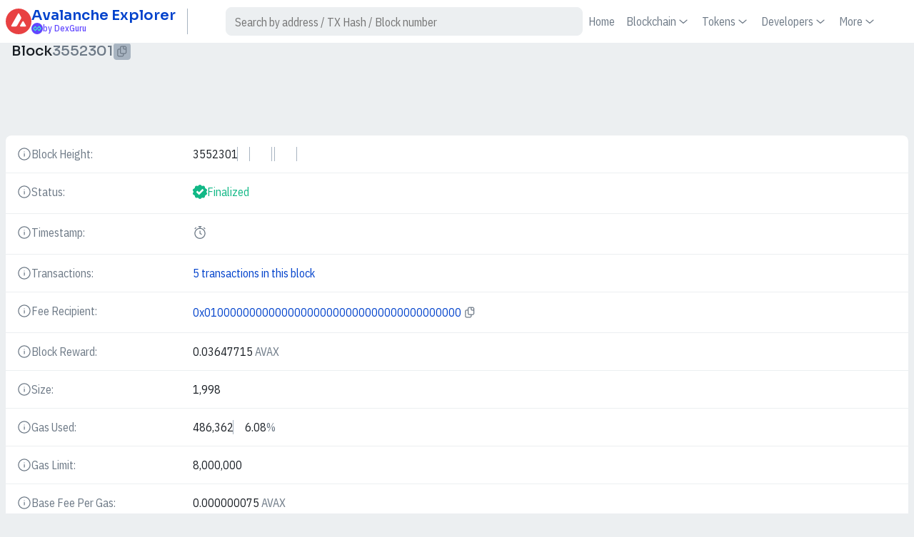

--- FILE ---
content_type: text/html; charset=utf-8
request_url: https://avalanche.dex.guru/block/3552301
body_size: 8548
content:
<!DOCTYPE html><html lang="en"><head><meta charSet="utf-8"/><title>Avalanche Block #3552301</title><meta name="description" content="Explore block number 3552301 to see included transactions."/><link rel="icon" href="https://assets-stage.dex.guru/icons/chain-43114.svg"/><meta name="viewport" content="width=device-width, initial-scale=1"/><link rel="preload" href="/assets/images/mascot.svg" as="image" fetchpriority="high"/><meta name="next-head-count" content="6"/><meta name="theme-color" content="#1e242c"/><link rel="preload" href="/_next/static/media/c5f10e9e72d35c52-s.p.woff2" as="font" type="font/woff2" crossorigin="anonymous" data-next-font="size-adjust"/><link rel="preload" href="/_next/static/media/e179dd39abbb73d8-s.p.woff2" as="font" type="font/woff2" crossorigin="anonymous" data-next-font="size-adjust"/><link rel="preload" href="/_next/static/media/b7f17d2c714c30ba-s.p.woff2" as="font" type="font/woff2" crossorigin="anonymous" data-next-font="size-adjust"/><link rel="preload" href="/_next/static/css/d8ab258e199a19f2.css" as="style"/><link rel="stylesheet" href="/_next/static/css/d8ab258e199a19f2.css" data-n-g=""/><link rel="preload" href="/_next/static/css/cf7f2803917a02c7.css" as="style"/><link rel="stylesheet" href="/_next/static/css/cf7f2803917a02c7.css" data-n-p=""/><link rel="preload" href="/_next/static/css/fd223c7bf622c335.css" as="style"/><link rel="stylesheet" href="/_next/static/css/fd223c7bf622c335.css" data-n-p=""/><noscript data-n-css=""></noscript><script defer="" nomodule="" src="/_next/static/chunks/polyfills-42372ed130431b0a.js"></script><script src="/_next/static/chunks/webpack-e738eb2f670fe7a6.js" defer=""></script><script src="/_next/static/chunks/framework-069c5b5144457aaa.js" defer=""></script><script src="/_next/static/chunks/main-98fcbf948d0dc918.js" defer=""></script><script src="/_next/static/chunks/pages/_app-b622f592d75bd81c.js" defer=""></script><script src="/_next/static/chunks/fec483df-f9218910308c1d87.js" defer=""></script><script src="/_next/static/chunks/59ae3659-1c01d81cf56c0c9a.js" defer=""></script><script src="/_next/static/chunks/85247-c3d74a9a7e7e2f54.js" defer=""></script><script src="/_next/static/chunks/98335-978650143853ac88.js" defer=""></script><script src="/_next/static/chunks/59382-157235e835fa91f5.js" defer=""></script><script src="/_next/static/chunks/pages/block/%5Bblock%5D-e1a63f8385e5b001.js" defer=""></script><script src="/_next/static/7f84ce4/_buildManifest.js" defer=""></script><script src="/_next/static/7f84ce4/_ssgManifest.js" defer=""></script><style id="__jsx-2728075558">html{--font-sora:'__Sora_418157', '__Sora_Fallback_418157';--font-ibm:'__IBM_Plex_Sans_Condensed_da76f7', '__IBM_Plex_Sans_Condensed_Fallback_da76f7';--page-scrollbar:0px}</style></head><body><div id="__next"><div id="page" class="Page_container__iTFFK" style="--color-accent-base-h:220.70588235294116;--color-accent-base-s:100%;--color-accent-base-l:50%"><div class="Page_header__AsU_v"><header class="PageHeader_container__imhjr"><div class="PageHeader_logo__p5SPo"><a class="Logo_link__yd2w5" href="/"><div class="Logo_container__aqH98"><img alt="Logo" loading="lazy" width="32" height="32" decoding="async" data-nimg="1" class="Logo_image__w0PMs" style="color:transparent" src="https://assets-stage.dex.guru/icons/chain-43114.svg"/><div class="Logo_content__gbvg8"><strong class="Logo_title__t5wGt">Avalanche<!-- --> Explorer</strong> <span class="Logo_subtitle__Gocjp Logo_dexguru__PmXid"><svg xmlns="http://www.w3.org/2000/svg" viewBox="0 0 40 40" class="Logo_explorer__b7kF_"><circle cx="20" cy="20" r="20" fill="#6046FF"></circle><path fill="#39FFC3" fill-rule="evenodd" d="m13.273 28.76 13.6-13.6 2.19 2.19c.65.65 1.077 1.078 1.378 1.432.29.342.38.522.418.642.118.361.118.75 0 1.112-.039.12-.128.3-.418.641-.301.355-.728.783-1.378 1.433l-2.19 2.19-2.788-2.788-1.98 1.98 4.768 4.768 4.209-4.209c.6-.6 1.11-1.11 1.493-1.562.403-.474.749-.977.947-1.588a4.6 4.6 0 0 0 0-2.843c-.198-.61-.544-1.113-.947-1.588-.384-.452-.893-.961-1.493-1.561L26.873 11.2l-13.6 13.6-2.19-2.19c-.65-.65-1.077-1.078-1.378-1.433-.29-.342-.38-.521-.418-.64a1.8 1.8 0 0 1 0-1.113c.038-.12.128-.3.418-.642.301-.354.728-.783 1.378-1.433l2.19-2.19 2.788 2.789 1.98-1.98-4.768-4.768-4.209 4.209c-.6.6-1.11 1.11-1.493 1.561-.403.475-.749.977-.947 1.588a4.6 4.6 0 0 0 0 2.843c.198.611.544 1.114.947 1.588.384.452.893.962 1.493 1.562l.04.04 4.169 4.169Z" clip-rule="evenodd"></path></svg>by DexGuru</span></div></div></a></div><div class="PageHeader_price__iDYpo"><div class="Tile_container__R95Sv InfoBlock_container__W5K3T InfoBlock_loading__D1___"><div class="Tile_body__Z1hVm"><small class="Tile_subtitle__PRwzt">AVAX price<!-- --> </small><strong class="Tile_title__42Ka2"><span class="Value_container__jRQST"><span class="Value_content__8_Oyz"><span class="Value_prefix__psK7y">$</span><span class="Value_value__XfMbN"></span></span></span> </strong></div></div></div><div class="PageHeader_search__mFVno"><div class="Search_container__zFSIi"><form class="Search_body__zwrUa"><label class="Search_combo__ntMf9 Input_input__mDNTt Input_lg__u_JlH"><input class="Search_query__qEIsI" type="text" placeholder="Search by address / TX Hash / Block number"/><div class="Search_actions__MH1j8"><button class="Button_button__8B4nB disabled Search_action__ofNp0 Button_button__8B4nB" disabled="" type="submit"><span class="Button_icon__V37WX _common_icon__efFe8"><svg xmlns="http://www.w3.org/2000/svg" fill="currentColor" viewBox="0 0 20 20"><path fill-rule="evenodd" d="M9.792 3.75a6.042 6.042 0 1 0 4.203 10.381.622.622 0 0 1 .136-.136A6.042 6.042 0 0 0 9.791 3.75Zm5.579 10.737a7.292 7.292 0 1 0-.884.884l2.571 2.57a.625.625 0 1 0 .884-.883l-2.571-2.571Z" clip-rule="evenodd"></path></svg></span></button></div></label></form></div></div><div class="PageHeader_menu__LfdDu"><button class="Button_button__8B4nB PageMenu_toggle__QDuOo Button_action__Kc4G8 Button_lg__hef9j"><span class="Button_icon__V37WX _common_icon__efFe8"><svg xmlns="http://www.w3.org/2000/svg" fill="currentColor" viewBox="0 0 32 32" class="PageMenu_icon__Tpf4U"><path fill-rule="evenodd" d="M3 7a1 1 0 0 1 1-1h16a1 1 0 1 1 0 2H4a1 1 0 0 1-1-1Zm0 9a1 1 0 0 1 1-1h24a1 1 0 1 1 0 2H4a1 1 0 0 1-1-1Zm0 9a1 1 0 0 1 1-1h8a1 1 0 1 1 0 2H4a1 1 0 0 1-1-1Z" clip-rule="evenodd"></path></svg></span></button><div class="PageMenu_body__yhZYL"><ul class="PageMenu_list__uHGXc"><li class="PageMenu_item__i62sz"><a caption="Home" class="PageMenu_link__UsFxy" href="/">Home</a></li><li class="PageMenu_item__i62sz"><a caption="Blockchain" class="PageMenu_link__UsFxy" href="/block/[block]?#">Blockchain<svg xmlns="http://www.w3.org/2000/svg" fill="currentColor" viewBox="0 0 20 20" class="PageMenu_arrow__Gxghk"><path fill-rule="evenodd" d="M4.53 7.713a.625.625 0 0 1 .882-.058L10 11.669l4.588-4.014a.625.625 0 0 1 .824.94l-5 4.375a.625.625 0 0 1-.824 0l-5-4.375a.625.625 0 0 1-.058-.882Z" clip-rule="evenodd"></path></svg></a><div class="PageMenu_submenu__mk5Ol"><ul class="PageMenu_submenuList__jhIe6"><li><a caption="Transactions" class="PageMenu_link__UsFxy PageMenu_submenuLink__Fv5Wn" href="/txs">Transactions</a></li><li><a caption="Contract Internal Transactions" class="PageMenu_link__UsFxy PageMenu_submenuLink__Fv5Wn" href="/txsInternal">Contract Internal Transactions</a></li><li><a caption="View Blocks" class="PageMenu_link__UsFxy PageMenu_submenuLink__Fv5Wn" href="/blocks">View Blocks</a></li><li><a caption="Chain Info" class="PageMenu_link__UsFxy PageMenu_submenuLink__Fv5Wn" href="/chain">Chain Info</a></li></ul></div></li><li class="PageMenu_item__i62sz"><a caption="Tokens" class="PageMenu_link__UsFxy" href="/block/[block]?#">Tokens<svg xmlns="http://www.w3.org/2000/svg" fill="currentColor" viewBox="0 0 20 20" class="PageMenu_arrow__Gxghk"><path fill-rule="evenodd" d="M4.53 7.713a.625.625 0 0 1 .882-.058L10 11.669l4.588-4.014a.625.625 0 0 1 .824.94l-5 4.375a.625.625 0 0 1-.824 0l-5-4.375a.625.625 0 0 1-.058-.882Z" clip-rule="evenodd"></path></svg></a><div class="PageMenu_submenu__mk5Ol"><ul class="PageMenu_submenuList__jhIe6"><li><a caption="ERC-20 Top Tokens" class="PageMenu_link__UsFxy PageMenu_submenuLink__Fv5Wn" href="/tokens">ERC-20 Top Tokens</a></li><li><a caption="ERC-20 Token TXns" class="PageMenu_link__UsFxy PageMenu_submenuLink__Fv5Wn" href="/tokentxns">ERC-20 Token TXns</a></li></ul></div></li><li class="PageMenu_item__i62sz"><a caption="Developers" class="PageMenu_link__UsFxy" href="/block/[block]?#">Developers<svg xmlns="http://www.w3.org/2000/svg" fill="currentColor" viewBox="0 0 20 20" class="PageMenu_arrow__Gxghk"><path fill-rule="evenodd" d="M4.53 7.713a.625.625 0 0 1 .882-.058L10 11.669l4.588-4.014a.625.625 0 0 1 .824.94l-5 4.375a.625.625 0 0 1-.824 0l-5-4.375a.625.625 0 0 1-.058-.882Z" clip-rule="evenodd"></path></svg></a><div class="PageMenu_submenu__mk5Ol"><ul class="PageMenu_submenuList__jhIe6"><li><a caption="Developers API" class="PageMenu_link__UsFxy PageMenu_submenuLink__Fv5Wn" href="https://developers.dex.guru">Developers API</a></li><li><a caption="Verify Contract" class="PageMenu_link__UsFxy PageMenu_submenuLink__Fv5Wn" href="/verifyContract">Verify Contract</a></li><li><a caption="Verify Contract ABI" class="PageMenu_link__UsFxy PageMenu_submenuLink__Fv5Wn" href="/verifyABI">Verify Contract ABI</a></li><li><a caption="Data Warehouse" class="PageMenu_link__UsFxy PageMenu_submenuLink__Fv5Wn" href="https://warehouse.dex.guru">Data Warehouse</a></li></ul></div></li><li class="PageMenu_item__i62sz"><a caption="More" class="PageMenu_link__UsFxy" href="/block/[block]?#">More<svg xmlns="http://www.w3.org/2000/svg" fill="currentColor" viewBox="0 0 20 20" class="PageMenu_arrow__Gxghk"><path fill-rule="evenodd" d="M4.53 7.713a.625.625 0 0 1 .882-.058L10 11.669l4.588-4.014a.625.625 0 0 1 .824.94l-5 4.375a.625.625 0 0 1-.824 0l-5-4.375a.625.625 0 0 1-.058-.882Z" clip-rule="evenodd"></path></svg></a><div class="PageMenu_submenu__mk5Ol"><ul class="PageMenu_submenuList__jhIe6"><li><a caption="Dex Metrics" class="PageMenu_link__UsFxy PageMenu_submenuLink__Fv5Wn" href="https://dex.guru/markets?chain=avalanche">Dex Metrics</a></li><li><a caption="Gas Tracker" class="PageMenu_link__UsFxy PageMenu_submenuLink__Fv5Wn" href="/gastracker">Gas Tracker</a></li><li><a caption="Charts &amp; Statistics" class="PageMenu_link__UsFxy PageMenu_submenuLink__Fv5Wn" href="/charts">Charts &amp; Statistics</a></li></ul></div></li></ul></div></div><div class="PageHeader_network__2bQGF"></div><div class="PageHeader_theme__zwvmZ"></div></header></div><div class="Page_body__gAyQS"><div class="DetaisView_container__u_0Tb"><div class="DetaisView_header__Bxolu"><h1 class="Heading_container___Di4e Heading_lg__fTZYi"><span>Block</span> </h1><h1 class="Heading_container___Di4e Heading_lg__fTZYi DetaisView_address__g8eLF"><span>3552301</span> </h1><button class="Button_button__8B4nB clipboard-copy Copy_button__PuLo6 Button_button__8B4nB Button_sm__VDD1a"><span class="Button_icon__V37WX _common_icon__efFe8"><svg xmlns="http://www.w3.org/2000/svg" fill="currentColor" viewBox="0 0 20 20"><path fill-rule="evenodd" d="M10.474 2.5h2.177c.503 0 .918 0 1.256.028.352.028.675.09.978.244a2.5 2.5 0 0 1 1.092 1.093c.155.303.217.626.245.978.028.338.028.753.028 1.256v4.052c0 .503 0 .918-.028 1.256-.028.352-.09.675-.245.978a2.5 2.5 0 0 1-1.092 1.092c-.303.155-.626.217-.978.245-.338.028-.753.028-1.256.028H12.5v.15c0 .504 0 .92-.028 1.257-.028.352-.09.675-.245.978a2.5 2.5 0 0 1-1.092 1.092c-.303.155-.626.217-.978.245-.338.028-.753.028-1.256.028H6.724c-.503 0-.918 0-1.256-.028-.352-.028-.675-.09-.978-.245a2.5 2.5 0 0 1-1.093-1.092c-.154-.303-.216-.626-.244-.978a16.693 16.693 0 0 1-.028-1.256V9.849c0-.503 0-.918.028-1.256.028-.352.09-.675.244-.978A2.5 2.5 0 0 1 4.49 6.522c.303-.154.626-.216.978-.244.338-.028.753-.028 1.256-.028h.151V6.1c0-.504 0-.92.028-1.257.028-.352.09-.675.244-.978A2.5 2.5 0 0 1 8.24 2.772c.303-.154.626-.216.978-.244.338-.028.753-.028 1.256-.028Zm0 11.25h.776v.125c0 .535 0 .9-.024 1.18-.022.275-.062.415-.112.513a1.25 1.25 0 0 1-.546.546c-.098.05-.238.09-.512.113-.282.023-.646.023-1.181.023H6.75c-.535 0-.9 0-1.18-.023-.275-.023-.415-.063-.512-.113a1.25 1.25 0 0 1-.547-.546c-.05-.098-.09-.238-.113-.512a16.16 16.16 0 0 1-.023-1.181v-4c0-.535 0-.9.023-1.18.023-.275.063-.415.113-.512a1.25 1.25 0 0 1 .547-.547c.097-.05.237-.09.511-.113A16.16 16.16 0 0 1 6.75 7.5h.125v2.65c0 .504 0 .92.028 1.257.028.352.09.675.244.978a2.5 2.5 0 0 0 1.093 1.092c.303.155.626.217.978.245.338.028.753.028 1.256.028ZM9.32 3.773c-.274.023-.414.063-.511.113a1.25 1.25 0 0 0-.547.547c-.05.097-.09.237-.113.511a16.16 16.16 0 0 0-.023 1.181v4c0 .535 0 .9.023 1.18.023.275.063.415.113.513.12.235.311.426.547.546.097.05.237.09.511.112.282.023.646.024 1.181.024h2.125c.535 0 .9 0 1.18-.024.275-.022.415-.062.513-.112a1.25 1.25 0 0 0 .546-.546c.05-.098.09-.238.112-.512.023-.282.024-.646.024-1.181V7.5h-1.15c-.329 0-.613 0-.847-.02a1.909 1.909 0 0 1-.73-.184 1.875 1.875 0 0 1-.819-.82 1.91 1.91 0 0 1-.185-.73c-.019-.233-.019-.517-.019-.847V3.75h-.75c-.535 0-.9 0-1.18.023Zm3.18-.023v1.125c0 .36 0 .593.015.77.014.17.037.233.053.264.06.117.156.213.273.273.031.016.094.04.264.053.177.015.41.015.77.015H15v-.125c0-.535 0-.9-.024-1.18-.022-.275-.062-.415-.112-.512a1.25 1.25 0 0 0-.546-.547c-.098-.05-.238-.09-.512-.113a16.16 16.16 0 0 0-1.181-.023H12.5Z" clip-rule="evenodd"></path></svg></span></button><div class="DetaisView_tools__geSjm"></div></div><div class="DetaisView_body__x7Qar"><div class="sevioads Ad_container__SGyu2" data-zone="7aecae46-d352-4bab-8fa2-aaf53481cdd7"></div><div class="Card_container__Ng56K Properties_container__SDUuf"><div class="Card_body__FHhUM"><ul class="Properties_list__jVzJ9"><li class="Properties_item__YofZa"><div class="Properties_entry__Uktdo"><div class="Properties_entryHeader__LqZR0"><strong class="Heading_container___Di4e Properties_entryTitle__VoBnu"><span>Block Height:</span> <span class="TooltipAnchor_container__mrYU4" data-tooltip-html="Also known as Block Number. The block height, which indicates the length of the blockchain, increases after the addition of the new block." data-tooltip-id="app-tooltip"><svg xmlns="http://www.w3.org/2000/svg" fill="currentColor" viewBox="0 0 20 20" class="TooltipAnchor_icon__DWklK _common_icon__efFe8"><path fill-rule="evenodd" d="M10 2.5a7.5 7.5 0 1 0 0 15 7.5 7.5 0 0 0 0-15ZM1.25 10a8.75 8.75 0 1 1 17.5 0 8.75 8.75 0 0 1-17.5 0Zm8.125-3.047c0-.345.28-.625.625-.625h.008a.625.625 0 1 1 0 1.25H10a.625.625 0 0 1-.625-.625ZM10 8.766c.345 0 .625.28.625.625v3.656a.625.625 0 1 1-1.25 0V9.39c0-.346.28-.625.625-.625Z" clip-rule="evenodd"></path></svg><span class="TooltipAnchor_caption__uYwYY">Details</span></span></strong></div><div class="Properties_entryBody__eliU2"><div class=""><ul class="Separated_list__tr1Q_"><li class="Separated_item__XmfZW"><div>3552301</div></li><li class="Separated_item__XmfZW"><div><a data-tooltip-content="Previous Block" data-tooltip-id="app-tooltip" class="Pages_pageTo__T1qdR Pagination_button__51SHk Button_button__8B4nB Button_lg__hef9j" href="/block/3552300"><svg xmlns="http://www.w3.org/2000/svg" fill="currentColor" viewBox="0 0 16 16" class="Pages_icon__6pA_d _common_icon__efFe8"><path fill-rule="evenodd" d="M9.33 3.624a.5.5 0 0 1 .046.705L6.164 8l3.212 3.67a.5.5 0 1 1-.752.66l-3.5-4a.5.5 0 0 1 0-.66l3.5-4a.5.5 0 0 1 .705-.046Z" clip-rule="evenodd"></path></svg></a> <a data-tooltip-content="Next Block" data-tooltip-id="app-tooltip" class="Pages_pageTo__T1qdR Pagination_button__51SHk Button_button__8B4nB Button_lg__hef9j" href="/block/3552302"><svg xmlns="http://www.w3.org/2000/svg" fill="currentColor" viewBox="0 0 16 16" class="Pages_icon__6pA_d _common_icon__efFe8"><path fill-rule="evenodd" d="M6.17 12.376a.5.5 0 0 1-.046-.705L9.336 8 6.124 4.33a.5.5 0 0 1 .752-.66l3.5 4a.5.5 0 0 1 0 .66l-3.5 4a.5.5 0 0 1-.705.046Z" clip-rule="evenodd"></path></svg></a></div></li></ul></div></div></div></li><li class="Properties_item__YofZa"><div class="Properties_entry__Uktdo"><div class="Properties_entryHeader__LqZR0"><strong class="Heading_container___Di4e Properties_entryTitle__VoBnu"><span>Status:</span> <span class="TooltipAnchor_container__mrYU4" data-tooltip-html="The finality status of the block. " data-tooltip-id="app-tooltip"><svg xmlns="http://www.w3.org/2000/svg" fill="currentColor" viewBox="0 0 20 20" class="TooltipAnchor_icon__DWklK _common_icon__efFe8"><path fill-rule="evenodd" d="M10 2.5a7.5 7.5 0 1 0 0 15 7.5 7.5 0 0 0 0-15ZM1.25 10a8.75 8.75 0 1 1 17.5 0 8.75 8.75 0 0 1-17.5 0Zm8.125-3.047c0-.345.28-.625.625-.625h.008a.625.625 0 1 1 0 1.25H10a.625.625 0 0 1-.625-.625ZM10 8.766c.345 0 .625.28.625.625v3.656a.625.625 0 1 1-1.25 0V9.39c0-.346.28-.625.625-.625Z" clip-rule="evenodd"></path></svg><span class="TooltipAnchor_caption__uYwYY">Details</span></span></strong></div><div class="Properties_entryBody__eliU2"><span class="Value_container__jRQST Pages_positive__UtkO5 _common_positive__yS7h6"><span class="Value_icon__pbDZR _common_icon__efFe8 _common_muted__UdAQM"><svg xmlns="http://www.w3.org/2000/svg" fill="none" viewBox="0 0 16 16" class="Pages_icon__6pA_d _common_icon__efFe8"><path fill="#12B886" d="M6.605.695c.68-.927 2.11-.927 2.79 0a1.746 1.746 0 0 0 1.944.607c1.117-.365 2.273.442 2.257 1.576-.01.727.478 1.374 1.201 1.59 1.127.335 1.568 1.642.862 2.55a1.59 1.59 0 0 0 0 1.965c.706.907.265 2.214-.862 2.55-.723.215-1.212.862-1.201 1.59.016 1.133-1.14 1.94-2.257 1.575a1.746 1.746 0 0 0-1.944.607c-.68.927-2.11.927-2.79 0a1.746 1.746 0 0 0-1.944-.607c-1.117.365-2.273-.442-2.257-1.576.01-.727-.478-1.374-1.201-1.59C.076 11.197-.365 9.89.34 8.982a1.59 1.59 0 0 0 0-1.965c-.706-.907-.265-2.214.862-2.55.723-.215 1.212-.862 1.201-1.59-.016-1.133 1.14-1.94 2.257-1.575A1.746 1.746 0 0 0 6.605.695Z"></path><path fill="#fff" fill-rule="evenodd" d="M12.207 6.207 7 11.414 3.793 8.207l1.414-1.414L7 8.586l3.793-3.793 1.414 1.414Z" clip-rule="evenodd"></path></svg></span><span class="Value_content__8_Oyz"><span class="Value_value__XfMbN">Finalized</span></span></span></div></div></li><li class="Properties_item__YofZa"><div class="Properties_entry__Uktdo"><div class="Properties_entryHeader__LqZR0"><strong class="Heading_container___Di4e Properties_entryTitle__VoBnu"><span>Timestamp:</span> <span class="TooltipAnchor_container__mrYU4" data-tooltip-html="The date and time at which a block is produced." data-tooltip-id="app-tooltip"><svg xmlns="http://www.w3.org/2000/svg" fill="currentColor" viewBox="0 0 20 20" class="TooltipAnchor_icon__DWklK _common_icon__efFe8"><path fill-rule="evenodd" d="M10 2.5a7.5 7.5 0 1 0 0 15 7.5 7.5 0 0 0 0-15ZM1.25 10a8.75 8.75 0 1 1 17.5 0 8.75 8.75 0 0 1-17.5 0Zm8.125-3.047c0-.345.28-.625.625-.625h.008a.625.625 0 1 1 0 1.25H10a.625.625 0 0 1-.625-.625ZM10 8.766c.345 0 .625.28.625.625v3.656a.625.625 0 1 1-1.25 0V9.39c0-.346.28-.625.625-.625Z" clip-rule="evenodd"></path></svg><span class="TooltipAnchor_caption__uYwYY">Details</span></span></strong></div><div class="Properties_entryBody__eliU2"><span class="Value_container__jRQST"><span class="Value_icon__pbDZR _common_icon__efFe8 _common_muted__UdAQM"><svg xmlns="http://www.w3.org/2000/svg" fill="currentColor" viewBox="0 0 20 20"><path fill-rule="evenodd" d="M7.708 1.667c0-.345.28-.625.625-.625h3.333a.625.625 0 1 1 0 1.25h-1.041v1.275a7.71 7.71 0 1 1-1.25 0V2.292H8.333a.625.625 0 0 1-.625-.625ZM4.751 2.968a.625.625 0 0 1 0 .884l-1.25 1.25a.625.625 0 1 1-.884-.884l.625-.625.625-.625a.625.625 0 0 1 .884 0Zm10.498 0a.625.625 0 0 1 .884 0l.625.625.625.625a.625.625 0 1 1-.884.884l-1.25-1.25a.625.625 0 0 1 0-.884Zm-5.25 1.824a6.458 6.458 0 1 0 0 12.916 6.458 6.458 0 0 0 0-12.916Zm0 2.5c.346 0 .626.28.626.625v2.98l1.78 1.067a.625.625 0 0 1-.643 1.072l-2.084-1.25a.625.625 0 0 1-.303-.536V7.917c0-.345.28-.625.625-.625Z" clip-rule="evenodd"></path></svg></span><span class="Value_content__8_Oyz"><span class="Value_value__XfMbN"> </span></span></span></div></div></li><li class="Properties_item__YofZa"><div class="Properties_entry__Uktdo"><div class="Properties_entryHeader__LqZR0"><strong class="Heading_container___Di4e Properties_entryTitle__VoBnu"><span>Transactions:</span> <span class="TooltipAnchor_container__mrYU4" data-tooltip-html="The number of transactions in the block. Internal transaction is transactions as a result of contract execution that involves Ether value." data-tooltip-id="app-tooltip"><svg xmlns="http://www.w3.org/2000/svg" fill="currentColor" viewBox="0 0 20 20" class="TooltipAnchor_icon__DWklK _common_icon__efFe8"><path fill-rule="evenodd" d="M10 2.5a7.5 7.5 0 1 0 0 15 7.5 7.5 0 0 0 0-15ZM1.25 10a8.75 8.75 0 1 1 17.5 0 8.75 8.75 0 0 1-17.5 0Zm8.125-3.047c0-.345.28-.625.625-.625h.008a.625.625 0 1 1 0 1.25H10a.625.625 0 0 1-.625-.625ZM10 8.766c.345 0 .625.28.625.625v3.656a.625.625 0 1 1-1.25 0V9.39c0-.346.28-.625.625-.625Z" clip-rule="evenodd"></path></svg><span class="TooltipAnchor_caption__uYwYY">Details</span></span></strong></div><div class="Properties_entryBody__eliU2"><a href="/txs?block=3552301?">5<!-- --> transactions in this block</a></div></div></li><li class="Properties_item__YofZa"><div class="Properties_entry__Uktdo"><div class="Properties_entryHeader__LqZR0"><strong class="Heading_container___Di4e Properties_entryTitle__VoBnu"><span>Fee Recipient:</span> <span class="TooltipAnchor_container__mrYU4" data-tooltip-html="Address receiving fees from transactions in this block" data-tooltip-id="app-tooltip"><svg xmlns="http://www.w3.org/2000/svg" fill="currentColor" viewBox="0 0 20 20" class="TooltipAnchor_icon__DWklK _common_icon__efFe8"><path fill-rule="evenodd" d="M10 2.5a7.5 7.5 0 1 0 0 15 7.5 7.5 0 0 0 0-15ZM1.25 10a8.75 8.75 0 1 1 17.5 0 8.75 8.75 0 0 1-17.5 0Zm8.125-3.047c0-.345.28-.625.625-.625h.008a.625.625 0 1 1 0 1.25H10a.625.625 0 0 1-.625-.625ZM10 8.766c.345 0 .625.28.625.625v3.656a.625.625 0 1 1-1.25 0V9.39c0-.346.28-.625.625-.625Z" clip-rule="evenodd"></path></svg><span class="TooltipAnchor_caption__uYwYY">Details</span></span></strong></div><div class="Properties_entryBody__eliU2"><span class="Address_container__OHJaQ"><a class="Address_link__YZkp_" href="/address/0x0100000000000000000000000000000000000000">0x0100000000000000000000000000000000000000</a> <button class="Button_button__8B4nB clipboard-copy Copy_button__PuLo6 Button_button__8B4nB Button_sm__VDD1a Address_copy__nz4OZ"><span class="Button_icon__V37WX _common_icon__efFe8"><svg xmlns="http://www.w3.org/2000/svg" fill="currentColor" viewBox="0 0 20 20"><path fill-rule="evenodd" d="M10.474 2.5h2.177c.503 0 .918 0 1.256.028.352.028.675.09.978.244a2.5 2.5 0 0 1 1.092 1.093c.155.303.217.626.245.978.028.338.028.753.028 1.256v4.052c0 .503 0 .918-.028 1.256-.028.352-.09.675-.245.978a2.5 2.5 0 0 1-1.092 1.092c-.303.155-.626.217-.978.245-.338.028-.753.028-1.256.028H12.5v.15c0 .504 0 .92-.028 1.257-.028.352-.09.675-.245.978a2.5 2.5 0 0 1-1.092 1.092c-.303.155-.626.217-.978.245-.338.028-.753.028-1.256.028H6.724c-.503 0-.918 0-1.256-.028-.352-.028-.675-.09-.978-.245a2.5 2.5 0 0 1-1.093-1.092c-.154-.303-.216-.626-.244-.978a16.693 16.693 0 0 1-.028-1.256V9.849c0-.503 0-.918.028-1.256.028-.352.09-.675.244-.978A2.5 2.5 0 0 1 4.49 6.522c.303-.154.626-.216.978-.244.338-.028.753-.028 1.256-.028h.151V6.1c0-.504 0-.92.028-1.257.028-.352.09-.675.244-.978A2.5 2.5 0 0 1 8.24 2.772c.303-.154.626-.216.978-.244.338-.028.753-.028 1.256-.028Zm0 11.25h.776v.125c0 .535 0 .9-.024 1.18-.022.275-.062.415-.112.513a1.25 1.25 0 0 1-.546.546c-.098.05-.238.09-.512.113-.282.023-.646.023-1.181.023H6.75c-.535 0-.9 0-1.18-.023-.275-.023-.415-.063-.512-.113a1.25 1.25 0 0 1-.547-.546c-.05-.098-.09-.238-.113-.512a16.16 16.16 0 0 1-.023-1.181v-4c0-.535 0-.9.023-1.18.023-.275.063-.415.113-.512a1.25 1.25 0 0 1 .547-.547c.097-.05.237-.09.511-.113A16.16 16.16 0 0 1 6.75 7.5h.125v2.65c0 .504 0 .92.028 1.257.028.352.09.675.244.978a2.5 2.5 0 0 0 1.093 1.092c.303.155.626.217.978.245.338.028.753.028 1.256.028ZM9.32 3.773c-.274.023-.414.063-.511.113a1.25 1.25 0 0 0-.547.547c-.05.097-.09.237-.113.511a16.16 16.16 0 0 0-.023 1.181v4c0 .535 0 .9.023 1.18.023.275.063.415.113.513.12.235.311.426.547.546.097.05.237.09.511.112.282.023.646.024 1.181.024h2.125c.535 0 .9 0 1.18-.024.275-.022.415-.062.513-.112a1.25 1.25 0 0 0 .546-.546c.05-.098.09-.238.112-.512.023-.282.024-.646.024-1.181V7.5h-1.15c-.329 0-.613 0-.847-.02a1.909 1.909 0 0 1-.73-.184 1.875 1.875 0 0 1-.819-.82 1.91 1.91 0 0 1-.185-.73c-.019-.233-.019-.517-.019-.847V3.75h-.75c-.535 0-.9 0-1.18.023Zm3.18-.023v1.125c0 .36 0 .593.015.77.014.17.037.233.053.264.06.117.156.213.273.273.031.016.094.04.264.053.177.015.41.015.77.015H15v-.125c0-.535 0-.9-.024-1.18-.022-.275-.062-.415-.112-.512a1.25 1.25 0 0 0-.546-.547c-.098-.05-.238-.09-.512-.113a16.16 16.16 0 0 0-1.181-.023H12.5Z" clip-rule="evenodd"></path></svg></span></button></span></div></div></li><li class="Properties_item__YofZa"><div class="Properties_entry__Uktdo"><div class="Properties_entryHeader__LqZR0"><strong class="Heading_container___Di4e Properties_entryTitle__VoBnu"><span>Block Reward:</span> <span class="TooltipAnchor_container__mrYU4" data-tooltip-html="For each block, the block producer is rewarded with a finite amount of Ether on top of the fees paid for all transactions in the block." data-tooltip-id="app-tooltip"><svg xmlns="http://www.w3.org/2000/svg" fill="currentColor" viewBox="0 0 20 20" class="TooltipAnchor_icon__DWklK _common_icon__efFe8"><path fill-rule="evenodd" d="M10 2.5a7.5 7.5 0 1 0 0 15 7.5 7.5 0 0 0 0-15ZM1.25 10a8.75 8.75 0 1 1 17.5 0 8.75 8.75 0 0 1-17.5 0Zm8.125-3.047c0-.345.28-.625.625-.625h.008a.625.625 0 1 1 0 1.25H10a.625.625 0 0 1-.625-.625ZM10 8.766c.345 0 .625.28.625.625v3.656a.625.625 0 1 1-1.25 0V9.39c0-.346.28-.625.625-.625Z" clip-rule="evenodd"></path></svg><span class="TooltipAnchor_caption__uYwYY">Details</span></span></strong></div><div class="Properties_entryBody__eliU2"><span class="Value_container__jRQST"><span class="Value_content__8_Oyz"><span class="Value_value__XfMbN">0.03647715</span><span class="Value_suffix__L__Lq"> <!-- -->AVAX</span></span></span></div></div></li><li class="Properties_item__YofZa"><div class="Properties_entry__Uktdo"><div class="Properties_entryHeader__LqZR0"><strong class="Heading_container___Di4e Properties_entryTitle__VoBnu"><span>Size:</span> <span class="TooltipAnchor_container__mrYU4" data-tooltip-html="The block size is actually determined by the block&#x27;s gas limit." data-tooltip-id="app-tooltip"><svg xmlns="http://www.w3.org/2000/svg" fill="currentColor" viewBox="0 0 20 20" class="TooltipAnchor_icon__DWklK _common_icon__efFe8"><path fill-rule="evenodd" d="M10 2.5a7.5 7.5 0 1 0 0 15 7.5 7.5 0 0 0 0-15ZM1.25 10a8.75 8.75 0 1 1 17.5 0 8.75 8.75 0 0 1-17.5 0Zm8.125-3.047c0-.345.28-.625.625-.625h.008a.625.625 0 1 1 0 1.25H10a.625.625 0 0 1-.625-.625ZM10 8.766c.345 0 .625.28.625.625v3.656a.625.625 0 1 1-1.25 0V9.39c0-.346.28-.625.625-.625Z" clip-rule="evenodd"></path></svg><span class="TooltipAnchor_caption__uYwYY">Details</span></span></strong></div><div class="Properties_entryBody__eliU2">1,998</div></div></li><li class="Properties_item__YofZa"><div class="Properties_entry__Uktdo"><div class="Properties_entryHeader__LqZR0"><strong class="Heading_container___Di4e Properties_entryTitle__VoBnu"><span>Gas Used:</span> <span class="TooltipAnchor_container__mrYU4" data-tooltip-html="The total gas used in the block and its percentage of gas filled in the block." data-tooltip-id="app-tooltip"><svg xmlns="http://www.w3.org/2000/svg" fill="currentColor" viewBox="0 0 20 20" class="TooltipAnchor_icon__DWklK _common_icon__efFe8"><path fill-rule="evenodd" d="M10 2.5a7.5 7.5 0 1 0 0 15 7.5 7.5 0 0 0 0-15ZM1.25 10a8.75 8.75 0 1 1 17.5 0 8.75 8.75 0 0 1-17.5 0Zm8.125-3.047c0-.345.28-.625.625-.625h.008a.625.625 0 1 1 0 1.25H10a.625.625 0 0 1-.625-.625ZM10 8.766c.345 0 .625.28.625.625v3.656a.625.625 0 1 1-1.25 0V9.39c0-.346.28-.625.625-.625Z" clip-rule="evenodd"></path></svg><span class="TooltipAnchor_caption__uYwYY">Details</span></span></strong></div><div class="Properties_entryBody__eliU2"><div class=""><ul class="Separated_list__tr1Q_"><li class="Separated_item__XmfZW"><div>486,362</div></li><li class="Separated_item__XmfZW"><span class="Value_container__jRQST"><span class="Value_content__8_Oyz"><span class="Value_value__XfMbN">6.08</span><span class="Value_suffix__L__Lq">%</span></span></span></li></ul></div></div></div></li><li class="Properties_item__YofZa"><div class="Properties_entry__Uktdo"><div class="Properties_entryHeader__LqZR0"><strong class="Heading_container___Di4e Properties_entryTitle__VoBnu"><span>Gas Limit:</span> <span class="TooltipAnchor_container__mrYU4" data-tooltip-html="Total gas limit provided by all transactions in the block." data-tooltip-id="app-tooltip"><svg xmlns="http://www.w3.org/2000/svg" fill="currentColor" viewBox="0 0 20 20" class="TooltipAnchor_icon__DWklK _common_icon__efFe8"><path fill-rule="evenodd" d="M10 2.5a7.5 7.5 0 1 0 0 15 7.5 7.5 0 0 0 0-15ZM1.25 10a8.75 8.75 0 1 1 17.5 0 8.75 8.75 0 0 1-17.5 0Zm8.125-3.047c0-.345.28-.625.625-.625h.008a.625.625 0 1 1 0 1.25H10a.625.625 0 0 1-.625-.625ZM10 8.766c.345 0 .625.28.625.625v3.656a.625.625 0 1 1-1.25 0V9.39c0-.346.28-.625.625-.625Z" clip-rule="evenodd"></path></svg><span class="TooltipAnchor_caption__uYwYY">Details</span></span></strong></div><div class="Properties_entryBody__eliU2">8,000,000</div></div></li><li class="Properties_item__YofZa"><div class="Properties_entry__Uktdo"><div class="Properties_entryHeader__LqZR0"><strong class="Heading_container___Di4e Properties_entryTitle__VoBnu"><span>Base Fee Per Gas:</span> <span class="TooltipAnchor_container__mrYU4" data-tooltip-html="Post-London Upgrade, this represents the minimum gasUsed multiplier required for a tx to be included in a block. " data-tooltip-id="app-tooltip"><svg xmlns="http://www.w3.org/2000/svg" fill="currentColor" viewBox="0 0 20 20" class="TooltipAnchor_icon__DWklK _common_icon__efFe8"><path fill-rule="evenodd" d="M10 2.5a7.5 7.5 0 1 0 0 15 7.5 7.5 0 0 0 0-15ZM1.25 10a8.75 8.75 0 1 1 17.5 0 8.75 8.75 0 0 1-17.5 0Zm8.125-3.047c0-.345.28-.625.625-.625h.008a.625.625 0 1 1 0 1.25H10a.625.625 0 0 1-.625-.625ZM10 8.766c.345 0 .625.28.625.625v3.656a.625.625 0 1 1-1.25 0V9.39c0-.346.28-.625.625-.625Z" clip-rule="evenodd"></path></svg><span class="TooltipAnchor_caption__uYwYY">Details</span></span></strong></div><div class="Properties_entryBody__eliU2"><span class="Value_container__jRQST"><span class="Value_content__8_Oyz"><span class="Value_value__XfMbN">0.000000075</span><span class="Value_suffix__L__Lq"> <!-- -->AVAX</span></span></span></div></div></li><li class="Properties_item__YofZa"><div class="Properties_entry__Uktdo"><div class="Properties_entryHeader__LqZR0"><strong class="Heading_container___Di4e Properties_entryTitle__VoBnu"><span>Extra Data:</span> <span class="TooltipAnchor_container__mrYU4" data-tooltip-html="Any data that can be included by the block producer in the block." data-tooltip-id="app-tooltip"><svg xmlns="http://www.w3.org/2000/svg" fill="currentColor" viewBox="0 0 20 20" class="TooltipAnchor_icon__DWklK _common_icon__efFe8"><path fill-rule="evenodd" d="M10 2.5a7.5 7.5 0 1 0 0 15 7.5 7.5 0 0 0 0-15ZM1.25 10a8.75 8.75 0 1 1 17.5 0 8.75 8.75 0 0 1-17.5 0Zm8.125-3.047c0-.345.28-.625.625-.625h.008a.625.625 0 1 1 0 1.25H10a.625.625 0 0 1-.625-.625ZM10 8.766c.345 0 .625.28.625.625v3.656a.625.625 0 1 1-1.25 0V9.39c0-.346.28-.625.625-.625Z" clip-rule="evenodd"></path></svg><span class="TooltipAnchor_caption__uYwYY">Details</span></span></strong></div><div class="Properties_entryBody__eliU2"><div class="Code_container__2EvRA"><div class="Code_tools__4_5Zz"><div class="Code_group__xTWNQ"><button class="Button_button__8B4nB Code_action__CF4y5 Code_groupAction__tOi6H Code_active__sxB7k Button_action__Kc4G8"><span class="Button_caption__CwfEN">Hex</span></button><button class="Button_button__8B4nB Code_action__CF4y5 Code_groupAction__tOi6H"><span class="Button_caption__CwfEN">Decode</span></button></div><button class="Button_button__8B4nB clipboard-copy Copy_button__PuLo6 Button_button__8B4nB Button_sm__VDD1a Code_action__CF4y5"><span class="Button_icon__V37WX _common_icon__efFe8"><svg xmlns="http://www.w3.org/2000/svg" fill="currentColor" viewBox="0 0 20 20"><path fill-rule="evenodd" d="M10.474 2.5h2.177c.503 0 .918 0 1.256.028.352.028.675.09.978.244a2.5 2.5 0 0 1 1.092 1.093c.155.303.217.626.245.978.028.338.028.753.028 1.256v4.052c0 .503 0 .918-.028 1.256-.028.352-.09.675-.245.978a2.5 2.5 0 0 1-1.092 1.092c-.303.155-.626.217-.978.245-.338.028-.753.028-1.256.028H12.5v.15c0 .504 0 .92-.028 1.257-.028.352-.09.675-.245.978a2.5 2.5 0 0 1-1.092 1.092c-.303.155-.626.217-.978.245-.338.028-.753.028-1.256.028H6.724c-.503 0-.918 0-1.256-.028-.352-.028-.675-.09-.978-.245a2.5 2.5 0 0 1-1.093-1.092c-.154-.303-.216-.626-.244-.978a16.693 16.693 0 0 1-.028-1.256V9.849c0-.503 0-.918.028-1.256.028-.352.09-.675.244-.978A2.5 2.5 0 0 1 4.49 6.522c.303-.154.626-.216.978-.244.338-.028.753-.028 1.256-.028h.151V6.1c0-.504 0-.92.028-1.257.028-.352.09-.675.244-.978A2.5 2.5 0 0 1 8.24 2.772c.303-.154.626-.216.978-.244.338-.028.753-.028 1.256-.028Zm0 11.25h.776v.125c0 .535 0 .9-.024 1.18-.022.275-.062.415-.112.513a1.25 1.25 0 0 1-.546.546c-.098.05-.238.09-.512.113-.282.023-.646.023-1.181.023H6.75c-.535 0-.9 0-1.18-.023-.275-.023-.415-.063-.512-.113a1.25 1.25 0 0 1-.547-.546c-.05-.098-.09-.238-.113-.512a16.16 16.16 0 0 1-.023-1.181v-4c0-.535 0-.9.023-1.18.023-.275.063-.415.113-.512a1.25 1.25 0 0 1 .547-.547c.097-.05.237-.09.511-.113A16.16 16.16 0 0 1 6.75 7.5h.125v2.65c0 .504 0 .92.028 1.257.028.352.09.675.244.978a2.5 2.5 0 0 0 1.093 1.092c.303.155.626.217.978.245.338.028.753.028 1.256.028ZM9.32 3.773c-.274.023-.414.063-.511.113a1.25 1.25 0 0 0-.547.547c-.05.097-.09.237-.113.511a16.16 16.16 0 0 0-.023 1.181v4c0 .535 0 .9.023 1.18.023.275.063.415.113.513.12.235.311.426.547.546.097.05.237.09.511.112.282.023.646.024 1.181.024h2.125c.535 0 .9 0 1.18-.024.275-.022.415-.062.513-.112a1.25 1.25 0 0 0 .546-.546c.05-.098.09-.238.112-.512.023-.282.024-.646.024-1.181V7.5h-1.15c-.329 0-.613 0-.847-.02a1.909 1.909 0 0 1-.73-.184 1.875 1.875 0 0 1-.819-.82 1.91 1.91 0 0 1-.185-.73c-.019-.233-.019-.517-.019-.847V3.75h-.75c-.535 0-.9 0-1.18.023Zm3.18-.023v1.125c0 .36 0 .593.015.77.014.17.037.233.053.264.06.117.156.213.273.273.031.016.094.04.264.053.177.015.41.015.77.015H15v-.125c0-.535 0-.9-.024-1.18-.022-.275-.062-.415-.112-.512a1.25 1.25 0 0 0-.546-.547c-.098-.05-.238-.09-.512-.113a16.16 16.16 0 0 0-1.181-.023H12.5Z" clip-rule="evenodd"></path></svg></span></button></div><pre class="Code_pre__eJmx9"><code class="Code_code__3pvAe">0x000000000044771400000000000fa7a2000000000000000000000000000ff80e000000000000000000000000000000000000000000133086000000000014505900000000000000000000000000000000</code></pre></div></div></div></li></ul></div></div><div class="Card_container__Ng56K Properties_container__SDUuf"><div class="Card_body__FHhUM"><ul class="Properties_list__jVzJ9"><li class="Properties_item__YofZa"><div class="Properties_entry__Uktdo"><div class="Properties_entryHeader__LqZR0"><strong class="Heading_container___Di4e Properties_entryTitle__VoBnu"><span>Hash: </span> <span class="TooltipAnchor_container__mrYU4" data-tooltip-html="The hash of the block header of the current block." data-tooltip-id="app-tooltip"><svg xmlns="http://www.w3.org/2000/svg" fill="currentColor" viewBox="0 0 20 20" class="TooltipAnchor_icon__DWklK _common_icon__efFe8"><path fill-rule="evenodd" d="M10 2.5a7.5 7.5 0 1 0 0 15 7.5 7.5 0 0 0 0-15ZM1.25 10a8.75 8.75 0 1 1 17.5 0 8.75 8.75 0 0 1-17.5 0Zm8.125-3.047c0-.345.28-.625.625-.625h.008a.625.625 0 1 1 0 1.25H10a.625.625 0 0 1-.625-.625ZM10 8.766c.345 0 .625.28.625.625v3.656a.625.625 0 1 1-1.25 0V9.39c0-.346.28-.625.625-.625Z" clip-rule="evenodd"></path></svg><span class="TooltipAnchor_caption__uYwYY">Details</span></span></strong></div><div class="Properties_entryBody__eliU2"><span class="Address_container__OHJaQ"><span class="Address_link__YZkp_">0x7dee8c79e7bac8c87638600a9d1f39355c00e5a9d8695421bcd670d1d7641203</span> <button class="Button_button__8B4nB clipboard-copy Copy_button__PuLo6 Button_button__8B4nB Button_sm__VDD1a Address_copy__nz4OZ"><span class="Button_icon__V37WX _common_icon__efFe8"><svg xmlns="http://www.w3.org/2000/svg" fill="currentColor" viewBox="0 0 20 20"><path fill-rule="evenodd" d="M10.474 2.5h2.177c.503 0 .918 0 1.256.028.352.028.675.09.978.244a2.5 2.5 0 0 1 1.092 1.093c.155.303.217.626.245.978.028.338.028.753.028 1.256v4.052c0 .503 0 .918-.028 1.256-.028.352-.09.675-.245.978a2.5 2.5 0 0 1-1.092 1.092c-.303.155-.626.217-.978.245-.338.028-.753.028-1.256.028H12.5v.15c0 .504 0 .92-.028 1.257-.028.352-.09.675-.245.978a2.5 2.5 0 0 1-1.092 1.092c-.303.155-.626.217-.978.245-.338.028-.753.028-1.256.028H6.724c-.503 0-.918 0-1.256-.028-.352-.028-.675-.09-.978-.245a2.5 2.5 0 0 1-1.093-1.092c-.154-.303-.216-.626-.244-.978a16.693 16.693 0 0 1-.028-1.256V9.849c0-.503 0-.918.028-1.256.028-.352.09-.675.244-.978A2.5 2.5 0 0 1 4.49 6.522c.303-.154.626-.216.978-.244.338-.028.753-.028 1.256-.028h.151V6.1c0-.504 0-.92.028-1.257.028-.352.09-.675.244-.978A2.5 2.5 0 0 1 8.24 2.772c.303-.154.626-.216.978-.244.338-.028.753-.028 1.256-.028Zm0 11.25h.776v.125c0 .535 0 .9-.024 1.18-.022.275-.062.415-.112.513a1.25 1.25 0 0 1-.546.546c-.098.05-.238.09-.512.113-.282.023-.646.023-1.181.023H6.75c-.535 0-.9 0-1.18-.023-.275-.023-.415-.063-.512-.113a1.25 1.25 0 0 1-.547-.546c-.05-.098-.09-.238-.113-.512a16.16 16.16 0 0 1-.023-1.181v-4c0-.535 0-.9.023-1.18.023-.275.063-.415.113-.512a1.25 1.25 0 0 1 .547-.547c.097-.05.237-.09.511-.113A16.16 16.16 0 0 1 6.75 7.5h.125v2.65c0 .504 0 .92.028 1.257.028.352.09.675.244.978a2.5 2.5 0 0 0 1.093 1.092c.303.155.626.217.978.245.338.028.753.028 1.256.028ZM9.32 3.773c-.274.023-.414.063-.511.113a1.25 1.25 0 0 0-.547.547c-.05.097-.09.237-.113.511a16.16 16.16 0 0 0-.023 1.181v4c0 .535 0 .9.023 1.18.023.275.063.415.113.513.12.235.311.426.547.546.097.05.237.09.511.112.282.023.646.024 1.181.024h2.125c.535 0 .9 0 1.18-.024.275-.022.415-.062.513-.112a1.25 1.25 0 0 0 .546-.546c.05-.098.09-.238.112-.512.023-.282.024-.646.024-1.181V7.5h-1.15c-.329 0-.613 0-.847-.02a1.909 1.909 0 0 1-.73-.184 1.875 1.875 0 0 1-.819-.82 1.91 1.91 0 0 1-.185-.73c-.019-.233-.019-.517-.019-.847V3.75h-.75c-.535 0-.9 0-1.18.023Zm3.18-.023v1.125c0 .36 0 .593.015.77.014.17.037.233.053.264.06.117.156.213.273.273.031.016.094.04.264.053.177.015.41.015.77.015H15v-.125c0-.535 0-.9-.024-1.18-.022-.275-.062-.415-.112-.512a1.25 1.25 0 0 0-.546-.547c-.098-.05-.238-.09-.512-.113a16.16 16.16 0 0 0-1.181-.023H12.5Z" clip-rule="evenodd"></path></svg></span></button></span></div></div></li><li class="Properties_item__YofZa"><div class="Properties_entry__Uktdo"><div class="Properties_entryHeader__LqZR0"><strong class="Heading_container___Di4e Properties_entryTitle__VoBnu"><span>Parent Hash: </span> <span class="TooltipAnchor_container__mrYU4" data-tooltip-html="The hash of the block from which this block was generated, also known as its parent block." data-tooltip-id="app-tooltip"><svg xmlns="http://www.w3.org/2000/svg" fill="currentColor" viewBox="0 0 20 20" class="TooltipAnchor_icon__DWklK _common_icon__efFe8"><path fill-rule="evenodd" d="M10 2.5a7.5 7.5 0 1 0 0 15 7.5 7.5 0 0 0 0-15ZM1.25 10a8.75 8.75 0 1 1 17.5 0 8.75 8.75 0 0 1-17.5 0Zm8.125-3.047c0-.345.28-.625.625-.625h.008a.625.625 0 1 1 0 1.25H10a.625.625 0 0 1-.625-.625ZM10 8.766c.345 0 .625.28.625.625v3.656a.625.625 0 1 1-1.25 0V9.39c0-.346.28-.625.625-.625Z" clip-rule="evenodd"></path></svg><span class="TooltipAnchor_caption__uYwYY">Details</span></span></strong></div><div class="Properties_entryBody__eliU2"><span class="Address_container__OHJaQ"><span class="Address_link__YZkp_">0x30200a6f66a39908c39aeae7ad41032cc647216de5345ddbb29cc2a01011e6e9</span> <button class="Button_button__8B4nB clipboard-copy Copy_button__PuLo6 Button_button__8B4nB Button_sm__VDD1a Address_copy__nz4OZ"><span class="Button_icon__V37WX _common_icon__efFe8"><svg xmlns="http://www.w3.org/2000/svg" fill="currentColor" viewBox="0 0 20 20"><path fill-rule="evenodd" d="M10.474 2.5h2.177c.503 0 .918 0 1.256.028.352.028.675.09.978.244a2.5 2.5 0 0 1 1.092 1.093c.155.303.217.626.245.978.028.338.028.753.028 1.256v4.052c0 .503 0 .918-.028 1.256-.028.352-.09.675-.245.978a2.5 2.5 0 0 1-1.092 1.092c-.303.155-.626.217-.978.245-.338.028-.753.028-1.256.028H12.5v.15c0 .504 0 .92-.028 1.257-.028.352-.09.675-.245.978a2.5 2.5 0 0 1-1.092 1.092c-.303.155-.626.217-.978.245-.338.028-.753.028-1.256.028H6.724c-.503 0-.918 0-1.256-.028-.352-.028-.675-.09-.978-.245a2.5 2.5 0 0 1-1.093-1.092c-.154-.303-.216-.626-.244-.978a16.693 16.693 0 0 1-.028-1.256V9.849c0-.503 0-.918.028-1.256.028-.352.09-.675.244-.978A2.5 2.5 0 0 1 4.49 6.522c.303-.154.626-.216.978-.244.338-.028.753-.028 1.256-.028h.151V6.1c0-.504 0-.92.028-1.257.028-.352.09-.675.244-.978A2.5 2.5 0 0 1 8.24 2.772c.303-.154.626-.216.978-.244.338-.028.753-.028 1.256-.028Zm0 11.25h.776v.125c0 .535 0 .9-.024 1.18-.022.275-.062.415-.112.513a1.25 1.25 0 0 1-.546.546c-.098.05-.238.09-.512.113-.282.023-.646.023-1.181.023H6.75c-.535 0-.9 0-1.18-.023-.275-.023-.415-.063-.512-.113a1.25 1.25 0 0 1-.547-.546c-.05-.098-.09-.238-.113-.512a16.16 16.16 0 0 1-.023-1.181v-4c0-.535 0-.9.023-1.18.023-.275.063-.415.113-.512a1.25 1.25 0 0 1 .547-.547c.097-.05.237-.09.511-.113A16.16 16.16 0 0 1 6.75 7.5h.125v2.65c0 .504 0 .92.028 1.257.028.352.09.675.244.978a2.5 2.5 0 0 0 1.093 1.092c.303.155.626.217.978.245.338.028.753.028 1.256.028ZM9.32 3.773c-.274.023-.414.063-.511.113a1.25 1.25 0 0 0-.547.547c-.05.097-.09.237-.113.511a16.16 16.16 0 0 0-.023 1.181v4c0 .535 0 .9.023 1.18.023.275.063.415.113.513.12.235.311.426.547.546.097.05.237.09.511.112.282.023.646.024 1.181.024h2.125c.535 0 .9 0 1.18-.024.275-.022.415-.062.513-.112a1.25 1.25 0 0 0 .546-.546c.05-.098.09-.238.112-.512.023-.282.024-.646.024-1.181V7.5h-1.15c-.329 0-.613 0-.847-.02a1.909 1.909 0 0 1-.73-.184 1.875 1.875 0 0 1-.819-.82 1.91 1.91 0 0 1-.185-.73c-.019-.233-.019-.517-.019-.847V3.75h-.75c-.535 0-.9 0-1.18.023Zm3.18-.023v1.125c0 .36 0 .593.015.77.014.17.037.233.053.264.06.117.156.213.273.273.031.016.094.04.264.053.177.015.41.015.77.015H15v-.125c0-.535 0-.9-.024-1.18-.022-.275-.062-.415-.112-.512a1.25 1.25 0 0 0-.546-.547c-.098-.05-.238-.09-.512-.113a16.16 16.16 0 0 0-1.181-.023H12.5Z" clip-rule="evenodd"></path></svg></span></button></span></div></div></li><li class="Properties_item__YofZa"><div class="Properties_entry__Uktdo"><div class="Properties_entryHeader__LqZR0"><strong class="Heading_container___Di4e Properties_entryTitle__VoBnu"><span>StateRoot: </span> <span class="TooltipAnchor_container__mrYU4" data-tooltip-html="The root of the state trie" data-tooltip-id="app-tooltip"><svg xmlns="http://www.w3.org/2000/svg" fill="currentColor" viewBox="0 0 20 20" class="TooltipAnchor_icon__DWklK _common_icon__efFe8"><path fill-rule="evenodd" d="M10 2.5a7.5 7.5 0 1 0 0 15 7.5 7.5 0 0 0 0-15ZM1.25 10a8.75 8.75 0 1 1 17.5 0 8.75 8.75 0 0 1-17.5 0Zm8.125-3.047c0-.345.28-.625.625-.625h.008a.625.625 0 1 1 0 1.25H10a.625.625 0 0 1-.625-.625ZM10 8.766c.345 0 .625.28.625.625v3.656a.625.625 0 1 1-1.25 0V9.39c0-.346.28-.625.625-.625Z" clip-rule="evenodd"></path></svg><span class="TooltipAnchor_caption__uYwYY">Details</span></span></strong></div><div class="Properties_entryBody__eliU2"><span class="Address_container__OHJaQ"><span class="Address_link__YZkp_">0xfc7f78f3d9ced5b19ef53426e55e3e8d8e65fcf1da9ca51ec5f3a8f17685264f</span> <button class="Button_button__8B4nB clipboard-copy Copy_button__PuLo6 Button_button__8B4nB Button_sm__VDD1a Address_copy__nz4OZ"><span class="Button_icon__V37WX _common_icon__efFe8"><svg xmlns="http://www.w3.org/2000/svg" fill="currentColor" viewBox="0 0 20 20"><path fill-rule="evenodd" d="M10.474 2.5h2.177c.503 0 .918 0 1.256.028.352.028.675.09.978.244a2.5 2.5 0 0 1 1.092 1.093c.155.303.217.626.245.978.028.338.028.753.028 1.256v4.052c0 .503 0 .918-.028 1.256-.028.352-.09.675-.245.978a2.5 2.5 0 0 1-1.092 1.092c-.303.155-.626.217-.978.245-.338.028-.753.028-1.256.028H12.5v.15c0 .504 0 .92-.028 1.257-.028.352-.09.675-.245.978a2.5 2.5 0 0 1-1.092 1.092c-.303.155-.626.217-.978.245-.338.028-.753.028-1.256.028H6.724c-.503 0-.918 0-1.256-.028-.352-.028-.675-.09-.978-.245a2.5 2.5 0 0 1-1.093-1.092c-.154-.303-.216-.626-.244-.978a16.693 16.693 0 0 1-.028-1.256V9.849c0-.503 0-.918.028-1.256.028-.352.09-.675.244-.978A2.5 2.5 0 0 1 4.49 6.522c.303-.154.626-.216.978-.244.338-.028.753-.028 1.256-.028h.151V6.1c0-.504 0-.92.028-1.257.028-.352.09-.675.244-.978A2.5 2.5 0 0 1 8.24 2.772c.303-.154.626-.216.978-.244.338-.028.753-.028 1.256-.028Zm0 11.25h.776v.125c0 .535 0 .9-.024 1.18-.022.275-.062.415-.112.513a1.25 1.25 0 0 1-.546.546c-.098.05-.238.09-.512.113-.282.023-.646.023-1.181.023H6.75c-.535 0-.9 0-1.18-.023-.275-.023-.415-.063-.512-.113a1.25 1.25 0 0 1-.547-.546c-.05-.098-.09-.238-.113-.512a16.16 16.16 0 0 1-.023-1.181v-4c0-.535 0-.9.023-1.18.023-.275.063-.415.113-.512a1.25 1.25 0 0 1 .547-.547c.097-.05.237-.09.511-.113A16.16 16.16 0 0 1 6.75 7.5h.125v2.65c0 .504 0 .92.028 1.257.028.352.09.675.244.978a2.5 2.5 0 0 0 1.093 1.092c.303.155.626.217.978.245.338.028.753.028 1.256.028ZM9.32 3.773c-.274.023-.414.063-.511.113a1.25 1.25 0 0 0-.547.547c-.05.097-.09.237-.113.511a16.16 16.16 0 0 0-.023 1.181v4c0 .535 0 .9.023 1.18.023.275.063.415.113.513.12.235.311.426.547.546.097.05.237.09.511.112.282.023.646.024 1.181.024h2.125c.535 0 .9 0 1.18-.024.275-.022.415-.062.513-.112a1.25 1.25 0 0 0 .546-.546c.05-.098.09-.238.112-.512.023-.282.024-.646.024-1.181V7.5h-1.15c-.329 0-.613 0-.847-.02a1.909 1.909 0 0 1-.73-.184 1.875 1.875 0 0 1-.819-.82 1.91 1.91 0 0 1-.185-.73c-.019-.233-.019-.517-.019-.847V3.75h-.75c-.535 0-.9 0-1.18.023Zm3.18-.023v1.125c0 .36 0 .593.015.77.014.17.037.233.053.264.06.117.156.213.273.273.031.016.094.04.264.053.177.015.41.015.77.015H15v-.125c0-.535 0-.9-.024-1.18-.022-.275-.062-.415-.112-.512a1.25 1.25 0 0 0-.546-.547c-.098-.05-.238-.09-.512-.113a16.16 16.16 0 0 0-1.181-.023H12.5Z" clip-rule="evenodd"></path></svg></span></button></span></div></div></li><li class="Properties_item__YofZa"><div class="Properties_entry__Uktdo"><div class="Properties_entryHeader__LqZR0"><strong class="Heading_container___Di4e Properties_entryTitle__VoBnu"><span>Nonce: </span> <span class="TooltipAnchor_container__mrYU4" data-tooltip-html="Block nonce is a value used during mining to demonstrate proof of work for a block." data-tooltip-id="app-tooltip"><svg xmlns="http://www.w3.org/2000/svg" fill="currentColor" viewBox="0 0 20 20" class="TooltipAnchor_icon__DWklK _common_icon__efFe8"><path fill-rule="evenodd" d="M10 2.5a7.5 7.5 0 1 0 0 15 7.5 7.5 0 0 0 0-15ZM1.25 10a8.75 8.75 0 1 1 17.5 0 8.75 8.75 0 0 1-17.5 0Zm8.125-3.047c0-.345.28-.625.625-.625h.008a.625.625 0 1 1 0 1.25H10a.625.625 0 0 1-.625-.625ZM10 8.766c.345 0 .625.28.625.625v3.656a.625.625 0 1 1-1.25 0V9.39c0-.346.28-.625.625-.625Z" clip-rule="evenodd"></path></svg><span class="TooltipAnchor_caption__uYwYY">Details</span></span></strong></div><div class="Properties_entryBody__eliU2"><div class="Code_container__2EvRA"><div class="Code_tools__4_5Zz"><div class="Code_group__xTWNQ"><button class="Button_button__8B4nB Code_action__CF4y5 Code_groupAction__tOi6H Code_active__sxB7k Button_action__Kc4G8"><span class="Button_caption__CwfEN">Hex</span></button><button class="Button_button__8B4nB Code_action__CF4y5 Code_groupAction__tOi6H"><span class="Button_caption__CwfEN">Dec</span></button></div><button class="Button_button__8B4nB clipboard-copy Copy_button__PuLo6 Button_button__8B4nB Button_sm__VDD1a Code_action__CF4y5"><span class="Button_icon__V37WX _common_icon__efFe8"><svg xmlns="http://www.w3.org/2000/svg" fill="currentColor" viewBox="0 0 20 20"><path fill-rule="evenodd" d="M10.474 2.5h2.177c.503 0 .918 0 1.256.028.352.028.675.09.978.244a2.5 2.5 0 0 1 1.092 1.093c.155.303.217.626.245.978.028.338.028.753.028 1.256v4.052c0 .503 0 .918-.028 1.256-.028.352-.09.675-.245.978a2.5 2.5 0 0 1-1.092 1.092c-.303.155-.626.217-.978.245-.338.028-.753.028-1.256.028H12.5v.15c0 .504 0 .92-.028 1.257-.028.352-.09.675-.245.978a2.5 2.5 0 0 1-1.092 1.092c-.303.155-.626.217-.978.245-.338.028-.753.028-1.256.028H6.724c-.503 0-.918 0-1.256-.028-.352-.028-.675-.09-.978-.245a2.5 2.5 0 0 1-1.093-1.092c-.154-.303-.216-.626-.244-.978a16.693 16.693 0 0 1-.028-1.256V9.849c0-.503 0-.918.028-1.256.028-.352.09-.675.244-.978A2.5 2.5 0 0 1 4.49 6.522c.303-.154.626-.216.978-.244.338-.028.753-.028 1.256-.028h.151V6.1c0-.504 0-.92.028-1.257.028-.352.09-.675.244-.978A2.5 2.5 0 0 1 8.24 2.772c.303-.154.626-.216.978-.244.338-.028.753-.028 1.256-.028Zm0 11.25h.776v.125c0 .535 0 .9-.024 1.18-.022.275-.062.415-.112.513a1.25 1.25 0 0 1-.546.546c-.098.05-.238.09-.512.113-.282.023-.646.023-1.181.023H6.75c-.535 0-.9 0-1.18-.023-.275-.023-.415-.063-.512-.113a1.25 1.25 0 0 1-.547-.546c-.05-.098-.09-.238-.113-.512a16.16 16.16 0 0 1-.023-1.181v-4c0-.535 0-.9.023-1.18.023-.275.063-.415.113-.512a1.25 1.25 0 0 1 .547-.547c.097-.05.237-.09.511-.113A16.16 16.16 0 0 1 6.75 7.5h.125v2.65c0 .504 0 .92.028 1.257.028.352.09.675.244.978a2.5 2.5 0 0 0 1.093 1.092c.303.155.626.217.978.245.338.028.753.028 1.256.028ZM9.32 3.773c-.274.023-.414.063-.511.113a1.25 1.25 0 0 0-.547.547c-.05.097-.09.237-.113.511a16.16 16.16 0 0 0-.023 1.181v4c0 .535 0 .9.023 1.18.023.275.063.415.113.513.12.235.311.426.547.546.097.05.237.09.511.112.282.023.646.024 1.181.024h2.125c.535 0 .9 0 1.18-.024.275-.022.415-.062.513-.112a1.25 1.25 0 0 0 .546-.546c.05-.098.09-.238.112-.512.023-.282.024-.646.024-1.181V7.5h-1.15c-.329 0-.613 0-.847-.02a1.909 1.909 0 0 1-.73-.184 1.875 1.875 0 0 1-.819-.82 1.91 1.91 0 0 1-.185-.73c-.019-.233-.019-.517-.019-.847V3.75h-.75c-.535 0-.9 0-1.18.023Zm3.18-.023v1.125c0 .36 0 .593.015.77.014.17.037.233.053.264.06.117.156.213.273.273.031.016.094.04.264.053.177.015.41.015.77.015H15v-.125c0-.535 0-.9-.024-1.18-.022-.275-.062-.415-.112-.512a1.25 1.25 0 0 0-.546-.547c-.098-.05-.238-.09-.512-.113a16.16 16.16 0 0 0-1.181-.023H12.5Z" clip-rule="evenodd"></path></svg></span></button></div><pre class="Code_pre__eJmx9"><code class="Code_code__3pvAe">0x0000000000000000</code></pre></div></div></div></li></ul></div></div></div></div></div><div class="Page_footer__oJidV"><div><div class="PageFooter_header__n1ElS"><button class="Button_button__8B4nB PageFooter_gotoTop__6k4Qa"><span class="Button_icon__V37WX _common_icon__efFe8"><svg xmlns="http://www.w3.org/2000/svg" fill="currentColor" viewBox="0 0 20 20"><path fill-rule="evenodd" d="M10 16.875a.625.625 0 0 1-.625-.625V15a.625.625 0 1 1 1.25 0v1.25c0 .345-.28.625-.625.625Zm0-4.375a.625.625 0 0 1-.625-.625V5.198L6.054 8.33a.625.625 0 1 1-.858-.91l4.375-4.125a.625.625 0 0 1 .858 0l4.375 4.125a.625.625 0 0 1-.858.91l-3.321-3.132v6.677c0 .345-.28.625-.625.625Z" clip-rule="evenodd"></path></svg></span><span class="Button_caption__CwfEN">Back to Top</span></button></div><div class="PageFooter_body__a_1Xu"><div class="PageFooter_about__Ri491"><img alt="DexGuru" fetchpriority="high" width="0" height="0" decoding="async" data-nimg="1" class="PageFooter_aboutImg__pEvFY" style="color:transparent" src="/assets/images/mascot.svg"/><div class="PageFooter_text__HZtrM"><div class="PageFooter_powered__EuXt8"><svg xmlns="http://www.w3.org/2000/svg" viewBox="0 0 40 40" class="PageFooter_logoExplorer__iY3eX"><circle cx="20" cy="20" r="20" fill="#6046FF"></circle><path fill="#39FFC3" fill-rule="evenodd" d="m13.273 28.76 13.6-13.6 2.19 2.19c.65.65 1.077 1.078 1.378 1.432.29.342.38.522.418.642.118.361.118.75 0 1.112-.039.12-.128.3-.418.641-.301.355-.728.783-1.378 1.433l-2.19 2.19-2.788-2.788-1.98 1.98 4.768 4.768 4.209-4.209c.6-.6 1.11-1.11 1.493-1.562.403-.474.749-.977.947-1.588a4.6 4.6 0 0 0 0-2.843c-.198-.61-.544-1.113-.947-1.588-.384-.452-.893-.961-1.493-1.561L26.873 11.2l-13.6 13.6-2.19-2.19c-.65-.65-1.077-1.078-1.378-1.433-.29-.342-.38-.521-.418-.64a1.8 1.8 0 0 1 0-1.113c.038-.12.128-.3.418-.642.301-.354.728-.783 1.378-1.433l2.19-2.19 2.788 2.789 1.98-1.98-4.768-4.768-4.209 4.209c-.6.6-1.11 1.11-1.493 1.561-.403.475-.749.977-.947 1.588a4.6 4.6 0 0 0 0 2.843c.198.611.544 1.114.947 1.588.384.452.893.962 1.493 1.562l.04.04 4.169 4.169Z" clip-rule="evenodd"></path></svg> Block Explorers Powered by DexGuru</div><small>DexGuru is an Analytics Platform and Block Explorer for <!-- -->Avalanche<!-- -->.</small></div><a class="Button_button__8B4nB PageFooter_backlink__MJLGV" href="https://dex.guru/"><span class="Button_caption__CwfEN">Back to Dex.guru</span></a></div><div class="PageFooter_navigation__jiFuj"><nav class="PageFooter_links__PT5bL"><strong class="Heading_container___Di4e PageFooter_linksTitle__dhXsr"><span>Products &amp; Services</span> </strong><ul class="PageFooter_linksList__OvkeV"><li><a target="_blank" rel="noopener noreferrer" href="https://dex.guru/">Trading Terminal</a></li><li><a target="_blank" rel="noopener noreferrer" href="https://dex.guru/">Charting</a></li><li><a target="_blank" rel="noopener noreferrer" href="https://dexguru.readme.io/docs">Developers API</a></li><li><a target="_blank" rel="noopener noreferrer" href="https://b2b.dex.guru/explorer">Explorer-as-a-Service</a></li><li><a target="_blank" rel="noopener noreferrer" href="https://b2b.dex.guru/data-warehouse">Data Warehouse</a></li></ul></nav><nav class="PageFooter_links__PT5bL"><strong class="Heading_container___Di4e PageFooter_linksTitle__dhXsr"><span>Company</span> </strong><ul class="PageFooter_linksList__OvkeV"><li><a target="_blank" rel="noopener noreferrer" href="https://b2b.dex.guru/">About Us</a></li><li><a target="_blank" rel="noopener noreferrer" href="https://docs.dex.guru/resources/brand-assets">Brand Assets</a></li><li><a target="_blank" rel="noopener noreferrer" href="https://webforms.pipedrive.com/f/6rExdWpdC4j2tsyB09LRGHr6990s7NqeLfhIpT4vPjJOmddqhyIMu7dyvJFAjABNHd">Contact Us</a></li><li><a target="_blank" rel="noopener noreferrer" href="https://docs.dex.guru/resources/terms-of-service">Terms Of Service</a></li></ul></nav><nav class="PageFooter_links__PT5bL"><strong class="Heading_container___Di4e PageFooter_linksTitle__dhXsr"><span>Community</span> </strong><ul class="PageFooter_linksList__OvkeV"><li><a target="_blank" rel="noopener noreferrer" href="https://discord.com/invite/dPW8fzwzz9">Discord</a></li><li><a target="_blank" rel="noopener noreferrer" href="https://twitter.com/dexguru">Twitter</a></li><li><a target="_blank" rel="noopener noreferrer" href="https://t.me/dexguru">Telegram</a></li><li><a target="_blank" rel="noopener noreferrer" href="https://dexguru.substack.com/">Newsletter</a></li></ul></nav></div></div><div class="PageFooter_footer__5sx7P"><div>©<!-- -->2026<!-- --> <!-- -->dex.guru</div><div>Version Beta <!-- -->7f84ce4</div><nav class="PageFooter_links__PT5bL"><ul class="PageFooter_linksLine____kLJ"><li><a href="https://docs.dex.guru/legal/terms-of-service">Terms of Use</a></li><li><button type="button" class="Dropdown_button__n8C5d Button_button__8B4nB Button_lg__hef9j ChainSelect_button__wkugZ PageFooter_chains__1ZoF0"><span class="Dropdown_icon__25L8b _common_icon__efFe8"><img alt="Avalanche" loading="lazy" width="32" height="32" decoding="async" data-nimg="1" style="color:transparent" src="https://assets-stage.dex.guru/icons/chain-43114.svg"/></span><span class="Dropdown_caption__KBZrJ">Avalanche Explorer</span><svg xmlns="http://www.w3.org/2000/svg" fill="currentColor" viewBox="0 0 20 20" class="Dropdown_arrow__t_IFS"><path fill-rule="evenodd" d="M4.53 7.713a.625.625 0 0 1 .882-.058L10 11.669l4.588-4.014a.625.625 0 0 1 .824.94l-5 4.375a.625.625 0 0 1-.824 0l-5-4.375a.625.625 0 0 1-.058-.882Z" clip-rule="evenodd"></path></svg></button></li></ul></nav></div></div></div></div></div><script id="__NEXT_DATA__" type="application/json">{"props":{"pageProps":{"data":{"__typename":"BlockModel","baseFeePerGas":"75000000000","difficulty":"1","extraData":"0x000000000044771400000000000fa7a2000000000000000000000000000ff80e000000000000000000000000000000000000000000133086000000000014505900000000000000000000000000000000","gasLimit":"8000000","gasUsed":"486362","hash":"0x7dee8c79e7bac8c87638600a9d1f39355c00e5a9d8695421bcd670d1d7641203","logsBloom":"[base64]","miner":"0x0100000000000000000000000000000000000000","nonce":"0x0000000000000000","number":3552301,"parentHash":"0x30200a6f66a39908c39aeae7ad41032cc647216de5345ddbb29cc2a01011e6e9","receiptsRoot":"0x42ac0fa8d305477e3413a565eb08f3e3711c317f1e3e28171752f15d122cd0ed","sha3Uncles":"0x1dcc4de8dec75d7aab85b567b6ccd41ad312451b948a7413f0a142fd40d49347","size":1998,"stateRoot":"0xfc7f78f3d9ced5b19ef53426e55e3e8d8e65fcf1da9ca51ec5f3a8f17685264f","timestamp":1630210870,"totalDifficulty":"3552301","transactionCount":5,"transactionsRoot":"0xfeeaed13cdd6990cb3881bf2c76e5f186c5c9a6ef26ea4677a07be2fde879209"},"chainStats":{"__typename":"ChainStatsModel","lastBlockNumber":76874340,"nativeTokenPriceUsd":"10.945337730195613"},"chainConfig":{"__typename":"ChainConfigModel","message":null,"description":"","blockTime":2000,"chain":"C-Chain","chainColor":"#0052FF","chainId":43114,"explorers":[{"__typename":"ExplorerModel","name":"snowtrace","standard":"none","url":"https://snowtrace.io"}],"faucets":[],"features":[{"__typename":"ChainFeatureModel","name":"EIP1559"},{"__typename":"ChainFeatureModel","name":"traces"},{"__typename":"ChainFeatureModel","name":"balances"},{"__typename":"ChainFeatureModel","name":"charts"}],"gasUnit":"nAVAX","infoURL":"https://www.avax.network","name":"Avalanche","icon":"https://assets-stage.dex.guru/icons/chain-43114.svg","nativeCurrency":{"__typename":"NativeCurrencyModel","decimals":18,"name":"AVAX","symbol":"AVAX","wrappedAddress":"0xb31f66aa3c1e785363f0875a1b74e27b85fd66c7"},"networkId":43114,"rpc":["https://public-stage-lax.dexguru.biz/rpc/43114/GoQ7lSlHLwC9NyLzfFt0LcRjdjwOIkRhOTtjcy55t2o"],"shortName":"avalanche","relatives":[{"__typename":"ExplorerModel","name":"Avalanche C-Chain","standard":"guru","url":"https://avalanche.dex.guru"}]},"__APOLLO_STATE__":{"ROOT_QUERY":{"__typename":"Query","blocks({\"chainId\":43114,\"first\":1,\"number\":3552301})":[{"__typename":"BlockModel","baseFeePerGas":"75000000000","difficulty":"1","extraData":"0x000000000044771400000000000fa7a2000000000000000000000000000ff80e000000000000000000000000000000000000000000133086000000000014505900000000000000000000000000000000","gasLimit":"8000000","gasUsed":"486362","hash":"0x7dee8c79e7bac8c87638600a9d1f39355c00e5a9d8695421bcd670d1d7641203","logsBloom":"[base64]","miner":"0x0100000000000000000000000000000000000000","nonce":"0x0000000000000000","number":3552301,"parentHash":"0x30200a6f66a39908c39aeae7ad41032cc647216de5345ddbb29cc2a01011e6e9","receiptsRoot":"0x42ac0fa8d305477e3413a565eb08f3e3711c317f1e3e28171752f15d122cd0ed","sha3Uncles":"0x1dcc4de8dec75d7aab85b567b6ccd41ad312451b948a7413f0a142fd40d49347","size":1998,"stateRoot":"0xfc7f78f3d9ced5b19ef53426e55e3e8d8e65fcf1da9ca51ec5f3a8f17685264f","timestamp":1630210870,"totalDifficulty":"3552301","transactionCount":5,"transactionsRoot":"0xfeeaed13cdd6990cb3881bf2c76e5f186c5c9a6ef26ea4677a07be2fde879209"}],"chainStats({\"chainId\":43114})":{"__typename":"ChainStatsModel","lastBlockNumber":76874340,"nativeTokenPriceUsd":"10.945337730195613"},"chainConfig({\"chainId\":43114})":{"__typename":"ChainConfigModel","message":null,"description":"","blockTime":2000,"chain":"C-Chain","chainColor":"#0052FF","chainId":43114,"explorers":[{"__typename":"ExplorerModel","name":"snowtrace","standard":"none","url":"https://snowtrace.io"}],"faucets":[],"features":[{"__typename":"ChainFeatureModel","name":"EIP1559"},{"__typename":"ChainFeatureModel","name":"traces"},{"__typename":"ChainFeatureModel","name":"balances"},{"__typename":"ChainFeatureModel","name":"charts"}],"gasUnit":"nAVAX","infoURL":"https://www.avax.network","name":"Avalanche","icon":"https://assets-stage.dex.guru/icons/chain-43114.svg","nativeCurrency":{"__typename":"NativeCurrencyModel","decimals":18,"name":"AVAX","symbol":"AVAX","wrappedAddress":"0xb31f66aa3c1e785363f0875a1b74e27b85fd66c7"},"networkId":43114,"rpc":["https://public-stage-lax.dexguru.biz/rpc/43114/GoQ7lSlHLwC9NyLzfFt0LcRjdjwOIkRhOTtjcy55t2o"],"shortName":"avalanche","relatives":[{"__typename":"ExplorerModel","name":"Avalanche C-Chain","standard":"guru","url":"https://avalanche.dex.guru"}]}}}},"__N_SSP":true},"page":"/block/[block]","query":{"0":"3552301","block":"3552301"},"buildId":"7f84ce4","isFallback":false,"isExperimentalCompile":false,"gssp":true,"customServer":true,"scriptLoader":[]}</script></body></html><!-- cache @ 1/30/2026, 12:47:16 PM -->

--- FILE ---
content_type: application/javascript; charset=UTF-8
request_url: https://avalanche.dex.guru/_next/static/chunks/pages/_app-b622f592d75bd81c.js
body_size: 98026
content:
(self.webpackChunk_N_E=self.webpackChunk_N_E||[]).push([[92888],{97624:function(e,t,r){var n,i,o;o=function(e){"use strict";var t=/(^|@)\S+\:\d+/,r=/^\s*at .*(\S+\:\d+|\(native\))/m,n=/^(eval@)?(\[native code\])?$/;function i(e,t,r){if("function"==typeof Array.prototype.map)return e.map(t,r);for(var n=Array(e.length),i=0;i<e.length;i++)n[i]=t.call(r,e[i]);return n}function o(e,t,r){if("function"==typeof Array.prototype.filter)return e.filter(t,r);for(var n=[],i=0;i<e.length;i++)t.call(r,e[i])&&n.push(e[i]);return n}return{parse:function(e){if(void 0!==e.stacktrace||void 0!==e["opera#sourceloc"])return this.parseOpera(e);if(e.stack&&e.stack.match(r))return this.parseV8OrIE(e);if(e.stack)return this.parseFFOrSafari(e);throw Error("Cannot parse given Error object")},extractLocation:function(e){if(-1===e.indexOf(":"))return[e];var t=/(.+?)(?:\:(\d+))?(?:\:(\d+))?$/.exec(e.replace(/[\(\)]/g,""));return[t[1],t[2]||void 0,t[3]||void 0]},parseV8OrIE:function(t){return i(o(t.stack.split("\n"),function(e){return!!e.match(r)},this),function(t){t.indexOf("(eval ")>-1&&(t=t.replace(/eval code/g,"eval").replace(/(\(eval at [^\()]*)|(\)\,.*$)/g,""));var r=t.replace(/^\s+/,"").replace(/\(eval code/g,"(").split(/\s+/).slice(1),n=this.extractLocation(r.pop());return new e(r.join(" ")||void 0,void 0,function(e,t){if("function"==typeof Array.prototype.indexOf)return e.indexOf(t);for(var r=0;r<e.length;r++)if(e[r]===t)return r;return -1}(["eval","<anonymous>"],n[0])>-1?void 0:n[0],n[1],n[2],t)},this)},parseFFOrSafari:function(t){return i(o(t.stack.split("\n"),function(e){return!e.match(n)},this),function(t){if(t.indexOf(" > eval")>-1&&(t=t.replace(/ line (\d+)(?: > eval line \d+)* > eval\:\d+\:\d+/g,":$1")),-1===t.indexOf("@")&&-1===t.indexOf(":"))return new e(t);var r=t.split("@"),n=this.extractLocation(r.pop());return new e(r.join("@")||void 0,void 0,n[0],n[1],n[2],t)},this)},parseOpera:function(e){return!e.stacktrace||e.message.indexOf("\n")>-1&&e.message.split("\n").length>e.stacktrace.split("\n").length?this.parseOpera9(e):e.stack?this.parseOpera11(e):this.parseOpera10(e)},parseOpera9:function(t){for(var r=/Line (\d+).*script (?:in )?(\S+)/i,n=t.message.split("\n"),i=[],o=2,a=n.length;o<a;o+=2){var s=r.exec(n[o]);s&&i.push(new e(void 0,void 0,s[2],s[1],void 0,n[o]))}return i},parseOpera10:function(t){for(var r=/Line (\d+).*script (?:in )?(\S+)(?:: In function (\S+))?$/i,n=t.stacktrace.split("\n"),i=[],o=0,a=n.length;o<a;o+=2){var s=r.exec(n[o]);s&&i.push(new e(s[3]||void 0,void 0,s[2],s[1],void 0,n[o]))}return i},parseOpera11:function(r){return i(o(r.stack.split("\n"),function(e){return!!e.match(t)&&!e.match(/^Error created at/)},this),function(t){var r,n=t.split("@"),i=this.extractLocation(n.pop()),o=n.shift()||"",a=o.replace(/<anonymous function(: (\w+))?>/,"$2").replace(/\([^\)]*\)/g,"")||void 0;return o.match(/\(([^\)]*)\)/)&&(r=o.replace(/^[^\(]+\(([^\)]*)\)$/,"$1")),new e(a,void 0===r||"[arguments not available]"===r?void 0:r.split(","),i[0],i[1],i[2],t)},this)}}},n=[r(44641)],void 0!==(i=o.apply(t,n))&&(e.exports=i)},44641:function(e,t){var r,n,i;n=[],void 0!==(i="function"==typeof(r=function(){"use strict";function e(e){return!isNaN(parseFloat(e))&&isFinite(e)}function t(e,t,r,n,i,o){void 0!==e&&this.setFunctionName(e),void 0!==t&&this.setArgs(t),void 0!==r&&this.setFileName(r),void 0!==n&&this.setLineNumber(n),void 0!==i&&this.setColumnNumber(i),void 0!==o&&this.setSource(o)}return t.prototype={getFunctionName:function(){return this.functionName},setFunctionName:function(e){this.functionName=String(e)},getArgs:function(){return this.args},setArgs:function(e){if("[object Array]"!==Object.prototype.toString.call(e))throw TypeError("Args must be an Array");this.args=e},getFileName:function(){return this.fileName},setFileName:function(e){this.fileName=String(e)},getLineNumber:function(){return this.lineNumber},setLineNumber:function(t){if(!e(t))throw TypeError("Line Number must be a Number");this.lineNumber=Number(t)},getColumnNumber:function(){return this.columnNumber},setColumnNumber:function(t){if(!e(t))throw TypeError("Column Number must be a Number");this.columnNumber=Number(t)},getSource:function(){return this.source},setSource:function(e){this.source=String(e)},toString:function(){return(this.getFunctionName()||"{anonymous}")+"("+(this.getArgs()||[]).join(",")+")"+(this.getFileName()?"@"+this.getFileName():"")+(e(this.getLineNumber())?":"+this.getLineNumber():"")+(e(this.getColumnNumber())?":"+this.getColumnNumber():"")}},t})?r.apply(t,n):r)&&(e.exports=i)},94184:function(e,t){var r;!function(){"use strict";var n={}.hasOwnProperty;function i(){for(var e=[],t=0;t<arguments.length;t++){var r=arguments[t];if(r){var o=typeof r;if("string"===o||"number"===o)e.push(r);else if(Array.isArray(r)){if(r.length){var a=i.apply(null,r);a&&e.push(a)}}else if("object"===o){if(r.toString!==Object.prototype.toString&&!r.toString.toString().includes("[native code]")){e.push(r.toString());continue}for(var s in r)n.call(r,s)&&r[s]&&e.push(s)}}}return e.join(" ")}e.exports?(i.default=i,e.exports=i):void 0!==(r=(function(){return i}).apply(t,[]))&&(e.exports=r)}()},9996:function(e){"use strict";var t=function(e){var t;return!!e&&"object"==typeof e&&"[object RegExp]"!==(t=Object.prototype.toString.call(e))&&"[object Date]"!==t&&e.$$typeof!==r},r="function"==typeof Symbol&&Symbol.for?Symbol.for("react.element"):60103;function n(e,t){return!1!==t.clone&&t.isMergeableObject(e)?s(Array.isArray(e)?[]:{},e,t):e}function i(e,t,r){return e.concat(t).map(function(e){return n(e,r)})}function o(e){return Object.keys(e).concat(Object.getOwnPropertySymbols?Object.getOwnPropertySymbols(e).filter(function(t){return Object.propertyIsEnumerable.call(e,t)}):[])}function a(e,t){try{return t in e}catch(e){return!1}}function s(e,r,c){(c=c||{}).arrayMerge=c.arrayMerge||i,c.isMergeableObject=c.isMergeableObject||t,c.cloneUnlessOtherwiseSpecified=n;var u,l,f=Array.isArray(r);return f!==Array.isArray(e)?n(r,c):f?c.arrayMerge(e,r,c):(l={},(u=c).isMergeableObject(e)&&o(e).forEach(function(t){l[t]=n(e[t],u)}),o(r).forEach(function(t){(!a(e,t)||Object.hasOwnProperty.call(e,t)&&Object.propertyIsEnumerable.call(e,t))&&(a(e,t)&&u.isMergeableObject(r[t])?l[t]=(function(e,t){if(!t.customMerge)return s;var r=t.customMerge(e);return"function"==typeof r?r:s})(t,u)(e[t],r[t],u):l[t]=n(r[t],u))}),l)}s.all=function(e,t){if(!Array.isArray(e))throw Error("first argument should be an array");return e.reduce(function(e,r){return s(e,r,t)},{})},e.exports=s},18552:function(e,t,r){var n=r(10852)(r(55639),"DataView");e.exports=n},1989:function(e,t,r){var n=r(51789),i=r(80401),o=r(57667),a=r(21327),s=r(81866);function c(e){var t=-1,r=null==e?0:e.length;for(this.clear();++t<r;){var n=e[t];this.set(n[0],n[1])}}c.prototype.clear=n,c.prototype.delete=i,c.prototype.get=o,c.prototype.has=a,c.prototype.set=s,e.exports=c},38407:function(e,t,r){var n=r(27040),i=r(14125),o=r(82117),a=r(67518),s=r(54705);function c(e){var t=-1,r=null==e?0:e.length;for(this.clear();++t<r;){var n=e[t];this.set(n[0],n[1])}}c.prototype.clear=n,c.prototype.delete=i,c.prototype.get=o,c.prototype.has=a,c.prototype.set=s,e.exports=c},57071:function(e,t,r){var n=r(10852)(r(55639),"Map");e.exports=n},83369:function(e,t,r){var n=r(24785),i=r(11285),o=r(96e3),a=r(49916),s=r(95265);function c(e){var t=-1,r=null==e?0:e.length;for(this.clear();++t<r;){var n=e[t];this.set(n[0],n[1])}}c.prototype.clear=n,c.prototype.delete=i,c.prototype.get=o,c.prototype.has=a,c.prototype.set=s,e.exports=c},53818:function(e,t,r){var n=r(10852)(r(55639),"Promise");e.exports=n},58525:function(e,t,r){var n=r(10852)(r(55639),"Set");e.exports=n},88668:function(e,t,r){var n=r(83369),i=r(90619),o=r(72385);function a(e){var t=-1,r=null==e?0:e.length;for(this.__data__=new n;++t<r;)this.add(e[t])}a.prototype.add=a.prototype.push=i,a.prototype.has=o,e.exports=a},46384:function(e,t,r){var n=r(38407),i=r(37465),o=r(63779),a=r(67599),s=r(44758),c=r(34309);function u(e){var t=this.__data__=new n(e);this.size=t.size}u.prototype.clear=i,u.prototype.delete=o,u.prototype.get=a,u.prototype.has=s,u.prototype.set=c,e.exports=u},62705:function(e,t,r){var n=r(55639).Symbol;e.exports=n},11149:function(e,t,r){var n=r(55639).Uint8Array;e.exports=n},70577:function(e,t,r){var n=r(10852)(r(55639),"WeakMap");e.exports=n},34963:function(e){e.exports=function(e,t){for(var r=-1,n=null==e?0:e.length,i=0,o=[];++r<n;){var a=e[r];t(a,r,e)&&(o[i++]=a)}return o}},14636:function(e,t,r){var n=r(22545),i=r(35694),o=r(1469),a=r(44144),s=r(65776),c=r(36719),u=Object.prototype.hasOwnProperty;e.exports=function(e,t){var r=o(e),l=!r&&i(e),f=!r&&!l&&a(e),p=!r&&!l&&!f&&c(e),d=r||l||f||p,h=d?n(e.length,String):[],v=h.length;for(var y in e)(t||u.call(e,y))&&!(d&&("length"==y||f&&("offset"==y||"parent"==y)||p&&("buffer"==y||"byteLength"==y||"byteOffset"==y)||s(y,v)))&&h.push(y);return h}},62488:function(e){e.exports=function(e,t){for(var r=-1,n=t.length,i=e.length;++r<n;)e[i+r]=t[r];return e}},82908:function(e){e.exports=function(e,t){for(var r=-1,n=null==e?0:e.length;++r<n;)if(t(e[r],r,e))return!0;return!1}},18470:function(e,t,r){var n=r(77813);e.exports=function(e,t){for(var r=e.length;r--;)if(n(e[r][0],t))return r;return -1}},68866:function(e,t,r){var n=r(62488),i=r(1469);e.exports=function(e,t,r){var o=t(e);return i(e)?o:n(o,r(e))}},44239:function(e,t,r){var n=r(62705),i=r(89607),o=r(2333),a=n?n.toStringTag:void 0;e.exports=function(e){return null==e?void 0===e?"[object Undefined]":"[object Null]":a&&a in Object(e)?i(e):o(e)}},9454:function(e,t,r){var n=r(44239),i=r(37005);e.exports=function(e){return i(e)&&"[object Arguments]"==n(e)}},90939:function(e,t,r){var n=r(2492),i=r(37005);e.exports=function e(t,r,o,a,s){return t===r||(null!=t&&null!=r&&(i(t)||i(r))?n(t,r,o,a,e,s):t!=t&&r!=r)}},2492:function(e,t,r){var n=r(46384),i=r(67114),o=r(18351),a=r(16096),s=r(64160),c=r(1469),u=r(44144),l=r(36719),f="[object Arguments]",p="[object Array]",d="[object Object]",h=Object.prototype.hasOwnProperty;e.exports=function(e,t,r,v,y,m){var g=c(e),b=c(t),_=g?p:s(e),w=b?p:s(t);_=_==f?d:_,w=w==f?d:w;var S=_==d,E=w==d,O=_==w;if(O&&u(e)){if(!u(t))return!1;g=!0,S=!1}if(O&&!S)return m||(m=new n),g||l(e)?i(e,t,r,v,y,m):o(e,t,_,r,v,y,m);if(!(1&r)){var x=S&&h.call(e,"__wrapped__"),T=E&&h.call(t,"__wrapped__");if(x||T){var k=x?e.value():e,j=T?t.value():t;return m||(m=new n),y(k,j,r,v,m)}}return!!O&&(m||(m=new n),a(e,t,r,v,y,m))}},28458:function(e,t,r){var n=r(23560),i=r(15346),o=r(13218),a=r(80346),s=/^\[object .+?Constructor\]$/,c=Object.prototype,u=Function.prototype.toString,l=c.hasOwnProperty,f=RegExp("^"+u.call(l).replace(/[\\^$.*+?()[\]{}|]/g,"\\$&").replace(/hasOwnProperty|(function).*?(?=\\\()| for .+?(?=\\\])/g,"$1.*?")+"$");e.exports=function(e){return!(!o(e)||i(e))&&(n(e)?f:s).test(a(e))}},38749:function(e,t,r){var n=r(44239),i=r(41780),o=r(37005),a={};a["[object Float32Array]"]=a["[object Float64Array]"]=a["[object Int8Array]"]=a["[object Int16Array]"]=a["[object Int32Array]"]=a["[object Uint8Array]"]=a["[object Uint8ClampedArray]"]=a["[object Uint16Array]"]=a["[object Uint32Array]"]=!0,a["[object Arguments]"]=a["[object Array]"]=a["[object ArrayBuffer]"]=a["[object Boolean]"]=a["[object DataView]"]=a["[object Date]"]=a["[object Error]"]=a["[object Function]"]=a["[object Map]"]=a["[object Number]"]=a["[object Object]"]=a["[object RegExp]"]=a["[object Set]"]=a["[object String]"]=a["[object WeakMap]"]=!1,e.exports=function(e){return o(e)&&i(e.length)&&!!a[n(e)]}},280:function(e,t,r){var n=r(25726),i=r(86916),o=Object.prototype.hasOwnProperty;e.exports=function(e){if(!n(e))return i(e);var t=[];for(var r in Object(e))o.call(e,r)&&"constructor"!=r&&t.push(r);return t}},22545:function(e){e.exports=function(e,t){for(var r=-1,n=Array(e);++r<e;)n[r]=t(r);return n}},7518:function(e){e.exports=function(e){return function(t){return e(t)}}},74757:function(e){e.exports=function(e,t){return e.has(t)}},14429:function(e,t,r){var n=r(55639)["__core-js_shared__"];e.exports=n},67114:function(e,t,r){var n=r(88668),i=r(82908),o=r(74757);e.exports=function(e,t,r,a,s,c){var u=1&r,l=e.length,f=t.length;if(l!=f&&!(u&&f>l))return!1;var p=c.get(e),d=c.get(t);if(p&&d)return p==t&&d==e;var h=-1,v=!0,y=2&r?new n:void 0;for(c.set(e,t),c.set(t,e);++h<l;){var m=e[h],g=t[h];if(a)var b=u?a(g,m,h,t,e,c):a(m,g,h,e,t,c);if(void 0!==b){if(b)continue;v=!1;break}if(y){if(!i(t,function(e,t){if(!o(y,t)&&(m===e||s(m,e,r,a,c)))return y.push(t)})){v=!1;break}}else if(!(m===g||s(m,g,r,a,c))){v=!1;break}}return c.delete(e),c.delete(t),v}},18351:function(e,t,r){var n=r(62705),i=r(11149),o=r(77813),a=r(67114),s=r(68776),c=r(21814),u=n?n.prototype:void 0,l=u?u.valueOf:void 0;e.exports=function(e,t,r,n,u,f,p){switch(r){case"[object DataView]":if(e.byteLength!=t.byteLength||e.byteOffset!=t.byteOffset)break;e=e.buffer,t=t.buffer;case"[object ArrayBuffer]":if(e.byteLength!=t.byteLength||!f(new i(e),new i(t)))break;return!0;case"[object Boolean]":case"[object Date]":case"[object Number]":return o(+e,+t);case"[object Error]":return e.name==t.name&&e.message==t.message;case"[object RegExp]":case"[object String]":return e==t+"";case"[object Map]":var d=s;case"[object Set]":var h=1&n;if(d||(d=c),e.size!=t.size&&!h)break;var v=p.get(e);if(v)return v==t;n|=2,p.set(e,t);var y=a(d(e),d(t),n,u,f,p);return p.delete(e),y;case"[object Symbol]":if(l)return l.call(e)==l.call(t)}return!1}},16096:function(e,t,r){var n=r(58234),i=Object.prototype.hasOwnProperty;e.exports=function(e,t,r,o,a,s){var c=1&r,u=n(e),l=u.length;if(l!=n(t).length&&!c)return!1;for(var f=l;f--;){var p=u[f];if(!(c?p in t:i.call(t,p)))return!1}var d=s.get(e),h=s.get(t);if(d&&h)return d==t&&h==e;var v=!0;s.set(e,t),s.set(t,e);for(var y=c;++f<l;){var m=e[p=u[f]],g=t[p];if(o)var b=c?o(g,m,p,t,e,s):o(m,g,p,e,t,s);if(!(void 0===b?m===g||a(m,g,r,o,s):b)){v=!1;break}y||(y="constructor"==p)}if(v&&!y){var _=e.constructor,w=t.constructor;_!=w&&"constructor"in e&&"constructor"in t&&!("function"==typeof _&&_ instanceof _&&"function"==typeof w&&w instanceof w)&&(v=!1)}return s.delete(e),s.delete(t),v}},31957:function(e,t,r){var n="object"==typeof r.g&&r.g&&r.g.Object===Object&&r.g;e.exports=n},58234:function(e,t,r){var n=r(68866),i=r(99551),o=r(3674);e.exports=function(e){return n(e,o,i)}},45050:function(e,t,r){var n=r(37019);e.exports=function(e,t){var r=e.__data__;return n(t)?r["string"==typeof t?"string":"hash"]:r.map}},10852:function(e,t,r){var n=r(28458),i=r(47801);e.exports=function(e,t){var r=i(e,t);return n(r)?r:void 0}},89607:function(e,t,r){var n=r(62705),i=Object.prototype,o=i.hasOwnProperty,a=i.toString,s=n?n.toStringTag:void 0;e.exports=function(e){var t=o.call(e,s),r=e[s];try{e[s]=void 0;var n=!0}catch(e){}var i=a.call(e);return n&&(t?e[s]=r:delete e[s]),i}},99551:function(e,t,r){var n=r(34963),i=r(70479),o=Object.prototype.propertyIsEnumerable,a=Object.getOwnPropertySymbols,s=a?function(e){return null==e?[]:n(a(e=Object(e)),function(t){return o.call(e,t)})}:i;e.exports=s},64160:function(e,t,r){var n=r(18552),i=r(57071),o=r(53818),a=r(58525),s=r(70577),c=r(44239),u=r(80346),l="[object Map]",f="[object Promise]",p="[object Set]",d="[object WeakMap]",h="[object DataView]",v=u(n),y=u(i),m=u(o),g=u(a),b=u(s),_=c;(n&&_(new n(new ArrayBuffer(1)))!=h||i&&_(new i)!=l||o&&_(o.resolve())!=f||a&&_(new a)!=p||s&&_(new s)!=d)&&(_=function(e){var t=c(e),r="[object Object]"==t?e.constructor:void 0,n=r?u(r):"";if(n)switch(n){case v:return h;case y:return l;case m:return f;case g:return p;case b:return d}return t}),e.exports=_},47801:function(e){e.exports=function(e,t){return null==e?void 0:e[t]}},51789:function(e,t,r){var n=r(94536);e.exports=function(){this.__data__=n?n(null):{},this.size=0}},80401:function(e){e.exports=function(e){var t=this.has(e)&&delete this.__data__[e];return this.size-=t?1:0,t}},57667:function(e,t,r){var n=r(94536),i=Object.prototype.hasOwnProperty;e.exports=function(e){var t=this.__data__;if(n){var r=t[e];return"__lodash_hash_undefined__"===r?void 0:r}return i.call(t,e)?t[e]:void 0}},21327:function(e,t,r){var n=r(94536),i=Object.prototype.hasOwnProperty;e.exports=function(e){var t=this.__data__;return n?void 0!==t[e]:i.call(t,e)}},81866:function(e,t,r){var n=r(94536);e.exports=function(e,t){var r=this.__data__;return this.size+=this.has(e)?0:1,r[e]=n&&void 0===t?"__lodash_hash_undefined__":t,this}},65776:function(e){var t=/^(?:0|[1-9]\d*)$/;e.exports=function(e,r){var n=typeof e;return!!(r=null==r?9007199254740991:r)&&("number"==n||"symbol"!=n&&t.test(e))&&e>-1&&e%1==0&&e<r}},37019:function(e){e.exports=function(e){var t=typeof e;return"string"==t||"number"==t||"symbol"==t||"boolean"==t?"__proto__"!==e:null===e}},15346:function(e,t,r){var n,i=r(14429),o=(n=/[^.]+$/.exec(i&&i.keys&&i.keys.IE_PROTO||""))?"Symbol(src)_1."+n:"";e.exports=function(e){return!!o&&o in e}},25726:function(e){var t=Object.prototype;e.exports=function(e){var r=e&&e.constructor;return e===("function"==typeof r&&r.prototype||t)}},27040:function(e){e.exports=function(){this.__data__=[],this.size=0}},14125:function(e,t,r){var n=r(18470),i=Array.prototype.splice;e.exports=function(e){var t=this.__data__,r=n(t,e);return!(r<0)&&(r==t.length-1?t.pop():i.call(t,r,1),--this.size,!0)}},82117:function(e,t,r){var n=r(18470);e.exports=function(e){var t=this.__data__,r=n(t,e);return r<0?void 0:t[r][1]}},67518:function(e,t,r){var n=r(18470);e.exports=function(e){return n(this.__data__,e)>-1}},54705:function(e,t,r){var n=r(18470);e.exports=function(e,t){var r=this.__data__,i=n(r,e);return i<0?(++this.size,r.push([e,t])):r[i][1]=t,this}},24785:function(e,t,r){var n=r(1989),i=r(38407),o=r(57071);e.exports=function(){this.size=0,this.__data__={hash:new n,map:new(o||i),string:new n}}},11285:function(e,t,r){var n=r(45050);e.exports=function(e){var t=n(this,e).delete(e);return this.size-=t?1:0,t}},96e3:function(e,t,r){var n=r(45050);e.exports=function(e){return n(this,e).get(e)}},49916:function(e,t,r){var n=r(45050);e.exports=function(e){return n(this,e).has(e)}},95265:function(e,t,r){var n=r(45050);e.exports=function(e,t){var r=n(this,e),i=r.size;return r.set(e,t),this.size+=r.size==i?0:1,this}},68776:function(e){e.exports=function(e){var t=-1,r=Array(e.size);return e.forEach(function(e,n){r[++t]=[n,e]}),r}},94536:function(e,t,r){var n=r(10852)(Object,"create");e.exports=n},86916:function(e,t,r){var n=r(5569)(Object.keys,Object);e.exports=n},31167:function(e,t,r){e=r.nmd(e);var n=r(31957),i=t&&!t.nodeType&&t,o=i&&e&&!e.nodeType&&e,a=o&&o.exports===i&&n.process,s=function(){try{var e=o&&o.require&&o.require("util").types;if(e)return e;return a&&a.binding&&a.binding("util")}catch(e){}}();e.exports=s},2333:function(e){var t=Object.prototype.toString;e.exports=function(e){return t.call(e)}},5569:function(e){e.exports=function(e,t){return function(r){return e(t(r))}}},55639:function(e,t,r){var n=r(31957),i="object"==typeof self&&self&&self.Object===Object&&self,o=n||i||Function("return this")();e.exports=o},90619:function(e){e.exports=function(e){return this.__data__.set(e,"__lodash_hash_undefined__"),this}},72385:function(e){e.exports=function(e){return this.__data__.has(e)}},21814:function(e){e.exports=function(e){var t=-1,r=Array(e.size);return e.forEach(function(e){r[++t]=e}),r}},37465:function(e,t,r){var n=r(38407);e.exports=function(){this.__data__=new n,this.size=0}},63779:function(e){e.exports=function(e){var t=this.__data__,r=t.delete(e);return this.size=t.size,r}},67599:function(e){e.exports=function(e){return this.__data__.get(e)}},44758:function(e){e.exports=function(e){return this.__data__.has(e)}},34309:function(e,t,r){var n=r(38407),i=r(57071),o=r(83369);e.exports=function(e,t){var r=this.__data__;if(r instanceof n){var a=r.__data__;if(!i||a.length<199)return a.push([e,t]),this.size=++r.size,this;r=this.__data__=new o(a)}return r.set(e,t),this.size=r.size,this}},80346:function(e){var t=Function.prototype.toString;e.exports=function(e){if(null!=e){try{return t.call(e)}catch(e){}try{return e+""}catch(e){}}return""}},77813:function(e){e.exports=function(e,t){return e===t||e!=e&&t!=t}},35694:function(e,t,r){var n=r(9454),i=r(37005),o=Object.prototype,a=o.hasOwnProperty,s=o.propertyIsEnumerable,c=n(function(){return arguments}())?n:function(e){return i(e)&&a.call(e,"callee")&&!s.call(e,"callee")};e.exports=c},1469:function(e){var t=Array.isArray;e.exports=t},98612:function(e,t,r){var n=r(23560),i=r(41780);e.exports=function(e){return null!=e&&i(e.length)&&!n(e)}},44144:function(e,t,r){e=r.nmd(e);var n=r(55639),i=r(95062),o=t&&!t.nodeType&&t,a=o&&e&&!e.nodeType&&e,s=a&&a.exports===o?n.Buffer:void 0,c=s?s.isBuffer:void 0;e.exports=c||i},18446:function(e,t,r){var n=r(90939);e.exports=function(e,t){return n(e,t)}},23560:function(e,t,r){var n=r(44239),i=r(13218);e.exports=function(e){if(!i(e))return!1;var t=n(e);return"[object Function]"==t||"[object GeneratorFunction]"==t||"[object AsyncFunction]"==t||"[object Proxy]"==t}},41780:function(e){e.exports=function(e){return"number"==typeof e&&e>-1&&e%1==0&&e<=9007199254740991}},13218:function(e){e.exports=function(e){var t=typeof e;return null!=e&&("object"==t||"function"==t)}},37005:function(e){e.exports=function(e){return null!=e&&"object"==typeof e}},36719:function(e,t,r){var n=r(38749),i=r(7518),o=r(31167),a=o&&o.isTypedArray,s=a?i(a):n;e.exports=s},3674:function(e,t,r){var n=r(14636),i=r(280),o=r(98612);e.exports=function(e){return o(e)?n(e):i(e)}},70479:function(e){e.exports=function(){return[]}},95062:function(e){e.exports=function(){return!1}},6840:function(e,t,r){(window.__NEXT_P=window.__NEXT_P||[]).push(["/_app",function(){return r(79438)}])},38199:function(e,t){"use strict";var r,n,i,o;Object.defineProperty(t,"__esModule",{value:!0}),function(e,t){for(var r in t)Object.defineProperty(e,r,{enumerable:!0,get:t[r]})}(t,{ACTION_FAST_REFRESH:function(){return f},ACTION_NAVIGATE:function(){return s},ACTION_PREFETCH:function(){return l},ACTION_REFRESH:function(){return a},ACTION_RESTORE:function(){return c},ACTION_SERVER_ACTION:function(){return p},ACTION_SERVER_PATCH:function(){return u},PrefetchCacheEntryStatus:function(){return n},PrefetchKind:function(){return r},isThenable:function(){return d}});let a="refresh",s="navigate",c="restore",u="server-patch",l="prefetch",f="fast-refresh",p="server-action";function d(e){return e&&("object"==typeof e||"function"==typeof e)&&"function"==typeof e.then}(i=r||(r={})).AUTO="auto",i.FULL="full",i.TEMPORARY="temporary",(o=n||(n={})).fresh="fresh",o.reusable="reusable",o.expired="expired",o.stale="stale",("function"==typeof t.default||"object"==typeof t.default&&null!==t.default)&&void 0===t.default.__esModule&&(Object.defineProperty(t.default,"__esModule",{value:!0}),Object.assign(t.default,t),e.exports=t.default)},87195:function(e,t,r){"use strict";function n(e,t,r,n){return!1}Object.defineProperty(t,"__esModule",{value:!0}),Object.defineProperty(t,"getDomainLocale",{enumerable:!0,get:function(){return n}}),r(98337),("function"==typeof t.default||"object"==typeof t.default&&null!==t.default)&&void 0===t.default.__esModule&&(Object.defineProperty(t.default,"__esModule",{value:!0}),Object.assign(t.default,t),e.exports=t.default)},98342:function(e,t,r){"use strict";Object.defineProperty(t,"__esModule",{value:!0}),Object.defineProperty(t,"default",{enumerable:!0,get:function(){return _}});let n=r(38754),i=r(85893),o=n._(r(67294)),a=r(36075),s=r(53955),c=r(48041),u=r(99903),l=r(65490),f=r(81928),p=r(60257),d=r(84229),h=r(87195),v=r(89470),y=r(38199),m=new Set;function g(e,t,r,n,i,o){if(o||(0,s.isLocalURL)(t)){if(!n.bypassPrefetchedCheck){let i=t+"%"+r+"%"+(void 0!==n.locale?n.locale:"locale"in e?e.locale:void 0);if(m.has(i))return;m.add(i)}(async()=>o?e.prefetch(t,i):e.prefetch(t,r,n))().catch(e=>{})}}function b(e){return"string"==typeof e?e:(0,c.formatUrl)(e)}let _=o.default.forwardRef(function(e,t){let r,n;let{href:c,as:m,children:_,prefetch:w=null,passHref:S,replace:E,shallow:O,scroll:x,locale:T,onClick:k,onMouseEnter:j,onTouchStart:I,legacyBehavior:N=!1,...R}=e;r=_,N&&("string"==typeof r||"number"==typeof r)&&(r=(0,i.jsx)("a",{children:r}));let C=o.default.useContext(f.RouterContext),P=o.default.useContext(p.AppRouterContext),A=null!=C?C:P,D=!C,F=!1!==w,L=null===w?y.PrefetchKind.AUTO:y.PrefetchKind.FULL,{href:M,as:q}=o.default.useMemo(()=>{if(!C){let e=b(c);return{href:e,as:m?b(m):e}}let[e,t]=(0,a.resolveHref)(C,c,!0);return{href:e,as:m?(0,a.resolveHref)(C,m):t||e}},[C,c,m]),V=o.default.useRef(M),B=o.default.useRef(q);N&&(n=o.default.Children.only(r));let z=N?n&&"object"==typeof n&&n.ref:t,[Q,U,G]=(0,d.useIntersection)({rootMargin:"200px"}),W=o.default.useCallback(e=>{(B.current!==q||V.current!==M)&&(G(),B.current=q,V.current=M),Q(e),z&&("function"==typeof z?z(e):"object"==typeof z&&(z.current=e))},[q,z,M,G,Q]);o.default.useEffect(()=>{A&&U&&F&&g(A,M,q,{locale:T},{kind:L},D)},[q,M,U,T,F,null==C?void 0:C.locale,A,D,L]);let H={ref:W,onClick(e){N||"function"!=typeof k||k(e),N&&n.props&&"function"==typeof n.props.onClick&&n.props.onClick(e),A&&!e.defaultPrevented&&function(e,t,r,n,i,a,c,u,l){let{nodeName:f}=e.currentTarget;if("A"===f.toUpperCase()&&(function(e){let t=e.currentTarget.getAttribute("target");return t&&"_self"!==t||e.metaKey||e.ctrlKey||e.shiftKey||e.altKey||e.nativeEvent&&2===e.nativeEvent.which}(e)||!l&&!(0,s.isLocalURL)(r)))return;e.preventDefault();let p=()=>{let e=null==c||c;"beforePopState"in t?t[i?"replace":"push"](r,n,{shallow:a,locale:u,scroll:e}):t[i?"replace":"push"](n||r,{scroll:e})};l?o.default.startTransition(p):p()}(e,A,M,q,E,O,x,T,D)},onMouseEnter(e){N||"function"!=typeof j||j(e),N&&n.props&&"function"==typeof n.props.onMouseEnter&&n.props.onMouseEnter(e),A&&(F||!D)&&g(A,M,q,{locale:T,priority:!0,bypassPrefetchedCheck:!0},{kind:L},D)},onTouchStart:function(e){N||"function"!=typeof I||I(e),N&&n.props&&"function"==typeof n.props.onTouchStart&&n.props.onTouchStart(e),A&&(F||!D)&&g(A,M,q,{locale:T,priority:!0,bypassPrefetchedCheck:!0},{kind:L},D)}};if((0,u.isAbsoluteUrl)(q))H.href=q;else if(!N||S||"a"===n.type&&!("href"in n.props)){let e=void 0!==T?T:null==C?void 0:C.locale,t=(null==C?void 0:C.isLocaleDomain)&&(0,h.getDomainLocale)(q,e,null==C?void 0:C.locales,null==C?void 0:C.domainLocales);H.href=t||(0,v.addBasePath)((0,l.addLocale)(q,e,null==C?void 0:C.defaultLocale))}return N?o.default.cloneElement(n,H):(0,i.jsx)("a",{...R,...H,children:r})});("function"==typeof t.default||"object"==typeof t.default&&null!==t.default)&&void 0===t.default.__esModule&&(Object.defineProperty(t.default,"__esModule",{value:!0}),Object.assign(t.default,t),e.exports=t.default)},84229:function(e,t,r){"use strict";Object.defineProperty(t,"__esModule",{value:!0}),Object.defineProperty(t,"useIntersection",{enumerable:!0,get:function(){return c}});let n=r(67294),i=r(84474),o="function"==typeof IntersectionObserver,a=new Map,s=[];function c(e){let{rootRef:t,rootMargin:r,disabled:c}=e,u=c||!o,[l,f]=(0,n.useState)(!1),p=(0,n.useRef)(null),d=(0,n.useCallback)(e=>{p.current=e},[]);return(0,n.useEffect)(()=>{if(o){if(u||l)return;let e=p.current;if(e&&e.tagName)return function(e,t,r){let{id:n,observer:i,elements:o}=function(e){let t;let r={root:e.root||null,margin:e.rootMargin||""},n=s.find(e=>e.root===r.root&&e.margin===r.margin);if(n&&(t=a.get(n)))return t;let i=new Map;return t={id:r,observer:new IntersectionObserver(e=>{e.forEach(e=>{let t=i.get(e.target),r=e.isIntersecting||e.intersectionRatio>0;t&&r&&t(r)})},e),elements:i},s.push(r),a.set(r,t),t}(r);return o.set(e,t),i.observe(e),function(){if(o.delete(e),i.unobserve(e),0===o.size){i.disconnect(),a.delete(n);let e=s.findIndex(e=>e.root===n.root&&e.margin===n.margin);e>-1&&s.splice(e,1)}}}(e,e=>e&&f(e),{root:null==t?void 0:t.current,rootMargin:r})}else if(!l){let e=(0,i.requestIdleCallback)(()=>f(!0));return()=>(0,i.cancelIdleCallback)(e)}},[u,r,t,l,p.current]),[d,l,(0,n.useCallback)(()=>{f(!1)},[])]}("function"==typeof t.default||"object"==typeof t.default&&null!==t.default)&&void 0===t.default.__esModule&&(Object.defineProperty(t.default,"__esModule",{value:!0}),Object.assign(t.default,t),e.exports=t.default)},7443:function(e,t,r){"use strict";var n=r(34155);r(91479);var i=r(67294),o=i&&"object"==typeof i&&"default"in i?i:{default:i},a=void 0!==n&&n.env&&!0,s=function(e){return"[object String]"===Object.prototype.toString.call(e)},c=function(){function e(e){var t=void 0===e?{}:e,r=t.name,n=void 0===r?"stylesheet":r,i=t.optimizeForSpeed,o=void 0===i?a:i;u(s(n),"`name` must be a string"),this._name=n,this._deletedRulePlaceholder="#"+n+"-deleted-rule____{}",u("boolean"==typeof o,"`optimizeForSpeed` must be a boolean"),this._optimizeForSpeed=o,this._serverSheet=void 0,this._tags=[],this._injected=!1,this._rulesCount=0;var c=document.querySelector('meta[property="csp-nonce"]');this._nonce=c?c.getAttribute("content"):null}var t=e.prototype;return t.setOptimizeForSpeed=function(e){u("boolean"==typeof e,"`setOptimizeForSpeed` accepts a boolean"),u(0===this._rulesCount,"optimizeForSpeed cannot be when rules have already been inserted"),this.flush(),this._optimizeForSpeed=e,this.inject()},t.isOptimizeForSpeed=function(){return this._optimizeForSpeed},t.inject=function(){var e=this;if(u(!this._injected,"sheet already injected"),this._injected=!0,this._optimizeForSpeed){this._tags[0]=this.makeStyleTag(this._name),this._optimizeForSpeed="insertRule"in this.getSheet(),this._optimizeForSpeed||(a||console.warn("StyleSheet: optimizeForSpeed mode not supported falling back to standard mode."),this.flush(),this._injected=!0);return}this._serverSheet={cssRules:[],insertRule:function(t,r){return"number"==typeof r?e._serverSheet.cssRules[r]={cssText:t}:e._serverSheet.cssRules.push({cssText:t}),r},deleteRule:function(t){e._serverSheet.cssRules[t]=null}}},t.getSheetForTag=function(e){if(e.sheet)return e.sheet;for(var t=0;t<document.styleSheets.length;t++)if(document.styleSheets[t].ownerNode===e)return document.styleSheets[t]},t.getSheet=function(){return this.getSheetForTag(this._tags[this._tags.length-1])},t.insertRule=function(e,t){if(u(s(e),"`insertRule` accepts only strings"),this._optimizeForSpeed){var r=this.getSheet();"number"!=typeof t&&(t=r.cssRules.length);try{r.insertRule(e,t)}catch(t){return a||console.warn("StyleSheet: illegal rule: \n\n"+e+"\n\nSee https://stackoverflow.com/q/20007992 for more info"),-1}}else{var n=this._tags[t];this._tags.push(this.makeStyleTag(this._name,e,n))}return this._rulesCount++},t.replaceRule=function(e,t){if(this._optimizeForSpeed){var r=this.getSheet();if(t.trim()||(t=this._deletedRulePlaceholder),!r.cssRules[e])return e;r.deleteRule(e);try{r.insertRule(t,e)}catch(n){a||console.warn("StyleSheet: illegal rule: \n\n"+t+"\n\nSee https://stackoverflow.com/q/20007992 for more info"),r.insertRule(this._deletedRulePlaceholder,e)}}else{var n=this._tags[e];u(n,"old rule at index `"+e+"` not found"),n.textContent=t}return e},t.deleteRule=function(e){if(this._optimizeForSpeed)this.replaceRule(e,"");else{var t=this._tags[e];u(t,"rule at index `"+e+"` not found"),t.parentNode.removeChild(t),this._tags[e]=null}},t.flush=function(){this._injected=!1,this._rulesCount=0,this._tags.forEach(function(e){return e&&e.parentNode.removeChild(e)}),this._tags=[]},t.cssRules=function(){var e=this;return this._tags.reduce(function(t,r){return r?t=t.concat(Array.prototype.map.call(e.getSheetForTag(r).cssRules,function(t){return t.cssText===e._deletedRulePlaceholder?null:t})):t.push(null),t},[])},t.makeStyleTag=function(e,t,r){t&&u(s(t),"makeStyleTag accepts only strings as second parameter");var n=document.createElement("style");this._nonce&&n.setAttribute("nonce",this._nonce),n.type="text/css",n.setAttribute("data-"+e,""),t&&n.appendChild(document.createTextNode(t));var i=document.head||document.getElementsByTagName("head")[0];return r?i.insertBefore(n,r):i.appendChild(n),n},function(e,t){for(var r=0;r<t.length;r++){var n=t[r];n.enumerable=n.enumerable||!1,n.configurable=!0,"value"in n&&(n.writable=!0),Object.defineProperty(e,n.key,n)}}(e.prototype,[{key:"length",get:function(){return this._rulesCount}}]),e}();function u(e,t){if(!e)throw Error("StyleSheet: "+t+".")}var l=function(e){for(var t=5381,r=e.length;r;)t=33*t^e.charCodeAt(--r);return t>>>0},f={};function p(e,t){if(!t)return"jsx-"+e;var r=String(t),n=e+r;return f[n]||(f[n]="jsx-"+l(e+"-"+r)),f[n]}function d(e,t){var r=e+t;return f[r]||(f[r]=t.replace(/__jsx-style-dynamic-selector/g,e)),f[r]}var h=function(){function e(e){var t=void 0===e?{}:e,r=t.styleSheet,n=void 0===r?null:r,i=t.optimizeForSpeed,o=void 0!==i&&i;this._sheet=n||new c({name:"styled-jsx",optimizeForSpeed:o}),this._sheet.inject(),n&&"boolean"==typeof o&&(this._sheet.setOptimizeForSpeed(o),this._optimizeForSpeed=this._sheet.isOptimizeForSpeed()),this._fromServer=void 0,this._indices={},this._instancesCounts={}}var t=e.prototype;return t.add=function(e){var t=this;void 0===this._optimizeForSpeed&&(this._optimizeForSpeed=Array.isArray(e.children),this._sheet.setOptimizeForSpeed(this._optimizeForSpeed),this._optimizeForSpeed=this._sheet.isOptimizeForSpeed()),this._fromServer||(this._fromServer=this.selectFromServer(),this._instancesCounts=Object.keys(this._fromServer).reduce(function(e,t){return e[t]=0,e},{}));var r=this.getIdAndRules(e),n=r.styleId,i=r.rules;if(n in this._instancesCounts){this._instancesCounts[n]+=1;return}var o=i.map(function(e){return t._sheet.insertRule(e)}).filter(function(e){return -1!==e});this._indices[n]=o,this._instancesCounts[n]=1},t.remove=function(e){var t=this,r=this.getIdAndRules(e).styleId;if(function(e,t){if(!e)throw Error("StyleSheetRegistry: "+t+".")}(r in this._instancesCounts,"styleId: `"+r+"` not found"),this._instancesCounts[r]-=1,this._instancesCounts[r]<1){var n=this._fromServer&&this._fromServer[r];n?(n.parentNode.removeChild(n),delete this._fromServer[r]):(this._indices[r].forEach(function(e){return t._sheet.deleteRule(e)}),delete this._indices[r]),delete this._instancesCounts[r]}},t.update=function(e,t){this.add(t),this.remove(e)},t.flush=function(){this._sheet.flush(),this._sheet.inject(),this._fromServer=void 0,this._indices={},this._instancesCounts={}},t.cssRules=function(){var e=this,t=this._fromServer?Object.keys(this._fromServer).map(function(t){return[t,e._fromServer[t]]}):[],r=this._sheet.cssRules();return t.concat(Object.keys(this._indices).map(function(t){return[t,e._indices[t].map(function(e){return r[e].cssText}).join(e._optimizeForSpeed?"":"\n")]}).filter(function(e){return!!e[1]}))},t.styles=function(e){var t,r;return t=this.cssRules(),void 0===(r=e)&&(r={}),t.map(function(e){var t=e[0],n=e[1];return o.default.createElement("style",{id:"__"+t,key:"__"+t,nonce:r.nonce?r.nonce:void 0,dangerouslySetInnerHTML:{__html:n}})})},t.getIdAndRules=function(e){var t=e.children,r=e.dynamic,n=e.id;if(r){var i=p(n,r);return{styleId:i,rules:Array.isArray(t)?t.map(function(e){return d(i,e)}):[d(i,t)]}}return{styleId:p(n),rules:Array.isArray(t)?t:[t]}},t.selectFromServer=function(){return Array.prototype.slice.call(document.querySelectorAll('[id^="__jsx-"]')).reduce(function(e,t){return e[t.id.slice(2)]=t,e},{})},e}(),v=i.createContext(null);v.displayName="StyleSheetContext";var y=o.default.useInsertionEffect||o.default.useLayoutEffect,m=new h;function g(e){var t=m||i.useContext(v);return t&&y(function(){return t.add(e),function(){t.remove(e)}},[e.id,String(e.dynamic)]),null}g.dynamic=function(e){return e.map(function(e){return p(e[0],e[1])}).join(" ")},t.style=g},40645:function(e,t,r){"use strict";e.exports=r(7443).style},77551:function(e,t,r){"use strict";r.d(t,{Z:function(){return l}});var n=r(85893),i=r(41664),o=r.n(i),a=r(67294),s=r(90512),c=r(61666),u=r.n(c),l=e=>{let{caption:t,icon:r,indicator:i,className:c,active:l,disabled:f,hidden:p,to:d,href:h,onClick:v,children:y,...m}=e,g=(0,s.Z)(u().button,{active:l,disabled:f,hidden:p},c),b=d||h,_=(0,n.jsxs)(n.Fragment,{children:[!!r&&(0,n.jsx)("span",{className:u().icon,children:r}),(t||y)&&(0,n.jsx)("span",{className:u().caption,children:t||y}),!!i&&(0,n.jsx)("span",{className:u().indicator,children:i})]}),w={className:g,disabled:f,onClick:v,...m};return b?(0,n.jsx)(o(),{...w,href:b,ref:void 0,children:_}):a.createElement("button",w,_)}},8681:function(e,t,r){"use strict";r.d(t,{Z:function(){return u}});var n=r(85893);r(67294);var i=r(90512),o=r(77551),a=r(45492),s=r(93263),c=r.n(s),u=e=>{let{className:t,title:r,header:s,actions:u,footer:l,style:f,children:p}=e;return(0,n.jsxs)("div",{className:(0,i.Z)(c().container,t),style:f,children:[(!!r||!!s)&&(0,n.jsxs)("div",{className:c().header,children:[r&&(0,n.jsx)(a.Z,{size:"md",className:c().title,children:r}),!!s&&(0,n.jsx)("div",{className:c().headerContent,children:s})]}),(0,n.jsx)("div",{className:c().body,children:p}),(!!u||!!l)&&(0,n.jsxs)("div",{className:c().footer,children:[!!u&&(0,n.jsx)("div",{className:c().actions,children:null==u?void 0:u.map((e,t)=>(0,n.jsx)(o.Z,{...e,className:(0,i.Z)(c().action,e.className)},t))}),l]})]})}},45492:function(e,t,r){"use strict";r.d(t,{Z:function(){return l}});var n=r(85893),i=r(67294),o=r(90512),a=r(15734),s=r(58976),c=r.n(s);let u={lg:"h1",md:"h2",sm:"h3",xs:"strong"};var l=e=>{let{size:t="md",caption:r,className:s,tooltip:l,tooltipOptions:f,children:p,...d}=e;return i.createElement(u[t],{className:(0,o.Z)(c().container,c()[t],s),...d},(0,n.jsxs)(n.Fragment,{children:[(0,n.jsx)("span",{className:c().caption,children:p||r})," ",l&&(0,n.jsx)(a.Z,{tooltip:l,...f})]}))}},64939:function(e,t,r){"use strict";r.d(t,{W:function(){return u},Z:function(){return l}});var n=r(85893),i=r(90512),o=r(18422),a=r.n(o),s=e=>{let{className:t}=e;return(0,n.jsx)("progress",{className:(0,i.Z)(a().container,t)})},c=r(8681),u=e=>{let{className:t}=e;return(0,n.jsx)(c.Z,{className:(0,i.Z)(a().card,t),children:(0,n.jsx)(s,{className:a().loader})})},l=s},15734:function(e,t,r){"use strict";r.d(t,{Z:function(){return p}});var n,i=r(85893),o=r(67294),a=r(97762);function s(){return(s=Object.assign?Object.assign.bind():function(e){for(var t=1;t<arguments.length;t++){var r=arguments[t];for(var n in r)Object.prototype.hasOwnProperty.call(r,n)&&(e[n]=r[n])}return e}).apply(this,arguments)}var c=function(e){return o.createElement("svg",s({xmlns:"http://www.w3.org/2000/svg",fill:"currentColor",viewBox:"0 0 20 20"},e),n||(n=o.createElement("path",{fillRule:"evenodd",d:"M10 2.5a7.5 7.5 0 1 0 0 15 7.5 7.5 0 0 0 0-15ZM1.25 10a8.75 8.75 0 1 1 17.5 0 8.75 8.75 0 0 1-17.5 0Zm8.125-3.047c0-.345.28-.625.625-.625h.008a.625.625 0 1 1 0 1.25H10a.625.625 0 0 1-.625-.625ZM10 8.766c.345 0 .625.28.625.625v3.656a.625.625 0 1 1-1.25 0V9.39c0-.346.28-.625.625-.625Z",clipRule:"evenodd"})))},u=r(94777),l=r(50104),f=r.n(l),p=e=>{let{tooltip:t,className:r,place:n,type:o}=e,s="string"==typeof t?(0,u._n)(t):(0,a.uS)((0,i.jsx)(i.Fragment,{children:t})),l=s.includes("<a");return(0,i.jsxs)("span",{className:f().container,"data-tooltip-class":r,"data-delay-hide":l?500:void 0,"data-tooltip-html":s,"data-tooltip-id":"app-tooltip","data-tooltip-place":n,"data-tooltip-variant":o,children:[(0,i.jsx)(c,{className:f().icon}),(0,i.jsx)("span",{className:f().caption,children:"Details"})]})}},91647:function(e,t,r){"use strict";var n,i,o,a;r.d(t,{Bi:function(){return b},Fh:function(){return f},Gt:function(){return E},HI:function(){return g},IA:function(){return y},JP:function(){return m},K:function(){return u},Kj:function(){return s},T5:function(){return h},U0:function(){return c},eR:function(){return d},eh:function(){return i},gc:function(){return S},i6:function(){return _},ni:function(){return p},oe:function(){return l},pI:function(){return v},vo:function(){return n}}),(o=n||(n={}))[o.CANTO=7700]="CANTO";let s=parseInt("43114"),c="",u="",l="",f="",p="",d="",h="",v="",y="/api/verify-abi",m="1e58a7f9d4c5cbcb303af41525c9cc14",g="access_token_cookie",b="refresh_token_cookie",_=36e5,w="production"!=="production".toLocaleLowerCase()?"https://auth-api-stage.dex.guru":"https://auth-developers.dex.guru",S="".concat(w,"/v3"),E="".concat(w,"/v2");(a=i||(i={})).account_id="accountId",a.access_token="accessToken",a.refresh_token="refreshToken"},94777:function(e,t,r){"use strict";r.d(t,{DF:function(){return o},Dw:function(){return O},FK:function(){return w},G$:function(){return v},Kt:function(){return x},PC:function(){return a},Q5:function(){return c},QF:function(){return S},Vy:function(){return u},_n:function(){return l},_v:function(){return k},dC:function(){return y},f9:function(){return T},fk:function(){return s},kC:function(){return E},lB:function(){return h},sE:function(){return _},wf:function(){return j},z4:function(){return m}});var n=r(70794),i=r(97451);let o=()=>document.getElementById("page")||document.getElementById("__next")||document.body,a=function(e){let t=!(arguments.length>1)||void 0===arguments[1]||arguments[1];return new Date(e*(t?1e3:1)).toLocaleDateString("en-GB",{timeZone:"UTC",month:"short",year:"2-digit",day:"2-digit"})},s=function(e){let t=arguments.length>1&&void 0!==arguments[1]?arguments[1]:18,r=arguments.length>2?arguments[2]:void 0;return v(new n.Z(e).shiftedBy(-t),r)},c=function(e){let t=arguments.length>1&&void 0!==arguments[1]?arguments[1]:4,r=Math.max(t,4),n=RegExp("(0x)([0-9a-f]{".concat(r-1,"})(.+)([0-9a-f]{").concat(r,"})"),"i");return e.replace(n,"$1$2…$4")},u=e=>{if(!e)return"";e=e.toString().replace(/\s+/gi,"");let t=[];for(let r=0;r<e.length;r+=2){let n=parseInt(e.substr(r,2),16);isNaN(n)||0===n||t.push(String.fromCharCode(n))}return t.join("")},l=e=>unescape(escape(e).replace(/(https?:[/]{0,2}|[w]{3}[.])[^ "'>]{1,}/g,f)),f=e=>{let t=e,r=String(e).replace(/^(https?:[/]{0,2})?([w]{3}[.])?/,"www.");return/^https?:[/]{2}/.test(t)||(t="http://".concat(t)),'<a href="'.concat(t,'" target="_blank">').concat(r,"</a>")},p=e=>(!!e||0===e)&&(e instanceof n.Z?e:new n.Z("number"==typeof e?e.toFixed(18):e)),d=function(e){let t=arguments.length>1&&void 0!==arguments[1]?arguments[1]:"",r=arguments.length>2&&void 0!==arguments[2]?arguments[2]:"",n=arguments.length>3?arguments[3]:void 0;return"".concat(n?"−":"").concat(t).concat(e).concat(r)},h=(e,t)=>{let r=(null==t?void 0:t.disableRounding)?"":(null==t?void 0:t.roundBigNumbersFrom)||"B",i=null==t?void 0:t.decimals,o=n.Z.ROUND_HALF_UP,a={prefix:"",decimalSeparator:".",groupSeparator:",",groupSize:3,secondaryGroupSize:0,fractionGroupSeparator:" ",fractionGroupSize:0,suffix:""},s=p(e);if(!1===s)return"";let c=s.isNegative();s=s.abs(),void 0===i&&(s.lt(1)&&s.gt(-1)&&(i=7),(s.gte(1)&&s.lt(100)||s.lte(-1)&&s.gt(-100))&&(i=2),(s.gte(100)||s.lte(-100))&&(i=0)),(null==t?void 0:t.highPrecession)&&(o=n.Z.ROUND_DOWN,(null==t?void 0:t.decimals)===0?i=0:(s.lt(1)&&s.gt(-1)&&(i=(null==t?void 0:t.decimals)||18),(s.gte(1)||s.lte(-1))&&(i=(null==t?void 0:t.decimals)||4))),r&&!(null==t?void 0:t.highPrecession)&&(s.gte(1e3)&&s.lt(1e6)&&"K"===r&&(a.suffix="K",s=s.shiftedBy(-3),i=1),s.gte(1e6)&&s.lt(1e9)&&("M"===r||"K"===r)&&(a.suffix="M",s=s.shiftedBy(-6),a.decimalSeparator=".",i=2),s.gte(1e9)&&s.lt(1e12)&&("B"===r||"M"===r||"K"===r)&&(a.suffix="B",s=s.shiftedBy(-9),a.decimalSeparator=".",i=2),s.gte(1e12)&&("T"===r||"B"===r||"M"===r||"K"===r)&&(a.suffix="T",s=s.shiftedBy(-12),a.decimalSeparator=".",i=2));let u=s.toFormat(i||0,o,a),l=u.match(/^0*([0-9,]+(?:\.?(?:(?!0+$)[0-9MBKT])+)?)/);return l?d(l[1],null==t?void 0:t.prefix,null==t?void 0:t.suffix,c):d(u,null==t?void 0:t.prefix,null==t?void 0:t.suffix,c)},v=(e,t)=>{let r=p(e);if(!1===r)return"";let n=r.abs().lt(1)?{highPrecession:!0}:{};return h(r,{...t,...n})},y=e=>!!e&&!isNaN(Number(e))&&0!==Number(e),m=(e,t)=>{if(!e)return[];let r=e.map((e,r,n)=>{if(r<Math.min(t,n.length-1)){let t=e.timestamp-n[r+1].timestamp;return{...e,timeDiff:t}}return{...e,timeDiff:0}});return r.splice(t,1),r},g=e=>{let t=/^#?([a-f\d]{2})([a-f\d]{2})([a-f\d]{2})$/i.exec(e);return[parseInt(t&&t[1]||"0",16),parseInt(t&&t[2]||"0",16),parseInt(t&&t[3]||"0",16)]},b=(e,t,r)=>{let n,i;let o=e/255,a=t/255,s=r/255,c=Math.max(o,a,s),u=Math.min(o,a,s),l=(c+u)/2;if(c==u)n=i=0;else{let e=c-u;switch(i=l>.5?e/(2-c-u):e/(c+u),c){case o:n=(a-s)/e+(a<s?6:0);break;case a:n=(s-o)/e+2;break;case s:n=(o-a)/e+4}n=(n||0)/6}return[n,i,l]},_=e=>b(...g(e)),w=(e,t)=>{var r;return null==e?void 0:null===(r=e.features)||void 0===r?void 0:r.some(e=>e.name===t)},S=e=>e.toLowerCase().replace(/ /g,"-").replace(/[^\w-]+/g,""),E=(e,t)=>{var r;let n=null!==(r=null==e?void 0:e.toString())&&void 0!==r?r:"";return(0,i.U)(n)?c(n):isNaN(Number(n))?isNaN(new Date(n).getDate())?"".concat(n):a(new Date(e).getTime(),!1):h(e,{highPrecession:!0,...(null==t?void 0:t.number)||{}})},O=(e,t)=>{var r,n;let i=e.oldestBlock,o=0,a=(null==e?void 0:null===(r=e.gasUsedRatio)||void 0===r?void 0:r.length)||0,s=[];for(;i<e.oldestBlock+BigInt(a);)s.push({number:i,baseFeePerGas:Number(e.baseFeePerGas[o]),gasUsedRatio:Number(e.gasUsedRatio[o]),priorityFeePerGas:null===(n=e.reward)||void 0===n?void 0:n[o].map(e=>Number(e))}),i+=1n,o+=1;return t&&s.push({number:"pending",baseFeePerGas:Number(e.baseFeePerGas[a]),gasUsedRatio:NaN,priorityFeePerGas:[]}),s},x=e=>Math.round(e.reduce((e,t)=>e+t)/e.length),T=e=>[...new Set(e)],k=e=>new Promise(t=>setTimeout(t,e)),j=e=>{let t=e.match(/^(?:https?:\/\/)?(?:[^@\n]+@)?(?:www\.)?([^:/\n?]+)/);if(t){let e=t[1].split(".").filter(e=>"www"!==e);return e.length>=2?e.slice(-2).join("."):t[1]}return null}},79438:function(e,t,r){"use strict";let n,i;r.r(t),r.d(t,{default:function(){return aH}});var o,a,s,c,u,l=r(85893),f=r(12813),p=r.n(f),d=r(46939),h=r.n(d),v=r(40645),y=r.n(v),m=r(67294),g=r(54708),b=r(70473),_=r(85317),w=function(e){var t=e.client,r=e.children,n=(0,_.K)(),i=m.useContext(n),o=m.useMemo(function(){return(0,g.pi)((0,g.pi)({},i),{client:t||i.client})},[i,t]);return(0,b.kG)(o.client,46),m.createElement(n.Provider,{value:o},r)};let S=Math.min,E=Math.max,O=Math.round,x=Math.floor,T=e=>({x:e,y:e}),k={left:"right",right:"left",bottom:"top",top:"bottom"},j={start:"end",end:"start"};function I(e,t){return"function"==typeof e?e(t):e}function N(e){return e.split("-")[0]}function R(e){return e.split("-")[1]}function C(e){return"x"===e?"y":"x"}function P(e){return"y"===e?"height":"width"}function A(e){return["top","bottom"].includes(N(e))?"y":"x"}function D(e){return e.replace(/start|end/g,e=>j[e])}function F(e){return e.replace(/left|right|bottom|top/g,e=>k[e])}function L(e){return"number"!=typeof e?{top:0,right:0,bottom:0,left:0,...e}:{top:e,right:e,bottom:e,left:e}}function M(e){return{...e,top:e.y,left:e.x,right:e.x+e.width,bottom:e.y+e.height}}function q(e,t,r){let n,{reference:i,floating:o}=e,a=A(t),s=C(A(t)),c=P(s),u=N(t),l="y"===a,f=i.x+i.width/2-o.width/2,p=i.y+i.height/2-o.height/2,d=i[c]/2-o[c]/2;switch(u){case"top":n={x:f,y:i.y-o.height};break;case"bottom":n={x:f,y:i.y+i.height};break;case"right":n={x:i.x+i.width,y:p};break;case"left":n={x:i.x-o.width,y:p};break;default:n={x:i.x,y:i.y}}switch(R(t)){case"start":n[s]-=d*(r&&l?-1:1);break;case"end":n[s]+=d*(r&&l?-1:1)}return n}let V=async(e,t,r)=>{let{placement:n="bottom",strategy:i="absolute",middleware:o=[],platform:a}=r,s=o.filter(Boolean),c=await (null==a.isRTL?void 0:a.isRTL(t)),u=await a.getElementRects({reference:e,floating:t,strategy:i}),{x:l,y:f}=q(u,n,c),p=n,d={},h=0;for(let r=0;r<s.length;r++){let{name:o,fn:v}=s[r],{x:y,y:m,data:g,reset:b}=await v({x:l,y:f,initialPlacement:n,placement:p,strategy:i,middlewareData:d,rects:u,platform:a,elements:{reference:e,floating:t}});if(l=null!=y?y:l,f=null!=m?m:f,d={...d,[o]:{...d[o],...g}},b&&h<=50){h++,"object"==typeof b&&(b.placement&&(p=b.placement),b.rects&&(u=!0===b.rects?await a.getElementRects({reference:e,floating:t,strategy:i}):b.rects),{x:l,y:f}=q(u,p,c)),r=-1;continue}}return{x:l,y:f,placement:p,strategy:i,middlewareData:d}};async function B(e,t){var r;void 0===t&&(t={});let{x:n,y:i,platform:o,rects:a,elements:s,strategy:c}=e,{boundary:u="clippingAncestors",rootBoundary:l="viewport",elementContext:f="floating",altBoundary:p=!1,padding:d=0}=I(t,e),h=L(d),v=s[p?"floating"===f?"reference":"floating":f],y=M(await o.getClippingRect({element:null==(r=await (null==o.isElement?void 0:o.isElement(v)))||r?v:v.contextElement||await (null==o.getDocumentElement?void 0:o.getDocumentElement(s.floating)),boundary:u,rootBoundary:l,strategy:c})),m="floating"===f?{...a.floating,x:n,y:i}:a.reference,g=await (null==o.getOffsetParent?void 0:o.getOffsetParent(s.floating)),b=await (null==o.isElement?void 0:o.isElement(g))&&await (null==o.getScale?void 0:o.getScale(g))||{x:1,y:1},_=M(o.convertOffsetParentRelativeRectToViewportRelativeRect?await o.convertOffsetParentRelativeRectToViewportRelativeRect({rect:m,offsetParent:g,strategy:c}):m);return{top:(y.top-_.top+h.top)/b.y,bottom:(_.bottom-y.bottom+h.bottom)/b.y,left:(y.left-_.left+h.left)/b.x,right:(_.right-y.right+h.right)/b.x}}let z=e=>({name:"arrow",options:e,async fn(t){let{x:r,y:n,placement:i,rects:o,platform:a,elements:s}=t,{element:c,padding:u=0}=I(e,t)||{};if(null==c)return{};let l=L(u),f={x:r,y:n},p=C(A(i)),d=P(p),h=await a.getDimensions(c),v="y"===p,y=v?"clientHeight":"clientWidth",m=o.reference[d]+o.reference[p]-f[p]-o.floating[d],g=f[p]-o.reference[p],b=await (null==a.getOffsetParent?void 0:a.getOffsetParent(c)),_=b?b[y]:0;_&&await (null==a.isElement?void 0:a.isElement(b))||(_=s.floating[y]||o.floating[d]);let w=_/2-h[d]/2-1,O=S(l[v?"top":"left"],w),x=S(l[v?"bottom":"right"],w),T=_-h[d]-x,k=_/2-h[d]/2+(m/2-g/2),j=E(O,S(k,T)),N=null!=R(i)&&k!=j&&o.reference[d]/2-(k<O?O:x)-h[d]/2<0?k<O?O-k:T-k:0;return{[p]:f[p]-N,data:{[p]:j,centerOffset:k-j+N}}}}),Q=function(e){return void 0===e&&(e={}),{name:"flip",options:e,async fn(t){var r,n,i,o;let{placement:a,middlewareData:s,rects:c,initialPlacement:u,platform:l,elements:f}=t,{mainAxis:p=!0,crossAxis:d=!0,fallbackPlacements:h,fallbackStrategy:v="bestFit",fallbackAxisSideDirection:y="none",flipAlignment:m=!0,...g}=I(e,t),b=N(a),_=N(u)===u,w=await (null==l.isRTL?void 0:l.isRTL(f.floating)),S=h||(_||!m?[F(u)]:function(e){let t=F(e);return[D(e),t,D(t)]}(u));h||"none"===y||S.push(...function(e,t,r,n){let i=R(e),o=function(e,t,r){let n=["left","right"],i=["right","left"];switch(e){case"top":case"bottom":if(r)return t?i:n;return t?n:i;case"left":case"right":return t?["top","bottom"]:["bottom","top"];default:return[]}}(N(e),"start"===r,n);return i&&(o=o.map(e=>e+"-"+i),t&&(o=o.concat(o.map(D)))),o}(u,m,y,w));let E=[u,...S],O=await B(t,g),x=[],T=(null==(r=s.flip)?void 0:r.overflows)||[];if(p&&x.push(O[b]),d){let e=function(e,t,r){void 0===r&&(r=!1);let n=R(e),i=C(A(e)),o=P(i),a="x"===i?n===(r?"end":"start")?"right":"left":"start"===n?"bottom":"top";return t.reference[o]>t.floating[o]&&(a=F(a)),[a,F(a)]}(a,c,w);x.push(O[e[0]],O[e[1]])}if(T=[...T,{placement:a,overflows:x}],!x.every(e=>e<=0)){let e=((null==(n=s.flip)?void 0:n.index)||0)+1,t=E[e];if(t)return{data:{index:e,overflows:T},reset:{placement:t}};let r=null==(i=T.filter(e=>e.overflows[0]<=0).sort((e,t)=>e.overflows[1]-t.overflows[1])[0])?void 0:i.placement;if(!r)switch(v){case"bestFit":{let e=null==(o=T.map(e=>[e.placement,e.overflows.filter(e=>e>0).reduce((e,t)=>e+t,0)]).sort((e,t)=>e[1]-t[1])[0])?void 0:o[0];e&&(r=e);break}case"initialPlacement":r=u}if(a!==r)return{reset:{placement:r}}}return{}}}};async function U(e,t){let{placement:r,platform:n,elements:i}=e,o=await (null==n.isRTL?void 0:n.isRTL(i.floating)),a=N(r),s=R(r),c="y"===A(r),u=["left","top"].includes(a)?-1:1,l=o&&c?-1:1,f=I(t,e),{mainAxis:p,crossAxis:d,alignmentAxis:h}="number"==typeof f?{mainAxis:f,crossAxis:0,alignmentAxis:null}:{mainAxis:0,crossAxis:0,alignmentAxis:null,...f};return s&&"number"==typeof h&&(d="end"===s?-1*h:h),c?{x:d*l,y:p*u}:{x:p*u,y:d*l}}let G=function(e){return void 0===e&&(e=0),{name:"offset",options:e,async fn(t){let{x:r,y:n}=t,i=await U(t,e);return{x:r+i.x,y:n+i.y,data:i}}}},W=function(e){return void 0===e&&(e={}),{name:"shift",options:e,async fn(t){let{x:r,y:n,placement:i}=t,{mainAxis:o=!0,crossAxis:a=!1,limiter:s={fn:e=>{let{x:t,y:r}=e;return{x:t,y:r}}},...c}=I(e,t),u={x:r,y:n},l=await B(t,c),f=A(N(i)),p=C(f),d=u[p],h=u[f];if(o){let e="y"===p?"top":"left",t="y"===p?"bottom":"right",r=d+l[e],n=d-l[t];d=E(r,S(d,n))}if(a){let e="y"===f?"top":"left",t="y"===f?"bottom":"right",r=h+l[e],n=h-l[t];h=E(r,S(h,n))}let v=s.fn({...t,[p]:d,[f]:h});return{...v,data:{x:v.x-r,y:v.y-n}}}}};function H(e){return J(e)?(e.nodeName||"").toLowerCase():"#document"}function K(e){var t;return(null==e?void 0:null==(t=e.ownerDocument)?void 0:t.defaultView)||window}function $(e){var t;return null==(t=(J(e)?e.ownerDocument:e.document)||window.document)?void 0:t.documentElement}function J(e){return e instanceof Node||e instanceof K(e).Node}function Y(e){return e instanceof Element||e instanceof K(e).Element}function Z(e){return e instanceof HTMLElement||e instanceof K(e).HTMLElement}function X(e){return"undefined"!=typeof ShadowRoot&&(e instanceof ShadowRoot||e instanceof K(e).ShadowRoot)}function ee(e){let{overflow:t,overflowX:r,overflowY:n,display:i}=ei(e);return/auto|scroll|overlay|hidden|clip/.test(t+n+r)&&!["inline","contents"].includes(i)}function et(e){let t=er(),r=ei(e);return"none"!==r.transform||"none"!==r.perspective||!!r.containerType&&"normal"!==r.containerType||!t&&!!r.backdropFilter&&"none"!==r.backdropFilter||!t&&!!r.filter&&"none"!==r.filter||["transform","perspective","filter"].some(e=>(r.willChange||"").includes(e))||["paint","layout","strict","content"].some(e=>(r.contain||"").includes(e))}function er(){return"undefined"!=typeof CSS&&!!CSS.supports&&CSS.supports("-webkit-backdrop-filter","none")}function en(e){return["html","body","#document"].includes(H(e))}function ei(e){return K(e).getComputedStyle(e)}function eo(e){return Y(e)?{scrollLeft:e.scrollLeft,scrollTop:e.scrollTop}:{scrollLeft:e.pageXOffset,scrollTop:e.pageYOffset}}function ea(e){if("html"===H(e))return e;let t=e.assignedSlot||e.parentNode||X(e)&&e.host||$(e);return X(t)?t.host:t}function es(e,t){var r;void 0===t&&(t=[]);let n=function e(t){let r=ea(t);return en(r)?t.ownerDocument?t.ownerDocument.body:t.body:Z(r)&&ee(r)?r:e(r)}(e),i=n===(null==(r=e.ownerDocument)?void 0:r.body),o=K(n);return i?t.concat(o,o.visualViewport||[],ee(n)?n:[]):t.concat(n,es(n))}function ec(e){let t=ei(e),r=parseFloat(t.width)||0,n=parseFloat(t.height)||0,i=Z(e),o=i?e.offsetWidth:r,a=i?e.offsetHeight:n,s=O(r)!==o||O(n)!==a;return s&&(r=o,n=a),{width:r,height:n,$:s}}function eu(e){return Y(e)?e:e.contextElement}function el(e){let t=eu(e);if(!Z(t))return T(1);let r=t.getBoundingClientRect(),{width:n,height:i,$:o}=ec(t),a=(o?O(r.width):r.width)/n,s=(o?O(r.height):r.height)/i;return a&&Number.isFinite(a)||(a=1),s&&Number.isFinite(s)||(s=1),{x:a,y:s}}let ef=T(0);function ep(e){let t=K(e);return er()&&t.visualViewport?{x:t.visualViewport.offsetLeft,y:t.visualViewport.offsetTop}:ef}function ed(e,t,r,n){var i;void 0===t&&(t=!1),void 0===r&&(r=!1);let o=e.getBoundingClientRect(),a=eu(e),s=T(1);t&&(n?Y(n)&&(s=el(n)):s=el(e));let c=(void 0===(i=r)&&(i=!1),n&&(!i||n===K(a))&&i)?ep(a):T(0),u=(o.left+c.x)/s.x,l=(o.top+c.y)/s.y,f=o.width/s.x,p=o.height/s.y;if(a){let e=K(a),t=n&&Y(n)?K(n):n,r=e.frameElement;for(;r&&n&&t!==e;){let e=el(r),t=r.getBoundingClientRect(),n=ei(r),i=t.left+(r.clientLeft+parseFloat(n.paddingLeft))*e.x,o=t.top+(r.clientTop+parseFloat(n.paddingTop))*e.y;u*=e.x,l*=e.y,f*=e.x,p*=e.y,u+=i,l+=o,r=K(r).frameElement}}return M({width:f,height:p,x:u,y:l})}function eh(e){return ed($(e)).left+eo(e).scrollLeft}function ev(e,t,r){let n;if("viewport"===t)n=function(e,t){let r=K(e),n=$(e),i=r.visualViewport,o=n.clientWidth,a=n.clientHeight,s=0,c=0;if(i){o=i.width,a=i.height;let e=er();(!e||e&&"fixed"===t)&&(s=i.offsetLeft,c=i.offsetTop)}return{width:o,height:a,x:s,y:c}}(e,r);else if("document"===t)n=function(e){let t=$(e),r=eo(e),n=e.ownerDocument.body,i=E(t.scrollWidth,t.clientWidth,n.scrollWidth,n.clientWidth),o=E(t.scrollHeight,t.clientHeight,n.scrollHeight,n.clientHeight),a=-r.scrollLeft+eh(e),s=-r.scrollTop;return"rtl"===ei(n).direction&&(a+=E(t.clientWidth,n.clientWidth)-i),{width:i,height:o,x:a,y:s}}($(e));else if(Y(t))n=function(e,t){let r=ed(e,!0,"fixed"===t),n=r.top+e.clientTop,i=r.left+e.clientLeft,o=Z(e)?el(e):T(1),a=e.clientWidth*o.x;return{width:a,height:e.clientHeight*o.y,x:i*o.x,y:n*o.y}}(t,r);else{let r=ep(e);n={...t,x:t.x-r.x,y:t.y-r.y}}return M(n)}function ey(e,t){return Z(e)&&"fixed"!==ei(e).position?t?t(e):e.offsetParent:null}function em(e,t){let r=K(e);if(!Z(e))return r;let n=ey(e,t);for(;n&&["table","td","th"].includes(H(n))&&"static"===ei(n).position;)n=ey(n,t);return n&&("html"===H(n)||"body"===H(n)&&"static"===ei(n).position&&!et(n))?r:n||function(e){let t=ea(e);for(;Z(t)&&!en(t);){if(et(t))return t;t=ea(t)}return null}(e)||r}let eg=async function(e){let{reference:t,floating:r,strategy:n}=e,i=this.getOffsetParent||em,o=this.getDimensions;return{reference:function(e,t,r){let n=Z(t),i=$(t),o="fixed"===r,a=ed(e,!0,o,t),s={scrollLeft:0,scrollTop:0},c=T(0);if(n||!n&&!o){if(("body"!==H(t)||ee(i))&&(s=eo(t)),n){let e=ed(t,!0,o,t);c.x=e.x+t.clientLeft,c.y=e.y+t.clientTop}else i&&(c.x=eh(i))}return{x:a.left+s.scrollLeft-c.x,y:a.top+s.scrollTop-c.y,width:a.width,height:a.height}}(t,await i(r),n),floating:{x:0,y:0,...await o(r)}}},eb={convertOffsetParentRelativeRectToViewportRelativeRect:function(e){let{rect:t,offsetParent:r,strategy:n}=e,i=Z(r),o=$(r);if(r===o)return t;let a={scrollLeft:0,scrollTop:0},s=T(1),c=T(0);if((i||!i&&"fixed"!==n)&&(("body"!==H(r)||ee(o))&&(a=eo(r)),Z(r))){let e=ed(r);s=el(r),c.x=e.x+r.clientLeft,c.y=e.y+r.clientTop}return{width:t.width*s.x,height:t.height*s.y,x:t.x*s.x-a.scrollLeft*s.x+c.x,y:t.y*s.y-a.scrollTop*s.y+c.y}},getDocumentElement:$,getClippingRect:function(e){let{element:t,boundary:r,rootBoundary:n,strategy:i}=e,o=[..."clippingAncestors"===r?function(e,t){let r=t.get(e);if(r)return r;let n=es(e).filter(e=>Y(e)&&"body"!==H(e)),i=null,o="fixed"===ei(e).position,a=o?ea(e):e;for(;Y(a)&&!en(a);){let t=ei(a),r=et(a);r||"fixed"!==t.position||(i=null),(o?!r&&!i:!r&&"static"===t.position&&!!i&&["absolute","fixed"].includes(i.position)||ee(a)&&!r&&function e(t,r){let n=ea(t);return!(n===r||!Y(n)||en(n))&&("fixed"===ei(n).position||e(n,r))}(e,a))?n=n.filter(e=>e!==a):i=t,a=ea(a)}return t.set(e,n),n}(t,this._c):[].concat(r),n],a=o[0],s=o.reduce((e,r)=>{let n=ev(t,r,i);return e.top=E(n.top,e.top),e.right=S(n.right,e.right),e.bottom=S(n.bottom,e.bottom),e.left=E(n.left,e.left),e},ev(t,a,i));return{width:s.right-s.left,height:s.bottom-s.top,x:s.left,y:s.top}},getOffsetParent:em,getElementRects:eg,getClientRects:function(e){return Array.from(e.getClientRects())},getDimensions:function(e){return ec(e)},getScale:el,isElement:Y,isRTL:function(e){return"rtl"===ei(e).direction}},e_=(e,t,r)=>{let n=new Map,i={platform:eb,...r},o={...i.platform,_c:n};return V(e,t,{...i,platform:o})};var ew=r(94184),eS=r(34155);let eE={core:!1,base:!1};function eO({css:e,id:t="react-tooltip-base-styles",type:r="base",ref:n}){var i,o;if(!e||"undefined"==typeof document||eE[r]||"core"===r&&void 0!==eS&&(null===(i=null==eS?void 0:eS.env)||void 0===i?void 0:i.REACT_TOOLTIP_DISABLE_CORE_STYLES)||"base"!==r&&void 0!==eS&&(null===(o=null==eS?void 0:eS.env)||void 0===o?void 0:o.REACT_TOOLTIP_DISABLE_BASE_STYLES))return;"core"===r&&(t="react-tooltip-core-styles"),n||(n={});let{insertAt:a}=n;if(document.getElementById(t))return void console.warn(`[react-tooltip] Element with id '${t}' already exists. Call \`removeStyle()\` first`);let s=document.head||document.getElementsByTagName("head")[0],c=document.createElement("style");c.id=t,c.type="text/css","top"===a&&s.firstChild?s.insertBefore(c,s.firstChild):s.appendChild(c),c.styleSheet?c.styleSheet.cssText=e:c.appendChild(document.createTextNode(e)),eE[r]=!0}let ex=(e,t,r)=>{let n=null;return function(...i){let o=()=>{n=null,r||e.apply(this,i)};r&&!n&&(e.apply(this,i),n=setTimeout(o,t)),r||(n&&clearTimeout(n),n=setTimeout(o,t))}},eT={anchorRefs:new Set,activeAnchor:{current:null},attach:()=>{},detach:()=>{},setActiveAnchor:()=>{}},ek=(0,m.createContext)({getTooltipData:()=>eT});function ej(e="DEFAULT_TOOLTIP_ID"){return(0,m.useContext)(ek).getTooltipData(e)}let eI="undefined"!=typeof window?m.useLayoutEffect:m.useEffect,eN=e=>{if(!(e instanceof HTMLElement||e instanceof SVGElement))return!1;let t=getComputedStyle(e);return["overflow","overflow-x","overflow-y"].some(e=>{let r=t.getPropertyValue(e);return"auto"===r||"scroll"===r})},eR=e=>{if(!e)return null;let t=e.parentElement;for(;t;){if(eN(t))return t;t=t.parentElement}return document.scrollingElement||document.documentElement},eC=async({elementReference:e=null,tooltipReference:t=null,tooltipArrowReference:r=null,place:n="top",offset:i=10,strategy:o="absolute",middlewares:a=[G(Number(i)),Q(),W({padding:5})],border:s})=>e&&null!==t?r?(a.push(z({element:r,padding:5})),e_(e,t,{placement:n,strategy:o,middleware:a}).then(({x:e,y:t,placement:r,middlewareData:n})=>{var i,o;let a={left:`${e}px`,top:`${t}px`,border:s},{x:c,y:u}=null!==(i=n.arrow)&&void 0!==i?i:{x:0,y:0},l=null!==(o=({top:"bottom",right:"left",bottom:"top",left:"right"})[r.split("-")[0]])&&void 0!==o?o:"bottom",f=0;if(s){let e=`${s}`.match(/(\d+)px/);f=(null==e?void 0:e[1])?Number(e[1]):1}return{tooltipStyles:a,tooltipArrowStyles:{left:null!=c?`${c}px`:"",top:null!=u?`${u}px`:"",right:"",bottom:"",...s&&{borderBottom:s,borderRight:s},[l]:`-${4+f}px`},place:r}})):e_(e,t,{placement:"bottom",strategy:o,middleware:a}).then(({x:e,y:t,placement:r})=>({tooltipStyles:{left:`${e}px`,top:`${t}px`},tooltipArrowStyles:{},place:r})):{tooltipStyles:{},tooltipArrowStyles:{},place:n};var eP={tooltip:"styles-module_tooltip__mnnfp",arrow:"styles-module_arrow__K0L3T",dark:"styles-module_dark__xNqje",light:"styles-module_light__Z6W-X",success:"styles-module_success__A2AKt",warning:"styles-module_warning__SCK0X",error:"styles-module_error__JvumD",info:"styles-module_info__BWdHW"};let eA=({id:e,className:t,classNameArrow:r,variant:n="dark",anchorId:i,anchorSelect:o,place:a="top",offset:s=10,events:c=["hover"],openOnClick:u=!1,positionStrategy:l="absolute",middlewares:f,wrapper:p,delayShow:d=0,delayHide:h=0,float:v=!1,hidden:y=!1,noArrow:g=!1,clickable:b=!1,closeOnEsc:_=!1,closeOnScroll:w=!1,closeOnResize:O=!1,style:T,position:k,afterShow:j,afterHide:I,content:N,contentWrapperRef:R,isOpen:C,setIsOpen:P,activeAnchor:A,setActiveAnchor:D,border:F,opacity:L,arrowColor:M})=>{let q=(0,m.useRef)(null),V=(0,m.useRef)(null),B=(0,m.useRef)(null),z=(0,m.useRef)(null),[Q,U]=(0,m.useState)(a),[G,W]=(0,m.useState)({}),[H,K]=(0,m.useState)({}),[J,Y]=(0,m.useState)(!1),[Z,X]=(0,m.useState)(!1),ee=(0,m.useRef)(!1),et=(0,m.useRef)(null),{anchorRefs:er,setActiveAnchor:en}=ej(e),ei=(0,m.useRef)(!1),[eo,ea]=(0,m.useState)([]),ec=(0,m.useRef)(!1),el=u||c.includes("click");eI(()=>(ec.current=!0,()=>{ec.current=!1}),[]),(0,m.useEffect)(()=>{if(!J){let e=setTimeout(()=>{X(!1)},150);return()=>{clearTimeout(e)}}return()=>null},[J]);let ef=e=>{ec.current&&(e&&X(!0),setTimeout(()=>{ec.current&&(null==P||P(e),void 0===C&&Y(e))},10))};(0,m.useEffect)(()=>{if(void 0===C)return()=>null;C&&X(!0);let e=setTimeout(()=>{Y(C)},10);return()=>{clearTimeout(e)}},[C]),(0,m.useEffect)(()=>{J!==ee.current&&(ee.current=J,J?null==j||j():null==I||I())},[J]);let ep=(e=h)=>{z.current&&clearTimeout(z.current),z.current=setTimeout(()=>{ei.current||ef(!1)},e)},eh=e=>{var t;if(!e)return;let r=null!==(t=e.currentTarget)&&void 0!==t?t:e.target;if(!(null==r?void 0:r.isConnected))return D(null),void en({current:null});d?(B.current&&clearTimeout(B.current),B.current=setTimeout(()=>{ef(!0)},d)):ef(!0),D(r),en({current:r}),z.current&&clearTimeout(z.current)},ev=()=>{b?ep(h||100):h?ep():ef(!1),B.current&&clearTimeout(B.current)},ey=({x:e,y:t})=>{eC({place:a,offset:s,elementReference:{getBoundingClientRect:()=>({x:e,y:t,width:0,height:0,top:t,left:e,right:e,bottom:t})},tooltipReference:q.current,tooltipArrowReference:V.current,strategy:l,middlewares:f,border:F}).then(e=>{Object.keys(e.tooltipStyles).length&&W(e.tooltipStyles),Object.keys(e.tooltipArrowStyles).length&&K(e.tooltipArrowStyles),U(e.place)})},em=e=>{if(!e)return;let t={x:e.clientX,y:e.clientY};ey(t),et.current=t},eg=e=>{eh(e),h&&ep()},eb=e=>{var t;[document.querySelector(`[id='${i}']`),...eo].some(t=>null==t?void 0:t.contains(e.target))||(null===(t=q.current)||void 0===t?void 0:t.contains(e.target))||(ef(!1),B.current&&clearTimeout(B.current))},e_=ex(eh,50,!0),eS=ex(ev,50,!0),eE=(0,m.useCallback)(()=>{k?ey(k):v?et.current&&ey(et.current):eC({place:a,offset:s,elementReference:A,tooltipReference:q.current,tooltipArrowReference:V.current,strategy:l,middlewares:f,border:F}).then(e=>{ec.current&&(Object.keys(e.tooltipStyles).length&&W(e.tooltipStyles),Object.keys(e.tooltipArrowStyles).length&&K(e.tooltipArrowStyles),U(e.place))})},[J,A,N,T,a,s,l,k,v]);(0,m.useEffect)(()=>{var e,t;let r=new Set(er);eo.forEach(e=>{r.add({current:e})});let n=document.querySelector(`[id='${i}']`);n&&r.add({current:n});let o=()=>{ef(!1)},a=eR(A),s=eR(q.current);w&&(window.addEventListener("scroll",o),null==a||a.addEventListener("scroll",o),null==s||s.addEventListener("scroll",o));let c=null;O?window.addEventListener("resize",o):A&&q.current&&(c=function(e,t,r,n){let i;void 0===n&&(n={});let{ancestorScroll:o=!0,ancestorResize:a=!0,elementResize:s="function"==typeof ResizeObserver,layoutShift:c="function"==typeof IntersectionObserver,animationFrame:u=!1}=n,l=eu(e),f=o||a?[...l?es(l):[],...es(t)]:[];f.forEach(e=>{o&&e.addEventListener("scroll",r,{passive:!0}),a&&e.addEventListener("resize",r)});let p=l&&c?function(e,t){let r,n=null,i=$(e);function o(){clearTimeout(r),n&&n.disconnect(),n=null}return function a(s,c){void 0===s&&(s=!1),void 0===c&&(c=1),o();let{left:u,top:l,width:f,height:p}=e.getBoundingClientRect();if(s||t(),!f||!p)return;let d=x(l),h=x(i.clientWidth-(u+f)),v={rootMargin:-d+"px "+-h+"px "+-x(i.clientHeight-(l+p))+"px "+-x(u)+"px",threshold:E(0,S(1,c))||1},y=!0;function m(e){let t=e[0].intersectionRatio;if(t!==c){if(!y)return a();t?a(!1,t):r=setTimeout(()=>{a(!1,1e-7)},100)}y=!1}try{n=new IntersectionObserver(m,{...v,root:i.ownerDocument})}catch(e){n=new IntersectionObserver(m,v)}n.observe(e)}(!0),o}(l,r):null,d=-1,h=null;s&&(h=new ResizeObserver(e=>{let[n]=e;n&&n.target===l&&h&&(h.unobserve(t),cancelAnimationFrame(d),d=requestAnimationFrame(()=>{h&&h.observe(t)})),r()}),l&&!u&&h.observe(l),h.observe(t));let v=u?ed(e):null;return u&&function t(){let n=ed(e);v&&(n.x!==v.x||n.y!==v.y||n.width!==v.width||n.height!==v.height)&&r(),v=n,i=requestAnimationFrame(t)}(),r(),()=>{f.forEach(e=>{o&&e.removeEventListener("scroll",r),a&&e.removeEventListener("resize",r)}),p&&p(),h&&h.disconnect(),h=null,u&&cancelAnimationFrame(i)}}(A,q.current,eE,{ancestorResize:!0,elementResize:!0,layoutShift:!0}));let u=e=>{"Escape"===e.key&&ef(!1)};_&&window.addEventListener("keydown",u);let l=[];el?(window.addEventListener("click",eb),l.push({event:"click",listener:eg})):(l.push({event:"mouseenter",listener:e_},{event:"mouseleave",listener:eS},{event:"focus",listener:e_},{event:"blur",listener:eS}),v&&l.push({event:"mousemove",listener:em}));let f=()=>{ei.current=!0},p=()=>{ei.current=!1,ev()};return b&&!el&&(null===(e=q.current)||void 0===e||e.addEventListener("mouseenter",f),null===(t=q.current)||void 0===t||t.addEventListener("mouseleave",p)),l.forEach(({event:e,listener:t})=>{r.forEach(r=>{var n;null===(n=r.current)||void 0===n||n.addEventListener(e,t)})}),()=>{var e,t;w&&(window.removeEventListener("scroll",o),null==a||a.removeEventListener("scroll",o),null==s||s.removeEventListener("scroll",o)),O?window.removeEventListener("resize",o):null==c||c(),el&&window.removeEventListener("click",eb),_&&window.removeEventListener("keydown",u),b&&!el&&(null===(e=q.current)||void 0===e||e.removeEventListener("mouseenter",f),null===(t=q.current)||void 0===t||t.removeEventListener("mouseleave",p)),l.forEach(({event:e,listener:t})=>{r.forEach(r=>{var n;null===(n=r.current)||void 0===n||n.removeEventListener(e,t)})})}},[A,eE,Z,er,eo,_,c]),(0,m.useEffect)(()=>{let t=null!=o?o:"";!t&&e&&(t=`[data-tooltip-id='${e}']`);let r=new MutationObserver(r=>{let n=[];r.forEach(r=>{if("attributes"===r.type&&"data-tooltip-id"===r.attributeName&&r.target.getAttribute("data-tooltip-id")===e&&n.push(r.target),"childList"===r.type&&(A&&[...r.removedNodes].some(e=>{var t;return!!(null===(t=null==e?void 0:e.contains)||void 0===t?void 0:t.call(e,A))&&(X(!1),ef(!1),D(null),B.current&&clearTimeout(B.current),z.current&&clearTimeout(z.current),!0)}),t))try{let e=[...r.addedNodes].filter(e=>1===e.nodeType);n.push(...e.filter(e=>e.matches(t))),n.push(...e.flatMap(e=>[...e.querySelectorAll(t)]))}catch(e){}}),n.length&&ea(e=>[...e,...n])});return r.observe(document.body,{childList:!0,subtree:!0,attributes:!0,attributeFilter:["data-tooltip-id"]}),()=>{r.disconnect()}},[e,o,A]),(0,m.useEffect)(()=>{eE()},[eE]),(0,m.useEffect)(()=>{if(!(null==R?void 0:R.current))return()=>null;let e=new ResizeObserver(()=>{eE()});return e.observe(R.current),()=>{e.disconnect()}},[N,null==R?void 0:R.current]),(0,m.useEffect)(()=>{var e;let t=document.querySelector(`[id='${i}']`),r=[...eo,t];A&&r.includes(A)||D(null!==(e=eo[0])&&void 0!==e?e:t)},[i,eo,A]),(0,m.useEffect)(()=>()=>{B.current&&clearTimeout(B.current),z.current&&clearTimeout(z.current)},[]),(0,m.useEffect)(()=>{let t=o;if(!t&&e&&(t=`[data-tooltip-id='${e}']`),t)try{let e=Array.from(document.querySelectorAll(t));ea(e)}catch(e){ea([])}},[e,o]);let eO=!y&&N&&J&&Object.keys(G).length>0;return Z?m.createElement(p,{id:e,role:"tooltip",className:ew("react-tooltip","core-styles-module_tooltip__3vRRp",eP.tooltip,eP[n],t,`react-tooltip__place-${Q}`,{"react-tooltip__show":eO,"core-styles-module_show__Nt9eE":eO,"core-styles-module_fixed__pcSol":"fixed"===l,"core-styles-module_clickable__ZuTTB":b}),style:{...T,...G,opacity:void 0!==L&&eO?L:void 0},ref:q},N,m.createElement(p,{className:ew("react-tooltip-arrow","core-styles-module_arrow__cvMwQ",eP.arrow,r,{"core-styles-module_noArrow__xock6":g}),style:{...H,background:M?`linear-gradient(to right bottom, transparent 50%, ${M} 50%)`:void 0},ref:V})):null},eD=({content:e})=>m.createElement("span",{dangerouslySetInnerHTML:{__html:e}}),eF=({id:e,anchorId:t,anchorSelect:r,content:n,html:i,render:o,className:a,classNameArrow:s,variant:c="dark",place:u="top",offset:l=10,wrapper:f="div",children:p=null,events:d=["hover"],openOnClick:h=!1,positionStrategy:v="absolute",middlewares:y,delayShow:g=0,delayHide:b=0,float:_=!1,hidden:w=!1,noArrow:S=!1,clickable:E=!1,closeOnEsc:O=!1,closeOnScroll:x=!1,closeOnResize:T=!1,style:k,position:j,isOpen:I,disableStyleInjection:N=!1,border:R,opacity:C,arrowColor:P,setIsOpen:A,afterShow:D,afterHide:F})=>{let[L,M]=(0,m.useState)(n),[q,V]=(0,m.useState)(i),[B,z]=(0,m.useState)(u),[Q,U]=(0,m.useState)(c),[G,W]=(0,m.useState)(l),[H,K]=(0,m.useState)(g),[$,J]=(0,m.useState)(b),[Y,Z]=(0,m.useState)(_),[X,ee]=(0,m.useState)(w),[et,er]=(0,m.useState)(f),[en,ei]=(0,m.useState)(d),[eo,ea]=(0,m.useState)(v),[es,ec]=(0,m.useState)(null),eu=(0,m.useRef)(N),{anchorRefs:el,activeAnchor:ef}=ej(e),ep=e=>null==e?void 0:e.getAttributeNames().reduce((t,r)=>{var n;return r.startsWith("data-tooltip-")&&(t[r.replace(/^data-tooltip-/,"")]=null!==(n=null==e?void 0:e.getAttribute(r))&&void 0!==n?n:null),t},{}),ed=e=>{let t={place:e=>{z(null!=e?e:u)},content:e=>{M(null!=e?e:n)},html:e=>{V(null!=e?e:i)},variant:e=>{U(null!=e?e:c)},offset:e=>{W(null===e?l:Number(e))},wrapper:e=>{er(null!=e?e:f)},events:e=>{let t=null==e?void 0:e.split(" ");ei(null!=t?t:d)},"position-strategy":e=>{ea(null!=e?e:v)},"delay-show":e=>{K(null===e?g:Number(e))},"delay-hide":e=>{J(null===e?b:Number(e))},float:e=>{Z(null===e?_:"true"===e)},hidden:e=>{ee(null===e?w:"true"===e)}};Object.values(t).forEach(e=>e(null)),Object.entries(e).forEach(([e,r])=>{var n;null===(n=t[e])||void 0===n||n.call(t,r)})};(0,m.useEffect)(()=>{M(n)},[n]),(0,m.useEffect)(()=>{V(i)},[i]),(0,m.useEffect)(()=>{z(u)},[u]),(0,m.useEffect)(()=>{U(c)},[c]),(0,m.useEffect)(()=>{W(l)},[l]),(0,m.useEffect)(()=>{K(g)},[g]),(0,m.useEffect)(()=>{J(b)},[b]),(0,m.useEffect)(()=>{Z(_)},[_]),(0,m.useEffect)(()=>{ee(w)},[w]),(0,m.useEffect)(()=>{ea(v)},[v]),(0,m.useEffect)(()=>{eu.current!==N&&console.warn("[react-tooltip] Do not change `disableStyleInjection` dynamically.")},[N]),(0,m.useEffect)(()=>{"undefined"!=typeof window&&window.dispatchEvent(new CustomEvent("react-tooltip-inject-styles",{detail:{disableCore:"core"===N,disableBase:N}}))},[]),(0,m.useEffect)(()=>{var n;let i=new Set(el),o=r;if(!o&&e&&(o=`[data-tooltip-id='${e}']`),o)try{document.querySelectorAll(o).forEach(e=>{i.add({current:e})})}catch(e){console.warn(`[react-tooltip] "${o}" is not a valid CSS selector`)}let a=document.querySelector(`[id='${t}']`);if(a&&i.add({current:a}),!i.size)return()=>null;let s=null!==(n=null!=es?es:a)&&void 0!==n?n:ef.current,c=new MutationObserver(e=>{e.forEach(e=>{var t;s&&"attributes"===e.type&&(null===(t=e.attributeName)||void 0===t?void 0:t.startsWith("data-tooltip-"))&&ed(ep(s))})});return s&&(ed(ep(s)),c.observe(s,{attributes:!0,childList:!1,subtree:!1})),()=>{c.disconnect()}},[el,ef,es,t,r]),(0,m.useEffect)(()=>{(null==k?void 0:k.border)&&console.warn("[react-tooltip] Do not set `style.border`. Use `border` prop instead."),R&&!CSS.supports("border",`${R}`)&&console.warn(`[react-tooltip] "${R}" is not a valid \`border\`.`),(null==k?void 0:k.opacity)&&console.warn("[react-tooltip] Do not set `style.opacity`. Use `opacity` prop instead."),C&&!CSS.supports("opacity",`${C}`)&&console.warn(`[react-tooltip] "${C}" is not a valid \`opacity\`.`)},[]);let eh=p,ev=(0,m.useRef)(null);if(o){let e=o({content:null!=L?L:null,activeAnchor:es});eh=e?m.createElement("div",{ref:ev,className:"react-tooltip-content-wrapper"},e):null}else L&&(eh=L);q&&(eh=m.createElement(eD,{content:q}));let ey={id:e,anchorId:t,anchorSelect:r,className:a,classNameArrow:s,content:eh,contentWrapperRef:ev,place:B,variant:Q,offset:G,wrapper:et,events:en,openOnClick:h,positionStrategy:eo,middlewares:y,delayShow:H,delayHide:$,float:Y,hidden:X,noArrow:S,clickable:E,closeOnEsc:O,closeOnScroll:x,closeOnResize:T,style:k,position:j,isOpen:I,border:R,opacity:C,arrowColor:P,setIsOpen:A,afterShow:D,afterHide:F,activeAnchor:es,setActiveAnchor:e=>ec(e)};return m.createElement(eA,{...ey})};"undefined"!=typeof window&&window.addEventListener("react-tooltip-inject-styles",e=>{e.detail.disableCore||eO({css:":root{--rt-color-white:#fff;--rt-color-dark:#222;--rt-color-success:#8dc572;--rt-color-error:#be6464;--rt-color-warning:#f0ad4e;--rt-color-info:#337ab7;--rt-opacity:0.9}.core-styles-module_tooltip__3vRRp{visibility:hidden;position:absolute;top:0;left:0;pointer-events:none;opacity:0;transition:opacity 0.3s ease-out;will-change:opacity,visibility}.core-styles-module_fixed__pcSol{position:fixed}.core-styles-module_arrow__cvMwQ{position:absolute;background:inherit}.core-styles-module_noArrow__xock6{display:none}.core-styles-module_clickable__ZuTTB{pointer-events:auto}.core-styles-module_show__Nt9eE{visibility:visible;opacity:var(--rt-opacity)}",type:"core"}),e.detail.disableBase||eO({css:`
.styles-module_tooltip__mnnfp{padding:8px 16px;border-radius:3px;font-size:90%;width:max-content}.styles-module_arrow__K0L3T{width:8px;height:8px}[class*='react-tooltip__place-top']>.styles-module_arrow__K0L3T{transform:rotate(45deg)}[class*='react-tooltip__place-right']>.styles-module_arrow__K0L3T{transform:rotate(135deg)}[class*='react-tooltip__place-bottom']>.styles-module_arrow__K0L3T{transform:rotate(225deg)}[class*='react-tooltip__place-left']>.styles-module_arrow__K0L3T{transform:rotate(315deg)}.styles-module_dark__xNqje{background:var(--rt-color-dark);color:var(--rt-color-white)}.styles-module_light__Z6W-X{background-color:var(--rt-color-white);color:var(--rt-color-dark)}.styles-module_success__A2AKt{background-color:var(--rt-color-success);color:var(--rt-color-white)}.styles-module_warning__SCK0X{background-color:var(--rt-color-warning);color:var(--rt-color-white)}.styles-module_error__JvumD{background-color:var(--rt-color-error);color:var(--rt-color-white)}.styles-module_info__BWdHW{background-color:var(--rt-color-info);color:var(--rt-color-white)}`,type:"base"})});var eL=r(64939);function eM(e,t){(null==t||t>e.length)&&(t=e.length);for(var r=0,n=Array(t);r<t;r++)n[r]=e[r];return n}function eq(e,t){for(var r=0;r<t.length;r++){var n=t[r];n.enumerable=n.enumerable||!1,n.configurable=!0,"value"in n&&(n.writable=!0),Object.defineProperty(e,n.key,n)}}function eV(e,t,r){return t&&eq(e.prototype,t),r&&eq(e,r),Object.defineProperty(e,"prototype",{writable:!1}),e}var eB=function(){return"function"==typeof Symbol},ez=function(e){return eB()&&!!Symbol[e]},eQ=function(e){return ez(e)?Symbol[e]:"@@"+e};eB()&&!ez("observable")&&(Symbol.observable=Symbol("observable"));var eU=eQ("iterator"),eG=eQ("observable"),eW=eQ("species");function eH(e,t){var r=e[t];if(null!=r){if("function"!=typeof r)throw TypeError(r+" is not a function");return r}}function eK(e){var t=e.constructor;return void 0!==t&&null===(t=t[eW])&&(t=void 0),void 0!==t?t:e4}function e$(e){e$.log?e$.log(e):setTimeout(function(){throw e})}function eJ(e){Promise.resolve().then(function(){try{e()}catch(e){e$(e)}})}function eY(e){var t=e._cleanup;if(void 0!==t){if(e._cleanup=void 0,!t)return;try{if("function"==typeof t)t();else{var r=eH(t,"unsubscribe");r&&r.call(t)}}catch(e){e$(e)}}}function eZ(e){e._observer=void 0,e._queue=void 0,e._state="closed"}function eX(e,t,r){e._state="running";var n=e._observer;try{var i=eH(n,t);switch(t){case"next":i&&i.call(n,r);break;case"error":if(eZ(e),i)i.call(n,r);else throw r;break;case"complete":eZ(e),i&&i.call(n)}}catch(e){e$(e)}"closed"===e._state?eY(e):"running"===e._state&&(e._state="ready")}function e0(e,t,r){if("closed"!==e._state){if("buffering"===e._state){e._queue.push({type:t,value:r});return}if("ready"!==e._state){e._state="buffering",e._queue=[{type:t,value:r}],eJ(function(){return function(e){var t=e._queue;if(t){e._queue=void 0,e._state="ready";for(var r=0;r<t.length&&(eX(e,t[r].type,t[r].value),"closed"!==e._state);++r);}}(e)});return}eX(e,t,r)}}var e1=function(){function e(e,t){this._cleanup=void 0,this._observer=e,this._queue=void 0,this._state="initializing";var r=new e2(this);try{this._cleanup=t.call(void 0,r)}catch(e){r.error(e)}"initializing"===this._state&&(this._state="ready")}return e.prototype.unsubscribe=function(){"closed"!==this._state&&(eZ(this),eY(this))},eV(e,[{key:"closed",get:function(){return"closed"===this._state}}]),e}(),e2=function(){function e(e){this._subscription=e}var t=e.prototype;return t.next=function(e){e0(this._subscription,"next",e)},t.error=function(e){e0(this._subscription,"error",e)},t.complete=function(){e0(this._subscription,"complete")},eV(e,[{key:"closed",get:function(){return"closed"===this._subscription._state}}]),e}(),e4=function(){function e(t){if(!(this instanceof e))throw TypeError("Observable cannot be called as a function");if("function"!=typeof t)throw TypeError("Observable initializer must be a function");this._subscriber=t}var t=e.prototype;return t.subscribe=function(e){return("object"!=typeof e||null===e)&&(e={next:e,error:arguments[1],complete:arguments[2]}),new e1(e,this._subscriber)},t.forEach=function(e){var t=this;return new Promise(function(r,n){if("function"!=typeof e){n(TypeError(e+" is not a function"));return}function i(){o.unsubscribe(),r()}var o=t.subscribe({next:function(t){try{e(t,i)}catch(e){n(e),o.unsubscribe()}},error:n,complete:r})})},t.map=function(e){var t=this;if("function"!=typeof e)throw TypeError(e+" is not a function");return new(eK(this))(function(r){return t.subscribe({next:function(t){try{t=e(t)}catch(e){return r.error(e)}r.next(t)},error:function(e){r.error(e)},complete:function(){r.complete()}})})},t.filter=function(e){var t=this;if("function"!=typeof e)throw TypeError(e+" is not a function");return new(eK(this))(function(r){return t.subscribe({next:function(t){try{if(!e(t))return}catch(e){return r.error(e)}r.next(t)},error:function(e){r.error(e)},complete:function(){r.complete()}})})},t.reduce=function(e){var t=this;if("function"!=typeof e)throw TypeError(e+" is not a function");var r=eK(this),n=arguments.length>1,i=!1,o=arguments[1],a=o;return new r(function(r){return t.subscribe({next:function(t){var o=!i;if(i=!0,!o||n)try{a=e(a,t)}catch(e){return r.error(e)}else a=t},error:function(e){r.error(e)},complete:function(){if(!i&&!n)return r.error(TypeError("Cannot reduce an empty sequence"));r.next(a),r.complete()}})})},t.concat=function(){for(var e=this,t=arguments.length,r=Array(t),n=0;n<t;n++)r[n]=arguments[n];var i=eK(this);return new i(function(t){var n,o=0;return function e(a){n=a.subscribe({next:function(e){t.next(e)},error:function(e){t.error(e)},complete:function(){o===r.length?(n=void 0,t.complete()):e(i.from(r[o++]))}})}(e),function(){n&&(n.unsubscribe(),n=void 0)}})},t.flatMap=function(e){var t=this;if("function"!=typeof e)throw TypeError(e+" is not a function");var r=eK(this);return new r(function(n){var i=[],o=t.subscribe({next:function(t){if(e)try{t=e(t)}catch(e){return n.error(e)}var o=r.from(t).subscribe({next:function(e){n.next(e)},error:function(e){n.error(e)},complete:function(){var e=i.indexOf(o);e>=0&&i.splice(e,1),a()}});i.push(o)},error:function(e){n.error(e)},complete:function(){a()}});function a(){o.closed&&0===i.length&&n.complete()}return function(){i.forEach(function(e){return e.unsubscribe()}),o.unsubscribe()}})},t[eG]=function(){return this},e.from=function(t){var r="function"==typeof this?this:e;if(null==t)throw TypeError(t+" is not an object");var n=eH(t,eG);if(n){var i=n.call(t);if(Object(i)!==i)throw TypeError(i+" is not an object");return i instanceof e4&&i.constructor===r?i:new r(function(e){return i.subscribe(e)})}if(ez("iterator")&&(n=eH(t,eU)))return new r(function(e){eJ(function(){if(!e.closed){for(var r,i=function(e,t){var r="undefined"!=typeof Symbol&&e[Symbol.iterator]||e["@@iterator"];if(r)return(r=r.call(e)).next.bind(r);if(Array.isArray(e)||(r=function(e,t){if(e){if("string"==typeof e)return eM(e,void 0);var r=Object.prototype.toString.call(e).slice(8,-1);if("Object"===r&&e.constructor&&(r=e.constructor.name),"Map"===r||"Set"===r)return Array.from(e);if("Arguments"===r||/^(?:Ui|I)nt(?:8|16|32)(?:Clamped)?Array$/.test(r))return eM(e,void 0)}}(e))){r&&(e=r);var n=0;return function(){return n>=e.length?{done:!0}:{done:!1,value:e[n++]}}}throw TypeError("Invalid attempt to iterate non-iterable instance.\nIn order to be iterable, non-array objects must have a [Symbol.iterator]() method.")}(n.call(t));!(r=i()).done;){var o=r.value;if(e.next(o),e.closed)return}e.complete()}})});if(Array.isArray(t))return new r(function(e){eJ(function(){if(!e.closed){for(var r=0;r<t.length;++r)if(e.next(t[r]),e.closed)return;e.complete()}})});throw TypeError(t+" is not observable")},e.of=function(){for(var t=arguments.length,r=Array(t),n=0;n<t;n++)r[n]=arguments[n];return new("function"==typeof this?this:e)(function(e){eJ(function(){if(!e.closed){for(var t=0;t<r.length;++t)if(e.next(r[t]),e.closed)return;e.complete()}})})},eV(e,null,[{key:eW,get:function(){return this}}]),e}();eB()&&Object.defineProperty(e4,Symbol("extensions"),{value:{symbol:eG,hostReportError:e$},configurable:!0});var e9=r(13154);function e5(e,t){var r=t,n=[];return e.definitions.forEach(function(e){if("OperationDefinition"===e.kind)throw(0,b._K)(70,e.operation,e.name?" named '".concat(e.name.value,"'"):"");"FragmentDefinition"===e.kind&&n.push(e)}),void 0===r&&((0,b.kG)(1===n.length,71,n.length),r=n[0].name.value),(0,g.pi)((0,g.pi)({},e),{definitions:(0,g.ev)([{kind:"OperationDefinition",operation:"query",selectionSet:{kind:"SelectionSet",selections:[{kind:"FragmentSpread",name:{kind:"Name",value:r}}]}}],e.definitions,!0)})}function e7(e){void 0===e&&(e=[]);var t={};return e.forEach(function(e){t[e.name.value]=e}),t}function e3(e,t){switch(e.kind){case"InlineFragment":return e;case"FragmentSpread":var r=e.name.value;if("function"==typeof t)return t(r);var n=t&&t[r];return(0,b.kG)(n,72,r),n||null;default:return null}}function e8(e){return{__ref:String(e)}}function e6(e){return!!(e&&"object"==typeof e&&"string"==typeof e.__ref)}function te(e,t,r,n){if("IntValue"===r.kind||"FloatValue"===r.kind)e[t.value]=Number(r.value);else if("BooleanValue"===r.kind||"StringValue"===r.kind)e[t.value]=r.value;else if("ObjectValue"===r.kind){var i={};r.fields.map(function(e){return te(i,e.name,e.value,n)}),e[t.value]=i}else if("Variable"===r.kind){var o=(n||{})[r.name.value];e[t.value]=o}else if("ListValue"===r.kind)e[t.value]=r.values.map(function(e){var r={};return te(r,t,e,n),r[t.value]});else if("EnumValue"===r.kind)e[t.value]=r.value;else if("NullValue"===r.kind)e[t.value]=null;else throw(0,b._K)(81,t.value,r.kind)}var tt=["connection","include","skip","client","rest","export","nonreactive"],tr=Object.assign(function(e,t,r){if(t&&r&&r.connection&&r.connection.key){if(!r.connection.filter||!(r.connection.filter.length>0))return r.connection.key;var n=r.connection.filter?r.connection.filter:[];n.sort();var i={};return n.forEach(function(e){i[e]=t[e]}),"".concat(r.connection.key,"(").concat(tn(i),")")}var o=e;if(t){var a=tn(t);o+="(".concat(a,")")}return r&&Object.keys(r).forEach(function(e){-1===tt.indexOf(e)&&(r[e]&&Object.keys(r[e]).length?o+="@".concat(e,"(").concat(tn(r[e]),")"):o+="@".concat(e))}),o},{setStringify:function(e){var t=tn;return tn=e,t}}),tn=function(e){return JSON.stringify(e,ti)};function ti(e,t){return(0,e9.s)(t)&&!Array.isArray(t)&&(t=Object.keys(t).sort().reduce(function(e,r){return e[r]=t[r],e},{})),t}function to(e,t){if(e.arguments&&e.arguments.length){var r={};return e.arguments.forEach(function(e){return te(r,e.name,e.value,t)}),r}return null}function ta(e){return e.alias?e.alias.value:e.name.value}function ts(e,t,r){for(var n,i=0,o=t.selections;i<o.length;i++){var a=o[i];if(tc(a)){if("__typename"===a.name.value)return e[ta(a)]}else n?n.push(a):n=[a]}if("string"==typeof e.__typename)return e.__typename;if(n)for(var s=0,c=n;s<c.length;s++){var a=c[s],u=ts(e,e3(a,r).selectionSet,r);if("string"==typeof u)return u}}function tc(e){return"Field"===e.kind}function tu(e){(0,b.kG)(e&&"Document"===e.kind,73);var t=e.definitions.filter(function(e){return"FragmentDefinition"!==e.kind}).map(function(e){if("OperationDefinition"!==e.kind)throw(0,b._K)(74,e.kind);return e});return(0,b.kG)(t.length<=1,75,t.length),e}function tl(e){return tu(e),e.definitions.filter(function(e){return"OperationDefinition"===e.kind})[0]}function tf(e){return e.definitions.filter(function(e){return"OperationDefinition"===e.kind&&!!e.name}).map(function(e){return e.name.value})[0]||null}function tp(e){return e.definitions.filter(function(e){return"FragmentDefinition"===e.kind})}function td(e){var t=tl(e);return(0,b.kG)(t&&"query"===t.operation,76),t}function th(e){tu(e);for(var t,r=0,n=e.definitions;r<n.length;r++){var i=n[r];if("OperationDefinition"===i.kind){var o=i.operation;if("query"===o||"mutation"===o||"subscription"===o)return i}"FragmentDefinition"!==i.kind||t||(t=i)}if(t)return t;throw(0,b._K)(80)}function tv(e){var t=Object.create(null),r=e&&e.variableDefinitions;return r&&r.length&&r.forEach(function(e){e.defaultValue&&te(t,e.variable.name,e.defaultValue)}),t}function ty(e,t){return t?t(e):e4.of()}function tm(e){return"function"==typeof e?new tb(e):e}function tg(e){return e.request.length<=1}var tb=function(){function e(e){e&&(this.request=e)}return e.empty=function(){return new e(function(){return e4.of()})},e.from=function(t){return 0===t.length?e.empty():t.map(tm).reduce(function(e,t){return e.concat(t)})},e.split=function(t,r,n){var i=tm(r),o=tm(n||new e(ty));return new e(tg(i)&&tg(o)?function(e){return t(e)?i.request(e)||e4.of():o.request(e)||e4.of()}:function(e,r){return t(e)?i.request(e,r)||e4.of():o.request(e,r)||e4.of()})},e.execute=function(e,t){var r,n,i,o;return e.request((i=t.context,(n={variables:(r=function(e){for(var t=["query","operationName","variables","extensions","context"],r=0,n=Object.keys(e);r<n.length;r++){var i=n[r];if(0>t.indexOf(i))throw(0,b._K)(43,i)}return e}(t)).variables||{},extensions:r.extensions||{},operationName:r.operationName,query:r.query}).operationName||(n.operationName="string"!=typeof n.query?tf(n.query)||void 0:""),o=(0,g.pi)({},i),Object.defineProperty(n,"setContext",{enumerable:!1,value:function(e){o="function"==typeof e?(0,g.pi)((0,g.pi)({},o),e(o)):(0,g.pi)((0,g.pi)({},o),e)}}),Object.defineProperty(n,"getContext",{enumerable:!1,value:function(){return(0,g.pi)({},o)}}),n))||e4.of()},e.concat=function(t,r){var n=tm(t);if(tg(n))return!1!==globalThis.__DEV__&&b.kG.warn(35,n),n;var i=tm(r);return new e(tg(i)?function(e){return n.request(e,function(e){return i.request(e)||e4.of()})||e4.of()}:function(e,t){return n.request(e,function(e){return i.request(e,t)||e4.of()})||e4.of()})},e.prototype.split=function(t,r,n){return this.concat(e.split(t,r,n||new e(ty)))},e.prototype.concat=function(t){return e.concat(this,t)},e.prototype.request=function(e,t){throw(0,b._K)(36)},e.prototype.onError=function(e,t){if(t&&t.error)return t.error(e),!1;throw e},e.prototype.setOnError=function(e){return this.onError=e,this},e}(),t_=r(37826),tw=r(25821),tS=r(72380),tE=r(97359);let tO=Object.freeze({});function tx(e,t,r=tS.h8){let n,i,o;let a=new Map;for(let e of Object.values(tE.h))a.set(e,function(e,t){let r=e[t];return"object"==typeof r?r:"function"==typeof r?{enter:r,leave:void 0}:{enter:e.enter,leave:e.leave}}(t,e));let s=Array.isArray(e),c=[e],u=-1,l=[],f=e,p=[],d=[];do{var h,v,y;let e;let m=++u===c.length,g=m&&0!==l.length;if(m){if(i=0===d.length?void 0:p[p.length-1],f=o,o=d.pop(),g){if(s){f=f.slice();let e=0;for(let[t,r]of l){let n=t-e;null===r?(f.splice(n,1),e++):f[n]=r}}else for(let[e,t]of(f=Object.defineProperties({},Object.getOwnPropertyDescriptors(f)),l))f[e]=t}u=n.index,c=n.keys,l=n.edits,s=n.inArray,n=n.prev}else if(o){if(null==(f=o[i=s?u:c[u]]))continue;p.push(i)}if(!Array.isArray(f)){(0,tS.UG)(f)||(0,t_.a)(!1,`Invalid AST Node: ${(0,tw.X)(f)}.`);let r=m?null===(h=a.get(f.kind))||void 0===h?void 0:h.leave:null===(v=a.get(f.kind))||void 0===v?void 0:v.enter;if((e=null==r?void 0:r.call(t,f,i,o,p,d))===tO)break;if(!1===e){if(!m){p.pop();continue}}else if(void 0!==e&&(l.push([i,e]),!m)){if((0,tS.UG)(e))f=e;else{p.pop();continue}}}void 0===e&&g&&l.push([i,f]),m?p.pop():(n={inArray:s,index:u,keys:c,edits:l,prev:n},c=(s=Array.isArray(f))?f:null!==(y=r[f.kind])&&void 0!==y?y:[],u=-1,l=[],o&&d.push(o),o=f)}while(void 0!==n);return 0!==l.length?l[l.length-1][1]:e}function tT(e,t){var r,n=e.directives;return!n||!n.length||(r=[],n&&n.length&&n.forEach(function(e){var t;if(!("skip"!==(t=e.name.value)&&"include"!==t)){var n=e.arguments,i=e.name.value;(0,b.kG)(n&&1===n.length,67,i);var o=n[0];(0,b.kG)(o.name&&"if"===o.name.value,68,i);var a=o.value;(0,b.kG)(a&&("Variable"===a.kind||"BooleanValue"===a.kind),69,i),r.push({directive:e,ifArgument:o})}}),r).every(function(e){var r=e.directive,n=e.ifArgument,i=!1;return"Variable"===n.value.kind?(i=t&&t[n.value.name.value],(0,b.kG)(void 0!==i,66,r.name.value)):i=n.value.value,"skip"===r.name.value?!i:i})}function tk(e,t,r){var n=new Set(e),i=n.size;return tx(t,{Directive:function(e){if(n.delete(e.name.value)&&(!r||!n.size))return tO}}),r?!n.size:n.size<i}var tj=function(e,t){var r;try{r=JSON.stringify(e)}catch(e){var n=(0,b._K)(39,t,e.message);throw n.parseError=e,n}return r},tI=r(30320);function tN(e){var t={next:function(){return e.read()}};return tI.DN&&(t[Symbol.asyncIterator]=function(){return this}),t}var tR=function(e,t,r){var n=Error(r);throw n.name="ServerError",n.response=e,n.statusCode=e.status,n.result=t,n},tC=r(30990),tP=r(21436),tA=Object.prototype.hasOwnProperty;function tD(){for(var e=[],t=0;t<arguments.length;t++)e[t]=arguments[t];return tF(e)}function tF(e){var t=e[0]||{},r=e.length;if(r>1)for(var n=new tM,i=1;i<r;++i)t=n.merge(t,e[i]);return t}var tL=function(e,t,r){return this.merge(e[r],t[r])},tM=function(){function e(e){void 0===e&&(e=tL),this.reconciler=e,this.isObject=e9.s,this.pastCopies=new Set}return e.prototype.merge=function(e,t){for(var r=this,n=[],i=2;i<arguments.length;i++)n[i-2]=arguments[i];return(0,e9.s)(t)&&(0,e9.s)(e)?(Object.keys(t).forEach(function(i){if(tA.call(e,i)){var o=e[i];if(t[i]!==o){var a=r.reconciler.apply(r,(0,g.ev)([e,t,i],n,!1));a!==o&&((e=r.shallowCopyForMerge(e))[i]=a)}}else(e=r.shallowCopyForMerge(e))[i]=t[i]}),e):t},e.prototype.shallowCopyForMerge=function(e){return(0,e9.s)(e)&&!this.pastCopies.has(e)&&(e=Array.isArray(e)?e.slice(0):(0,g.pi)({__proto__:Object.getPrototypeOf(e)},e),this.pastCopies.add(e)),e},e}();function tq(e){return"incremental"in e}function tV(e,t){var r=e,n=new tM;return tq(t)&&(0,tP.O)(t.incremental)&&t.incremental.forEach(function(e){for(var t=e.data,i=e.path,o=i.length-1;o>=0;--o){var a=i[o],s=isNaN(+a)?{}:[];s[a]=t,t=s}r=n.merge(r,t)}),r}var tB=Object.prototype.hasOwnProperty;function tz(e,t){e.status>=300&&tR(e,function(){try{return JSON.parse(t)}catch(e){return t}}(),"Response not successful: Received status code ".concat(e.status));try{return JSON.parse(t)}catch(r){throw r.name="ServerParseError",r.response=e,r.statusCode=e.status,r.bodyText=t,r}}var tQ=function(e){if(!e&&"undefined"==typeof fetch)throw(0,b._K)(37)},tU=r(87392);let tG=/[\x00-\x1f\x22\x5c\x7f-\x9f]/g;function tW(e){return tH[e.charCodeAt(0)]}let tH=["\\u0000","\\u0001","\\u0002","\\u0003","\\u0004","\\u0005","\\u0006","\\u0007","\\b","\\t","\\n","\\u000B","\\f","\\r","\\u000E","\\u000F","\\u0010","\\u0011","\\u0012","\\u0013","\\u0014","\\u0015","\\u0016","\\u0017","\\u0018","\\u0019","\\u001A","\\u001B","\\u001C","\\u001D","\\u001E","\\u001F","","",'\\"',"","","","","","","","","","","","","","","","","","","","","","","","","","","","","","","","","","","","","","","","","","","","","","","","","","","","","","","","","","\\\\","","","","","","","","","","","","","","","","","","","","","","","","","","","","","","","","","","","\\u007F","\\u0080","\\u0081","\\u0082","\\u0083","\\u0084","\\u0085","\\u0086","\\u0087","\\u0088","\\u0089","\\u008A","\\u008B","\\u008C","\\u008D","\\u008E","\\u008F","\\u0090","\\u0091","\\u0092","\\u0093","\\u0094","\\u0095","\\u0096","\\u0097","\\u0098","\\u0099","\\u009A","\\u009B","\\u009C","\\u009D","\\u009E","\\u009F"],tK={Name:{leave:e=>e.value},Variable:{leave:e=>"$"+e.name},Document:{leave:e=>t$(e.definitions,"\n\n")},OperationDefinition:{leave(e){let t=tY("(",t$(e.variableDefinitions,", "),")"),r=t$([e.operation,t$([e.name,t]),t$(e.directives," ")]," ");return("query"===r?"":r+" ")+e.selectionSet}},VariableDefinition:{leave:({variable:e,type:t,defaultValue:r,directives:n})=>e+": "+t+tY(" = ",r)+tY(" ",t$(n," "))},SelectionSet:{leave:({selections:e})=>tJ(e)},Field:{leave({alias:e,name:t,arguments:r,directives:n,selectionSet:i}){let o=tY("",e,": ")+t,a=o+tY("(",t$(r,", "),")");return a.length>80&&(a=o+tY("(\n",tZ(t$(r,"\n")),"\n)")),t$([a,t$(n," "),i]," ")}},Argument:{leave:({name:e,value:t})=>e+": "+t},FragmentSpread:{leave:({name:e,directives:t})=>"..."+e+tY(" ",t$(t," "))},InlineFragment:{leave:({typeCondition:e,directives:t,selectionSet:r})=>t$(["...",tY("on ",e),t$(t," "),r]," ")},FragmentDefinition:{leave:({name:e,typeCondition:t,variableDefinitions:r,directives:n,selectionSet:i})=>`fragment ${e}${tY("(",t$(r,", "),")")} on ${t} ${tY("",t$(n," ")," ")}`+i},IntValue:{leave:({value:e})=>e},FloatValue:{leave:({value:e})=>e},StringValue:{leave:({value:e,block:t})=>t?(0,tU.LZ)(e):`"${e.replace(tG,tW)}"`},BooleanValue:{leave:({value:e})=>e?"true":"false"},NullValue:{leave:()=>"null"},EnumValue:{leave:({value:e})=>e},ListValue:{leave:({values:e})=>"["+t$(e,", ")+"]"},ObjectValue:{leave:({fields:e})=>"{"+t$(e,", ")+"}"},ObjectField:{leave:({name:e,value:t})=>e+": "+t},Directive:{leave:({name:e,arguments:t})=>"@"+e+tY("(",t$(t,", "),")")},NamedType:{leave:({name:e})=>e},ListType:{leave:({type:e})=>"["+e+"]"},NonNullType:{leave:({type:e})=>e+"!"},SchemaDefinition:{leave:({description:e,directives:t,operationTypes:r})=>tY("",e,"\n")+t$(["schema",t$(t," "),tJ(r)]," ")},OperationTypeDefinition:{leave:({operation:e,type:t})=>e+": "+t},ScalarTypeDefinition:{leave:({description:e,name:t,directives:r})=>tY("",e,"\n")+t$(["scalar",t,t$(r," ")]," ")},ObjectTypeDefinition:{leave:({description:e,name:t,interfaces:r,directives:n,fields:i})=>tY("",e,"\n")+t$(["type",t,tY("implements ",t$(r," & ")),t$(n," "),tJ(i)]," ")},FieldDefinition:{leave:({description:e,name:t,arguments:r,type:n,directives:i})=>tY("",e,"\n")+t+(tX(r)?tY("(\n",tZ(t$(r,"\n")),"\n)"):tY("(",t$(r,", "),")"))+": "+n+tY(" ",t$(i," "))},InputValueDefinition:{leave:({description:e,name:t,type:r,defaultValue:n,directives:i})=>tY("",e,"\n")+t$([t+": "+r,tY("= ",n),t$(i," ")]," ")},InterfaceTypeDefinition:{leave:({description:e,name:t,interfaces:r,directives:n,fields:i})=>tY("",e,"\n")+t$(["interface",t,tY("implements ",t$(r," & ")),t$(n," "),tJ(i)]," ")},UnionTypeDefinition:{leave:({description:e,name:t,directives:r,types:n})=>tY("",e,"\n")+t$(["union",t,t$(r," "),tY("= ",t$(n," | "))]," ")},EnumTypeDefinition:{leave:({description:e,name:t,directives:r,values:n})=>tY("",e,"\n")+t$(["enum",t,t$(r," "),tJ(n)]," ")},EnumValueDefinition:{leave:({description:e,name:t,directives:r})=>tY("",e,"\n")+t$([t,t$(r," ")]," ")},InputObjectTypeDefinition:{leave:({description:e,name:t,directives:r,fields:n})=>tY("",e,"\n")+t$(["input",t,t$(r," "),tJ(n)]," ")},DirectiveDefinition:{leave:({description:e,name:t,arguments:r,repeatable:n,locations:i})=>tY("",e,"\n")+"directive @"+t+(tX(r)?tY("(\n",tZ(t$(r,"\n")),"\n)"):tY("(",t$(r,", "),")"))+(n?" repeatable":"")+" on "+t$(i," | ")},SchemaExtension:{leave:({directives:e,operationTypes:t})=>t$(["extend schema",t$(e," "),tJ(t)]," ")},ScalarTypeExtension:{leave:({name:e,directives:t})=>t$(["extend scalar",e,t$(t," ")]," ")},ObjectTypeExtension:{leave:({name:e,interfaces:t,directives:r,fields:n})=>t$(["extend type",e,tY("implements ",t$(t," & ")),t$(r," "),tJ(n)]," ")},InterfaceTypeExtension:{leave:({name:e,interfaces:t,directives:r,fields:n})=>t$(["extend interface",e,tY("implements ",t$(t," & ")),t$(r," "),tJ(n)]," ")},UnionTypeExtension:{leave:({name:e,directives:t,types:r})=>t$(["extend union",e,t$(t," "),tY("= ",t$(r," | "))]," ")},EnumTypeExtension:{leave:({name:e,directives:t,values:r})=>t$(["extend enum",e,t$(t," "),tJ(r)]," ")},InputObjectTypeExtension:{leave:({name:e,directives:t,fields:r})=>t$(["extend input",e,t$(t," "),tJ(r)]," ")}};function t$(e,t=""){var r;return null!==(r=null==e?void 0:e.filter(e=>e).join(t))&&void 0!==r?r:""}function tJ(e){return tY("{\n",tZ(t$(e,"\n")),"\n}")}function tY(e,t,r=""){return null!=t&&""!==t?e+t+r:""}function tZ(e){return tY("  ",e.replace(/\n/g,"\n  "))}function tX(e){var t;return null!==(t=null==e?void 0:e.some(e=>e.includes("\n")))&&void 0!==t&&t}var t0=tI.mr?new WeakMap:void 0,t1=function(e){var t;return(t=null==t0?void 0:t0.get(e))||(t=tx(e,tK),null==t0||t0.set(e,t)),t},t2={http:{includeQuery:!0,includeExtensions:!1,preserveHeaderCase:!1},headers:{accept:"*/*","content-type":"application/json"},options:{method:"POST"}},t4=function(e,t){return t(e)};function t9(e){return new e4(function(t){t.error(e)})}var t5={kind:tE.h.FIELD,name:{kind:tE.h.NAME,value:"__typename"}};function t7(e){var t=new Map;return function(r){void 0===r&&(r=e);var n=t.get(r);return n||t.set(r,n={variables:new Set,fragmentSpreads:new Set}),n}}function t3(e,t){tu(t);for(var r,n,i,o,a=t7(""),s=t7(""),c=function(e){for(var t=0,r=void 0;t<e.length&&(r=e[t]);++t)if(!(0,tP.k)(r)){if(r.kind===tE.h.OPERATION_DEFINITION)return a(r.name&&r.name.value);if(r.kind===tE.h.FRAGMENT_DEFINITION)return s(r.name.value)}return!1!==globalThis.__DEV__&&b.kG.error(82),null},u=0,l=t.definitions.length-1;l>=0;--l)t.definitions[l].kind===tE.h.OPERATION_DEFINITION&&++u;var f=(r=new Map,n=new Map,e.forEach(function(e){e&&(e.name?r.set(e.name,e):e.test&&n.set(e.test,e))}),function(e){var t=r.get(e.name.value);return!t&&n.size&&n.forEach(function(r,n){n(e)&&(t=r)}),t}),p=function(e){return(0,tP.O)(e)&&e.map(f).some(function(e){return e&&e.remove})},d=new Map,h=!1,v={enter:function(e){if(p(e.directives))return h=!0,null}},y=tx(t,{Field:v,InlineFragment:v,VariableDefinition:{enter:function(){return!1}},Variable:{enter:function(e,t,r,n,i){var o=c(i);o&&o.variables.add(e.name.value)}},FragmentSpread:{enter:function(e,t,r,n,i){if(p(e.directives))return h=!0,null;var o=c(i);o&&o.fragmentSpreads.add(e.name.value)}},FragmentDefinition:{enter:function(e,t,r,n){d.set(JSON.stringify(n),e)},leave:function(e,t,r,n){return e===d.get(JSON.stringify(n))?e:u>0&&e.selectionSet.selections.every(function(e){return e.kind===tE.h.FIELD&&"__typename"===e.name.value})?(s(e.name.value).removed=!0,h=!0,null):void 0}},Directive:{leave:function(e){if(f(e))return h=!0,null}}});if(!h)return t;var m=function(e){return e.transitiveVars||(e.transitiveVars=new Set(e.variables),e.removed||e.fragmentSpreads.forEach(function(t){m(s(t)).transitiveVars.forEach(function(t){e.transitiveVars.add(t)})})),e},_=new Set;y.definitions.forEach(function(e){e.kind===tE.h.OPERATION_DEFINITION?m(a(e.name&&e.name.value)).fragmentSpreads.forEach(function(e){_.add(e)}):e.kind!==tE.h.FRAGMENT_DEFINITION||0!==u||s(e.name.value).removed||_.add(e.name.value)}),_.forEach(function(e){m(s(e)).fragmentSpreads.forEach(function(e){_.add(e)})});var w={enter:function(e){var t;if(t=e.name.value,!_.has(t)||s(t).removed)return null}};return!function e(t,r){return!t||t.selectionSet.selections.every(function(t){return t.kind===tE.h.FRAGMENT_SPREAD&&e(r[t.name.value],r)})}(tl(i=tx(y,{FragmentSpread:w,FragmentDefinition:w,OperationDefinition:{leave:function(e){if(e.variableDefinitions){var t=m(a(e.name&&e.name.value)).transitiveVars;if(t.size<e.variableDefinitions.length)return(0,g.pi)((0,g.pi)({},e),{variableDefinitions:e.variableDefinitions.filter(function(e){return t.has(e.variable.name.value)})})}}}}))||((0,b.kG)("Document"===i.kind,77),(0,b.kG)(i.definitions.length<=1,78),o=i.definitions[0],(0,b.kG)("FragmentDefinition"===o.kind,79),o),e7(tp(i)))?i:null}var t8=Object.assign(function(e){return tx(e,{SelectionSet:{enter:function(e,t,r){if(!r||r.kind!==tE.h.OPERATION_DEFINITION){var n=e.selections;if(!(!n||n.some(function(e){return tc(e)&&("__typename"===e.name.value||0===e.name.value.lastIndexOf("__",0))}))&&!(tc(r)&&r.directives&&r.directives.some(function(e){return"export"===e.name.value})))return(0,g.pi)((0,g.pi)({},e),{selections:(0,g.ev)((0,g.ev)([],n,!0),[t5],!1)})}}}})},{added:function(e){return e===t5}});function t6(e){return tu(e),t3([{test:function(e){return"client"===e.name.value},remove:!0}],e)}var re=(0,b.wY)(function(){return fetch}),rt=function(e){void 0===e&&(e={});var t=e.uri,r=void 0===t?"/graphql":t,n=e.fetch,i=e.print,o=void 0===i?t4:i,a=e.includeExtensions,s=e.preserveHeaderCase,c=e.useGETForQueries,u=e.includeUnusedVariables,l=void 0!==u&&u,f=(0,g._T)(e,["uri","fetch","print","includeExtensions","preserveHeaderCase","useGETForQueries","includeUnusedVariables"]);!1!==globalThis.__DEV__&&tQ(n||re);var p={http:{includeExtensions:a,preserveHeaderCase:s},options:f.fetchOptions,credentials:f.credentials,headers:f.headers};return new tb(function(e){var t,i,a,s,u,f,d,h,v=(t=e,i=r,t.getContext().uri||("function"==typeof i?i(t):i||"/graphql")),y=e.getContext(),m={};if(y.clientAwareness){var _=y.clientAwareness,w=_.name,S=_.version;w&&(m["apollographql-client-name"]=w),S&&(m["apollographql-client-version"]=S)}var E=(0,g.pi)((0,g.pi)({},m),y.headers),O={http:y.http,options:y.fetchOptions,credentials:y.credentials,headers:E};if(tk(["client"],e.query)){var x=t6(e.query);if(!x)return t9(Error("HttpLink: Trying to send a client-only query to the server. To send to the server, ensure a non-client field is added to the query or set the `transformOptions.removeClientFields` option to `true`."));e.query=x}var T=function(e,t){for(var r=[],n=2;n<arguments.length;n++)r[n-2]=arguments[n];var i={},o={};r.forEach(function(e){i=(0,g.pi)((0,g.pi)((0,g.pi)({},i),e.options),{headers:(0,g.pi)((0,g.pi)({},i.headers),e.headers)}),e.credentials&&(i.credentials=e.credentials),o=(0,g.pi)((0,g.pi)({},o),e.http)}),i.headers&&(i.headers=function(e,t){if(!t){var r=Object.create(null);return Object.keys(Object(e)).forEach(function(t){r[t.toLowerCase()]=e[t]}),r}var n=Object.create(null);Object.keys(Object(e)).forEach(function(t){n[t.toLowerCase()]={originalName:t,value:e[t]}});var i=Object.create(null);return Object.keys(n).forEach(function(e){i[n[e].originalName]=n[e].value}),i}(i.headers,o.preserveHeaderCase));var a=e.operationName,s=e.extensions,c=e.variables,u=e.query,l={operationName:a,variables:c};return o.includeExtensions&&(l.extensions=s),o.includeQuery&&(l.query=t(u,t1)),{options:i,body:l}}(e,o,t2,p,O),k=T.options,j=T.body;j.variables&&!l&&(j.variables=(a=j.variables,s=e.query,u=(0,g.pi)({},a),f=new Set(Object.keys(a)),tx(s,{Variable:function(e,t,r){r&&"VariableDefinition"!==r.kind&&f.delete(e.name.value)}}),f.forEach(function(e){delete u[e]}),u)),k.signal||"undefined"==typeof AbortController||(h=new AbortController,k.signal=h.signal);var I="OperationDefinition"===(d=th(e.query)).kind&&"subscription"===d.operation,N=tk(["defer"],e.query);if(c&&!e.query.definitions.some(function(e){return"OperationDefinition"===e.kind&&"mutation"===e.operation})&&(k.method="GET"),N||I){k.headers=k.headers||{};var R="multipart/mixed;";I&&N&&!1!==globalThis.__DEV__&&b.kG.warn(38),I?R+="boundary=graphql;subscriptionSpec=1.0,application/json":N&&(R+="deferSpec=20220824,application/json"),k.headers.accept=R}if("GET"===k.method){var C=function(e,t){var r=[],n=function(e,t){r.push("".concat(e,"=").concat(encodeURIComponent(t)))};if("query"in t&&n("query",t.query),t.operationName&&n("operationName",t.operationName),t.variables){var i=void 0;try{i=tj(t.variables,"Variables map")}catch(e){return{parseError:e}}n("variables",i)}if(t.extensions){var o=void 0;try{o=tj(t.extensions,"Extensions map")}catch(e){return{parseError:e}}n("extensions",o)}var a="",s=e,c=e.indexOf("#");-1!==c&&(a=e.substr(c),s=e.substr(0,c));var u=-1===s.indexOf("?")?"?":"&";return{newURI:s+u+r.join("&")+a}}(v,j),P=C.newURI,A=C.parseError;if(A)return t9(A);v=P}else try{k.body=tj(j,"Payload")}catch(e){return t9(e)}return new e4(function(t){var r=n||(0,b.wY)(function(){return fetch})||re,i=t.next.bind(t);return r(v,k).then(function(t){e.setContext({response:t});var r,n=null===(r=t.headers)||void 0===r?void 0:r.get("content-type");return null!==n&&/^multipart\/mixed/i.test(n)?function(e,t){var r;return(0,g.mG)(this,void 0,void 0,function(){var n,i,o,a,s,c,u,l,f,p,d,h,v,y,m,b,_,w,S,E,O,x;return(0,g.Jh)(this,function(T){switch(T.label){case 0:if(void 0===TextDecoder)throw Error("TextDecoder must be defined in the environment: please import a polyfill.");n=new TextDecoder("utf-8"),i=null===(r=e.headers)||void 0===r?void 0:r.get("content-type"),o="boundary=",a=(null==i?void 0:i.includes(o))?null==i?void 0:i.substring((null==i?void 0:i.indexOf(o))+o.length).replace(/['"]/g,"").replace(/\;(.*)/gm,"").trim():"-",s="\r\n--".concat(a),c="",u=function(e){var t,r,n,i,o,a,s=e;if(e.body&&(s=e.body),t=s,tI.DN&&t[Symbol.asyncIterator])return n=s[Symbol.asyncIterator](),(r={next:function(){return n.next()}})[Symbol.asyncIterator]=function(){return this},r;if(s.getReader)return tN(s.getReader());if(s.stream)return tN(s.stream().getReader());if(s.arrayBuffer)return i=s.arrayBuffer(),o=!1,a={next:function(){return o?Promise.resolve({value:void 0,done:!0}):(o=!0,new Promise(function(e,t){i.then(function(t){e({value:t,done:!1})}).catch(t)}))}},tI.DN&&(a[Symbol.asyncIterator]=function(){return this}),a;if(s.pipe)return function(e){var t=null,r=null,n=!1,i=[],o=[];function a(e){if(!r){if(o.length){var t=o.shift();if(Array.isArray(t)&&t[0])return t[0]({value:e,done:!1})}i.push(e)}}function s(e){r=e,o.slice().forEach(function(t){t[1](e)}),t&&t()}function c(){n=!0,o.slice().forEach(function(e){e[0]({value:void 0,done:!0})}),t&&t()}t=function(){t=null,e.removeListener("data",a),e.removeListener("error",s),e.removeListener("end",c),e.removeListener("finish",c),e.removeListener("close",c)},e.on("data",a),e.on("error",s),e.on("end",c),e.on("finish",c),e.on("close",c);var u={next:function(){return new Promise(function(e,t){return r?t(r):i.length?e({value:i.shift(),done:!1}):n?e({value:void 0,done:!0}):void o.push([e,t])})}};return tI.DN&&(u[Symbol.asyncIterator]=function(){return this}),u}(s);throw Error("Unknown body type for responseIterator. Please pass a streamable response.")}(e),l=!0,T.label=1;case 1:if(!l)return[3,3];return[4,u.next()];case 2:for(p=(f=T.sent()).value,d=f.done,h="string"==typeof p?p:n.decode(p),v=c.length-s.length+1,l=!d,c+=h,y=c.indexOf(s,v);y>-1;){if(m=void 0,m=(O=[c.slice(0,y),c.slice(y+s.length)])[0],c=O[1],b=m.indexOf("\r\n\r\n"),(_=function(e){var t={};return e.split("\n").forEach(function(e){var r=e.indexOf(":");if(r>-1){var n=e.slice(0,r).trim().toLowerCase(),i=e.slice(r+1).trim();t[n]=i}}),t}(m.slice(0,b))["content-type"])&&-1===_.toLowerCase().indexOf("application/json"))throw Error("Unsupported patch content type: application/json is required.");if(w=m.slice(b)){if(Object.keys(S=tz(e,w)).length>1||"data"in S||"incremental"in S||"errors"in S||"payload"in S)(0,e9.s)(S)&&"payload"in S?(E={},"payload"in S&&(E=(0,g.pi)({},S.payload)),"errors"in S&&(E=(0,g.pi)((0,g.pi)({},E),{extensions:(0,g.pi)((0,g.pi)({},"extensions"in E?E.extensions:null),((x={})[tC.YG]=S.errors,x))})),t(E)):t(S);else if(1===Object.keys(S).length&&"hasNext"in S&&!S.hasNext)return[2]}y=c.indexOf(s)}return[3,1];case 3:return[2]}})})}(t,i):t.text().then(function(e){return tz(t,e)}).then(function(r){return Array.isArray(r)||tB.call(r,"data")||tB.call(r,"errors")||tR(t,r,"Server response was missing for query '".concat(Array.isArray(e)?e.map(function(e){return e.operationName}):e.operationName,"'.")),r}).then(i)}).then(function(){h=void 0,t.complete()}).catch(function(e){h=void 0,e.result&&e.result.errors&&e.result.data&&t.next(e.result),t.error(e)}),function(){h&&h.abort()}})})},rr=function(e){function t(t){void 0===t&&(t={});var r=e.call(this,rt(t).request)||this;return r.options=t,r}return(0,g.ZT)(t,e),t}(tb),rn=tb.from,ri=tb.execute,ro=r(49379),ra=r(30020);let rs=()=>Object.create(null),{forEach:rc,slice:ru}=Array.prototype,{hasOwnProperty:rl}=Object.prototype;class rf{constructor(e=!0,t=rs){this.weakness=e,this.makeData=t}lookup(){return this.lookupArray(arguments)}lookupArray(e){let t=this;return rc.call(e,e=>t=t.getChildTrie(e)),rl.call(t,"data")?t.data:t.data=this.makeData(ru.call(e))}peek(){return this.peekArray(arguments)}peekArray(e){let t=this;for(let r=0,n=e.length;t&&r<n;++r){let n=t.mapFor(e[r],!1);t=n&&n.get(e[r])}return t&&t.data}remove(){return this.removeArray(arguments)}removeArray(e){let t;if(e.length){let r=e[0],n=this.mapFor(r,!1),i=n&&n.get(r);!i||(t=i.removeArray(ru.call(e,1)),i.data||i.weak||i.strong&&i.strong.size||n.delete(r))}else t=this.data,delete this.data;return t}getChildTrie(e){let t=this.mapFor(e,!0),r=t.get(e);return r||t.set(e,r=new rf(this.weakness,this.makeData)),r}mapFor(e,t){return this.weakness&&function(e){switch(typeof e){case"object":if(null===e)break;case"function":return!0}return!1}(e)?this.weak||(t?this.weak=new WeakMap:void 0):this.strong||(t?this.strong=new Map:void 0)}}var rp=function(){function e(){this.known=new(tI.sy?WeakSet:Set),this.pool=new rf(tI.mr),this.passes=new WeakMap,this.keysByJSON=new Map,this.empty=this.admit({})}return e.prototype.isKnown=function(e){return(0,e9.s)(e)&&this.known.has(e)},e.prototype.pass=function(e){if((0,e9.s)(e)){var t=(0,e9.s)(e)?(0,tP.k)(e)?e.slice(0):(0,g.pi)({__proto__:Object.getPrototypeOf(e)},e):e;return this.passes.set(t,e),t}return e},e.prototype.admit=function(e){var t=this;if((0,e9.s)(e)){var r=this.passes.get(e);if(r)return r;switch(Object.getPrototypeOf(e)){case Array.prototype:if(this.known.has(e))break;var n=e.map(this.admit,this),i=this.pool.lookupArray(n);return i.array||(this.known.add(i.array=n),!1!==globalThis.__DEV__&&Object.freeze(n)),i.array;case null:case Object.prototype:if(this.known.has(e))break;var o=Object.getPrototypeOf(e),a=[o],s=this.sortedKeys(e);a.push(s.json);var c=a.length;s.sorted.forEach(function(r){a.push(t.admit(e[r]))});var i=this.pool.lookupArray(a);if(!i.object){var u=i.object=Object.create(o);this.known.add(u),s.sorted.forEach(function(e,t){u[e]=a[c+t]}),!1!==globalThis.__DEV__&&Object.freeze(u)}return i.object}}return e},e.prototype.sortedKeys=function(e){var t=Object.keys(e),r=this.pool.lookupArray(t);if(!r.keys){t.sort();var n=JSON.stringify(t);(r.keys=this.keysByJSON.get(n))||this.keysByJSON.set(n,r.keys={sorted:t,json:n})}return r.keys},e}(),rd=Object.assign(function(e){if((0,e9.s)(e)){void 0===s&&rh();var t=s.admit(e),r=c.get(t);return void 0===r&&c.set(t,r=JSON.stringify(t)),r}return JSON.stringify(e)},{reset:rh});function rh(){s=new rp,c=new(tI.mr?WeakMap:Map)}function rv(e){return e}var ry=function(){function e(e,t){void 0===t&&(t=Object.create(null)),this.resultCache=tI.sy?new WeakSet:new Set,this.transform=e,t.getCacheKey&&(this.getCacheKey=t.getCacheKey),!1!==t.cache&&(this.stableCacheKeys=new rf(tI.mr,function(e){return{key:e}}))}return e.prototype.getCacheKey=function(e){return[e]},e.identity=function(){return new e(rv,{cache:!1})},e.split=function(t,r,n){return void 0===n&&(n=e.identity()),new e(function(e){return(t(e)?r:n).transformDocument(e)},{cache:!1})},e.prototype.transformDocument=function(e){if(this.resultCache.has(e))return e;var t=this.getStableCacheEntry(e);if(t&&t.value)return t.value;tu(e);var r=this.transform(e);return this.resultCache.add(r),t&&(t.value=r),r},e.prototype.concat=function(t){var r=this;return new e(function(e){return t.transformDocument(r.transformDocument(e))},{cache:!1})},e.prototype.getStableCacheEntry=function(e){if(this.stableCacheKeys){var t=this.getCacheKey(e);if(t)return(0,b.kG)(Array.isArray(t),65),this.stableCacheKeys.lookupArray(t)}},e}();function rm(e,t,r){return new e4(function(n){var i={then:function(e){return new Promise(function(t){return t(e())})}};function o(e,t){return function(r){if(e){var o=function(){return n.closed?0:e(r)};i=i.then(o,o).then(function(e){return n.next(e)},function(e){return n.error(e)})}else n[t](r)}}var a={next:o(t,"next"),error:o(r,"error"),complete:function(){i.then(function(){return n.complete()})}},s=e.subscribe(a);return function(){return s.unsubscribe()}})}function rg(e){var t=rb(e);return(0,tP.O)(t)}function rb(e){var t=(0,tP.O)(e.errors)?e.errors.slice(0):[];return tq(e)&&(0,tP.O)(e.incremental)&&e.incremental.forEach(function(e){e.errors&&t.push.apply(t,e.errors)}),t}var r_=r(60897);function rw(e,t,r){var n=[];e.forEach(function(e){return e[t]&&n.push(e)}),n.forEach(function(e){return e[t](r)})}function rS(e){function t(t){Object.defineProperty(e,t,{value:e4})}return tI.aS&&Symbol.species&&t(Symbol.species),t("@@species"),e}function rE(e){return e&&"function"==typeof e.then}var rO=function(e){function t(t){var r=e.call(this,function(e){return r.addObserver(e),function(){return r.removeObserver(e)}})||this;return r.observers=new Set,r.promise=new Promise(function(e,t){r.resolve=e,r.reject=t}),r.handlers={next:function(e){null!==r.sub&&(r.latest=["next",e],r.notify("next",e),rw(r.observers,"next",e))},error:function(e){var t=r.sub;null!==t&&(t&&setTimeout(function(){return t.unsubscribe()}),r.sub=null,r.latest=["error",e],r.reject(e),r.notify("error",e),rw(r.observers,"error",e))},complete:function(){var e=r.sub,t=r.sources;if(null!==e){var n=(void 0===t?[]:t).shift();n?rE(n)?n.then(function(e){return r.sub=e.subscribe(r.handlers)}):r.sub=n.subscribe(r.handlers):(e&&setTimeout(function(){return e.unsubscribe()}),r.sub=null,r.latest&&"next"===r.latest[0]?r.resolve(r.latest[1]):r.resolve(),r.notify("complete"),rw(r.observers,"complete"))}}},r.nextResultListeners=new Set,r.cancel=function(e){r.reject(e),r.sources=[],r.handlers.complete()},r.promise.catch(function(e){}),"function"==typeof t&&(t=[new e4(t)]),rE(t)?t.then(function(e){return r.start(e)},r.handlers.error):r.start(t),r}return(0,g.ZT)(t,e),t.prototype.start=function(e){void 0===this.sub&&(this.sources=Array.from(e),this.handlers.complete())},t.prototype.deliverLastMessage=function(e){if(this.latest){var t=this.latest[0],r=e[t];r&&r.call(e,this.latest[1]),null===this.sub&&"next"===t&&e.complete&&e.complete()}},t.prototype.addObserver=function(e){this.observers.has(e)||(this.deliverLastMessage(e),this.observers.add(e))},t.prototype.removeObserver=function(e){this.observers.delete(e)&&this.observers.size<1&&this.handlers.complete()},t.prototype.notify=function(e,t){var r=this.nextResultListeners;r.size&&(this.nextResultListeners=new Set,r.forEach(function(r){return r(e,t)}))},t.prototype.beforeNext=function(e){var t=!1;this.nextResultListeners.add(function(r,n){t||(t=!0,e(r,n))})},t}(e4);rS(rO);var rx=r(1644),rT=r(53712),rk=Object.prototype.toString;function rj(e,t){switch(rk.call(e)){case"[object Array]":if((t=t||new Map).has(e))return t.get(e);var r=e.slice(0);return t.set(e,r),r.forEach(function(e,n){r[n]=rj(e,t)}),r;case"[object Object]":if((t=t||new Map).has(e))return t.get(e);var n=Object.create(Object.getPrototypeOf(e));return t.set(e,n),Object.keys(e).forEach(function(r){n[r]=rj(e[r],t)}),n;default:return e}}function rI(e){return!!e.directives&&e.directives.some(rN)}function rN(e){return"nonreactive"===e.name.value}var rR=Object.assign,rC=Object.hasOwnProperty,rP=function(e){function t(t){var r=t.queryManager,n=t.queryInfo,i=t.options,o=e.call(this,function(e){try{var t=e._subscription._observer;t&&!t.error&&(t.error=rD)}catch(e){}var r=!o.observers.size;o.observers.add(e);var n=o.last;return n&&n.error?e.error&&e.error(n.error):n&&n.result&&e.next&&e.next(n.result),r&&o.reobserve().catch(function(){}),function(){o.observers.delete(e)&&!o.observers.size&&o.tearDownQuery()}})||this;o.observers=new Set,o.subscriptions=new Set,o.queryInfo=n,o.queryManager=r,o.waitForOwnResult=rL(i.fetchPolicy),o.isTornDown=!1;var a=r.defaultOptions.watchQuery,s=(void 0===a?{}:a).fetchPolicy,c=void 0===s?"cache-first":s,u=i.fetchPolicy,l=void 0===u?c:u,f=i.initialFetchPolicy,p=void 0===f?"standby"===l?c:l:f;o.options=(0,g.pi)((0,g.pi)({},i),{initialFetchPolicy:p,fetchPolicy:l}),o.queryId=n.queryId||r.generateQueryId();var d=tl(o.query);return o.queryName=d&&d.name&&d.name.value,o}return(0,g.ZT)(t,e),Object.defineProperty(t.prototype,"query",{get:function(){return this.lastQuery||this.options.query},enumerable:!1,configurable:!0}),Object.defineProperty(t.prototype,"variables",{get:function(){return this.options.variables},enumerable:!1,configurable:!0}),t.prototype.result=function(){var e=this;return new Promise(function(t,r){var n={next:function(r){t(r),e.observers.delete(n),e.observers.size||e.queryManager.removeQuery(e.queryId),setTimeout(function(){i.unsubscribe()},0)},error:r},i=e.subscribe(n)})},t.prototype.getCurrentResult=function(e){void 0===e&&(e=!0);var t=this.getLastResult(!0),r=this.queryInfo.networkStatus||t&&t.networkStatus||rx.Ie.ready,n=(0,g.pi)((0,g.pi)({},t),{loading:(0,rx.Oj)(r),networkStatus:r}),i=this.options.fetchPolicy,o=void 0===i?"cache-first":i;if(rL(o)||this.queryManager.getDocumentInfo(this.query).hasForcedResolvers);else if(this.waitForOwnResult)this.queryInfo.updateWatch();else{var a=this.queryInfo.getDiff();(a.complete||this.options.returnPartialData)&&(n.data=a.result),(0,ra.D)(n.data,{})&&(n.data=void 0),a.complete?(delete n.partial,a.complete&&n.networkStatus===rx.Ie.loading&&("cache-first"===o||"cache-only"===o)&&(n.networkStatus=rx.Ie.ready,n.loading=!1)):n.partial=!0,!1===globalThis.__DEV__||a.complete||this.options.partialRefetch||n.loading||n.data||n.error||rF(a.missing)}return e&&this.updateLastResult(n),n},t.prototype.isDifferentFromLastResult=function(e,t){var r,n,i,o,a,s,c;return!this.last||(this.queryManager.getDocumentInfo(this.query).hasNonreactiveDirective?(r=this.query,n=this.last.result,i=this.variables,o=n.data,a=(0,g._T)(n,["data"]),s=e.data,c=(0,g._T)(e,["data"]),!((0,ra.Z)(a,c)&&function e(t,r,n,i){if(r===n)return!0;var o=new Set;return t.selections.every(function(t){if(o.has(t)||(o.add(t),!tT(t,i.variables)||rI(t)))return!0;if(tc(t)){var a=ta(t),s=r&&r[a],c=n&&n[a],u=t.selectionSet;if(!u)return(0,ra.Z)(s,c);var l=Array.isArray(s),f=Array.isArray(c);if(l!==f)return!1;if(l&&f){var p=s.length;if(c.length!==p)return!1;for(var d=0;d<p;++d)if(!e(u,s[d],c[d],i))return!1;return!0}return e(u,s,c,i)}var h=e3(t,i.fragmentMap);if(h)return!!rI(h)||e(h.selectionSet,r,n,i)})}(th(r).selectionSet,o,s,{fragmentMap:e7(tp(r)),variables:i}))):!(0,ra.D)(this.last.result,e))||t&&!(0,ra.D)(this.last.variables,t)},t.prototype.getLast=function(e,t){var r=this.last;if(r&&r[e]&&(!t||(0,ra.D)(r.variables,this.variables)))return r[e]},t.prototype.getLastResult=function(e){return this.getLast("result",e)},t.prototype.getLastError=function(e){return this.getLast("error",e)},t.prototype.resetLastResults=function(){delete this.last,this.isTornDown=!1},t.prototype.resetQueryStoreErrors=function(){this.queryManager.resetErrors(this.queryId)},t.prototype.refetch=function(e){var t,r={pollInterval:0},n=this.options.fetchPolicy;if("cache-and-network"===n?r.fetchPolicy=n:"no-cache"===n?r.fetchPolicy="no-cache":r.fetchPolicy="network-only",!1!==globalThis.__DEV__&&e&&rC.call(e,"variables")){var i=td(this.query),o=i.variableDefinitions;o&&o.some(function(e){return"variables"===e.variable.name.value})||!1===globalThis.__DEV__||b.kG.warn(20,e,(null===(t=i.name)||void 0===t?void 0:t.value)||i)}return e&&!(0,ra.D)(this.options.variables,e)&&(r.variables=this.options.variables=(0,g.pi)((0,g.pi)({},this.options.variables),e)),this.queryInfo.resetLastWrite(),this.reobserve(r,rx.Ie.refetch)},t.prototype.fetchMore=function(e){var t=this,r=(0,g.pi)((0,g.pi)({},e.query?e:(0,g.pi)((0,g.pi)((0,g.pi)((0,g.pi)({},this.options),{query:this.options.query}),e),{variables:(0,g.pi)((0,g.pi)({},this.options.variables),e.variables)})),{fetchPolicy:"no-cache"});r.query=this.transformDocument(r.query);var n=this.queryManager.generateQueryId();this.lastQuery=e.query?this.transformDocument(this.options.query):r.query;var i=this.queryInfo,o=i.networkStatus;i.networkStatus=rx.Ie.fetchMore,r.notifyOnNetworkStatusChange&&this.observe();var a=new Set;return this.queryManager.fetchQuery(n,r,rx.Ie.fetchMore).then(function(s){return t.queryManager.removeQuery(n),i.networkStatus===rx.Ie.fetchMore&&(i.networkStatus=o),t.queryManager.cache.batch({update:function(n){var i=e.updateQuery;i?n.updateQuery({query:t.query,variables:t.variables,returnPartialData:!0,optimistic:!1},function(e){return i(e,{fetchMoreResult:s.data,variables:r.variables})}):n.writeQuery({query:r.query,variables:r.variables,data:s.data})},onWatchUpdated:function(e){a.add(e.query)}}),s}).finally(function(){a.has(t.query)||rA(t)})},t.prototype.subscribeToMore=function(e){var t=this,r=this.queryManager.startGraphQLSubscription({query:e.document,variables:e.variables,context:e.context}).subscribe({next:function(r){var n=e.updateQuery;n&&t.updateQuery(function(e,t){return n(e,{subscriptionData:r,variables:t.variables})})},error:function(t){if(e.onError){e.onError(t);return}!1!==globalThis.__DEV__&&b.kG.error(21,t)}});return this.subscriptions.add(r),function(){t.subscriptions.delete(r)&&r.unsubscribe()}},t.prototype.setOptions=function(e){return this.reobserve(e)},t.prototype.silentSetOptions=function(e){var t=(0,rT.o)(this.options,e||{});rR(this.options,t)},t.prototype.setVariables=function(e){return(0,ra.D)(this.variables,e)?this.observers.size?this.result():Promise.resolve():(this.options.variables=e,this.observers.size)?this.reobserve({fetchPolicy:this.options.initialFetchPolicy,variables:e},rx.Ie.setVariables):Promise.resolve()},t.prototype.updateQuery=function(e){var t=this.queryManager,r=e(t.cache.diff({query:this.options.query,variables:this.variables,returnPartialData:!0,optimistic:!1}).result,{variables:this.variables});r&&(t.cache.writeQuery({query:this.options.query,data:r,variables:this.variables}),t.broadcastQueries())},t.prototype.startPolling=function(e){this.options.pollInterval=e,this.updatePolling()},t.prototype.stopPolling=function(){this.options.pollInterval=0,this.updatePolling()},t.prototype.applyNextFetchPolicy=function(e,t){if(t.nextFetchPolicy){var r=t.fetchPolicy,n=void 0===r?"cache-first":r,i=t.initialFetchPolicy,o=void 0===i?n:i;"standby"===n||("function"==typeof t.nextFetchPolicy?t.fetchPolicy=t.nextFetchPolicy(n,{reason:e,options:t,observable:this,initialFetchPolicy:o}):"variables-changed"===e?t.fetchPolicy=o:t.fetchPolicy=t.nextFetchPolicy)}return t.fetchPolicy},t.prototype.fetch=function(e,t,r){return this.queryManager.setObservableQuery(this),this.queryManager.fetchConcastWithInfo(this.queryId,e,t,r)},t.prototype.updatePolling=function(){var e=this;if(!this.queryManager.ssrMode){var t=this.pollingInfo,r=this.options.pollInterval;if(!r){t&&(clearTimeout(t.timeout),delete this.pollingInfo);return}if(!t||t.interval!==r){(0,b.kG)(r,22),(t||(this.pollingInfo={})).interval=r;var n=function(){e.pollingInfo&&((0,rx.Oj)(e.queryInfo.networkStatus)?i():e.reobserve({fetchPolicy:"no-cache"===e.options.initialFetchPolicy?"no-cache":"network-only"},rx.Ie.poll).then(i,i))},i=function(){var t=e.pollingInfo;t&&(clearTimeout(t.timeout),t.timeout=setTimeout(n,t.interval))};i()}}},t.prototype.updateLastResult=function(e,t){void 0===t&&(t=this.variables);var r=this.getLastError();return r&&this.last&&!(0,ra.D)(t,this.last.variables)&&(r=void 0),this.last=(0,g.pi)({result:this.queryManager.assumeImmutableResults?e:rj(e),variables:t},r?{error:r}:null)},t.prototype.reobserveAsConcast=function(e,t){var r=this;this.isTornDown=!1;var n=t===rx.Ie.refetch||t===rx.Ie.fetchMore||t===rx.Ie.poll,i=this.options.variables,o=this.options.fetchPolicy,a=(0,rT.o)(this.options,e||{}),s=n?a:rR(this.options,a),c=this.transformDocument(s.query);this.lastQuery=c,!n&&(this.updatePolling(),e&&e.variables&&!(0,ra.D)(e.variables,i)&&"standby"!==s.fetchPolicy&&s.fetchPolicy===o&&(this.applyNextFetchPolicy("variables-changed",s),void 0===t&&(t=rx.Ie.setVariables))),this.waitForOwnResult&&(this.waitForOwnResult=rL(s.fetchPolicy));var u=function(){r.concast===p&&(r.waitForOwnResult=!1)},l=s.variables&&(0,g.pi)({},s.variables),f=this.fetch(s,t,c),p=f.concast,d=f.fromLink,h={next:function(e){u(),r.reportResult(e,l)},error:function(e){u(),r.reportError(e,l)}};return n||!d&&this.concast||(this.concast&&this.observer&&this.concast.removeObserver(this.observer),this.concast=p,this.observer=h),p.addObserver(h),p},t.prototype.reobserve=function(e,t){return this.reobserveAsConcast(e,t).promise},t.prototype.resubscribeAfterError=function(){for(var e=[],t=0;t<arguments.length;t++)e[t]=arguments[t];var r=this.last;this.resetLastResults();var n=this.subscribe.apply(this,e);return this.last=r,n},t.prototype.observe=function(){this.reportResult(this.getCurrentResult(!1),this.variables)},t.prototype.reportResult=function(e,t){var r=this.getLastError(),n=this.isDifferentFromLastResult(e,t);(r||!e.partial||this.options.returnPartialData)&&this.updateLastResult(e,t),(r||n)&&rw(this.observers,"next",e)},t.prototype.reportError=function(e,t){var r=(0,g.pi)((0,g.pi)({},this.getLastResult()),{error:e,errors:e.graphQLErrors,networkStatus:rx.Ie.error,loading:!1});this.updateLastResult(r,t),rw(this.observers,"error",this.last.error=e)},t.prototype.hasObservers=function(){return this.observers.size>0},t.prototype.tearDownQuery=function(){this.isTornDown||(this.concast&&this.observer&&(this.concast.removeObserver(this.observer),delete this.concast,delete this.observer),this.stopPolling(),this.subscriptions.forEach(function(e){return e.unsubscribe()}),this.subscriptions.clear(),this.queryManager.stopQuery(this.queryId),this.observers.clear(),this.isTornDown=!0)},t.prototype.transformDocument=function(e){return this.queryManager.transform(e)},t}(e4);function rA(e){var t=e.options,r=t.fetchPolicy,n=t.nextFetchPolicy;return"cache-and-network"===r||"network-only"===r?e.reobserve({fetchPolicy:"cache-first",nextFetchPolicy:function(e,t){return(this.nextFetchPolicy=n,"function"==typeof this.nextFetchPolicy)?this.nextFetchPolicy(e,t):r}}):e.reobserve()}function rD(e){!1!==globalThis.__DEV__&&b.kG.error(23,e.message,e.stack)}function rF(e){!1!==globalThis.__DEV__&&e&&!1!==globalThis.__DEV__&&b.kG.debug(24,e)}function rL(e){return"network-only"===e||"no-cache"===e||"standby"===e}function rM(e){return e.kind===tE.h.FIELD||e.kind===tE.h.FRAGMENT_SPREAD||e.kind===tE.h.INLINE_FRAGMENT}rS(rP);let rq=()=>Object.create(null),{forEach:rV,slice:rB}=Array.prototype,{hasOwnProperty:rz}=Object.prototype;class rQ{constructor(e=!0,t=rq){this.weakness=e,this.makeData=t}lookup(...e){return this.lookupArray(e)}lookupArray(e){let t=this;return rV.call(e,e=>t=t.getChildTrie(e)),rz.call(t,"data")?t.data:t.data=this.makeData(rB.call(e))}peek(...e){return this.peekArray(e)}peekArray(e){let t=this;for(let r=0,n=e.length;t&&r<n;++r){let n=this.weakness&&rU(e[r])?t.weak:t.strong;t=n&&n.get(e[r])}return t&&t.data}getChildTrie(e){let t=this.weakness&&rU(e)?this.weak||(this.weak=new WeakMap):this.strong||(this.strong=new Map),r=t.get(e);return r||t.set(e,r=new rQ(this.weakness,this.makeData)),r}}function rU(e){switch(typeof e){case"object":if(null===e)break;case"function":return!0}return!1}function rG(){}class rW{constructor(e=1/0,t=rG){this.max=e,this.dispose=t,this.map=new Map,this.newest=null,this.oldest=null}has(e){return this.map.has(e)}get(e){let t=this.getNode(e);return t&&t.value}get size(){return this.map.size}getNode(e){let t=this.map.get(e);if(t&&t!==this.newest){let{older:e,newer:r}=t;r&&(r.older=e),e&&(e.newer=r),t.older=this.newest,t.older.newer=t,t.newer=null,this.newest=t,t===this.oldest&&(this.oldest=r)}return t}set(e,t){let r=this.getNode(e);return r?r.value=t:(r={key:e,value:t,newer:null,older:this.newest},this.newest&&(this.newest.newer=r),this.newest=r,this.oldest=this.oldest||r,this.map.set(e,r),r.value)}clean(){for(;this.oldest&&this.map.size>this.max;)this.delete(this.oldest.key)}delete(e){let t=this.map.get(e);return!!t&&(t===this.newest&&(this.newest=t.older),t===this.oldest&&(this.oldest=t.newer),t.newer&&(t.newer.older=t.older),t.older&&(t.older.newer=t.newer),this.map.delete(e),this.dispose(t.value,e),!0)}}let rH=null,rK={},r$=1;function rJ(e){try{return e()}catch(e){}}let rY="@wry/context:Slot",rZ=rJ(()=>globalThis)||rJ(()=>global)||Object.create(null),rX=rZ[rY]||Array[rY]||function(e){try{Object.defineProperty(rZ,rY,{value:e,enumerable:!1,writable:!1,configurable:!0})}finally{return e}}(class{constructor(){this.id=["slot",r$++,Date.now(),Math.random().toString(36).slice(2)].join(":")}hasValue(){for(let e=rH;e;e=e.parent)if(this.id in e.slots){let t=e.slots[this.id];if(t===rK)break;return e!==rH&&(rH.slots[this.id]=t),!0}return rH&&(rH.slots[this.id]=rK),!1}getValue(){if(this.hasValue())return rH.slots[this.id]}withValue(e,t,r,n){let i={__proto__:null,[this.id]:e},o=rH;rH={parent:o,slots:i};try{return t.apply(n,r)}finally{rH=o}}static bind(e){let t=rH;return function(){let r=rH;try{return rH=t,e.apply(this,arguments)}finally{rH=r}}}static noContext(e,t,r){if(!rH)return e.apply(r,t);{let n=rH;try{return rH=null,e.apply(r,t)}finally{rH=n}}}}),{bind:r0,noContext:r1}=rX,r2=new rX,{hasOwnProperty:r4}=Object.prototype,r9=Array.from||function(e){let t=[];return e.forEach(e=>t.push(e)),t};function r5(e){let{unsubscribe:t}=e;"function"==typeof t&&(e.unsubscribe=void 0,t())}let r7=[];function r3(e,t){if(!e)throw Error(t||"assertion failure")}function r8(e,t){let r=e.length;return r>0&&r===t.length&&e[r-1]===t[r-1]}function r6(e){switch(e.length){case 0:throw Error("unknown value");case 1:return e[0];case 2:throw e[1]}}class ne{constructor(e){this.fn=e,this.parents=new Set,this.childValues=new Map,this.dirtyChildren=null,this.dirty=!0,this.recomputing=!1,this.value=[],this.deps=null,++ne.count}peek(){if(1===this.value.length&&!nn(this))return nt(this),this.value[0]}recompute(e){var t;return r3(!this.recomputing,"already recomputing"),nt(this),nn(this)&&(nc(this),r2.withValue(this,nr,[this,e]),function(e,t){if("function"==typeof e.subscribe)try{r5(e),e.unsubscribe=e.subscribe.apply(null,t)}catch(t){return e.setDirty(),!1}return!0}(this,e)&&(this.dirty=!1,nn(this)||(t=this,ni(t,na)))),r6(this.value)}setDirty(){this.dirty||(this.dirty=!0,ni(this,no),r5(this))}dispose(){this.setDirty(),nc(this),ni(this,(e,t)=>{e.setDirty(),nu(e,this)})}forget(){this.dispose()}dependOn(e){e.add(this),this.deps||(this.deps=r7.pop()||new Set),this.deps.add(e)}forgetDeps(){this.deps&&(r9(this.deps).forEach(e=>e.delete(this)),this.deps.clear(),r7.push(this.deps),this.deps=null)}}function nt(e){let t=r2.getValue();if(t)return e.parents.add(t),t.childValues.has(e)||t.childValues.set(e,[]),nn(e)?no(t,e):na(t,e),t}function nr(e,t){let r;e.recomputing=!0;let{normalizeResult:n}=e;n&&1===e.value.length&&(r=e.value.slice(0)),e.value.length=0;try{if(e.value[0]=e.fn.apply(null,t),n&&r&&!r8(r,e.value))try{e.value[0]=n(e.value[0],r[0])}catch(e){}}catch(t){e.value[1]=t}e.recomputing=!1}function nn(e){return e.dirty||!!(e.dirtyChildren&&e.dirtyChildren.size)}function ni(e,t){let r=e.parents.size;if(r){let n=r9(e.parents);for(let i=0;i<r;++i)t(n[i],e)}}function no(e,t){r3(e.childValues.has(t)),r3(nn(t));let r=!nn(e);if(e.dirtyChildren){if(e.dirtyChildren.has(t))return}else e.dirtyChildren=r7.pop()||new Set;e.dirtyChildren.add(t),r&&ni(e,no)}function na(e,t){r3(e.childValues.has(t)),r3(!nn(t));let r=e.childValues.get(t);0===r.length?e.childValues.set(t,t.value.slice(0)):r8(r,t.value)||e.setDirty(),ns(e,t),nn(e)||ni(e,na)}function ns(e,t){let r=e.dirtyChildren;r&&(r.delete(t),0===r.size&&(r7.length<100&&r7.push(r),e.dirtyChildren=null))}function nc(e){e.childValues.size>0&&e.childValues.forEach((t,r)=>{nu(e,r)}),e.forgetDeps(),r3(null===e.dirtyChildren)}function nu(e,t){t.parents.delete(e),e.childValues.delete(t),ns(e,t)}ne.count=0;let nl={setDirty:!0,dispose:!0,forget:!0};function nf(e){let t=new Map,r=e&&e.subscribe;function n(e){let n=r2.getValue();if(n){let i=t.get(e);i||t.set(e,i=new Set),n.dependOn(i),"function"==typeof r&&(r5(i),i.unsubscribe=r(e))}}return n.dirty=function(e,r){let n=t.get(e);if(n){let i=r&&r4.call(nl,r)?r:"setDirty";r9(n).forEach(e=>e[i]()),t.delete(e),r5(n)}},n}function np(...e){return(n||(n=new rQ("function"==typeof WeakMap))).lookupArray(e)}let nd=new Set;function nh(e,{max:t=65536,keyArgs:r,makeCacheKey:n=np,normalizeResult:i,subscribe:o,cache:a=rW}=Object.create(null)){let s="function"==typeof a?new a(t,e=>e.dispose()):a,c=function(){let t=n.apply(null,r?r.apply(null,arguments):arguments);if(void 0===t)return e.apply(null,arguments);let a=s.get(t);a||(s.set(t,a=new ne(e)),a.normalizeResult=i,a.subscribe=o,a.forget=()=>s.delete(t));let c=a.recompute(Array.prototype.slice.call(arguments));return s.set(t,a),nd.add(s),r2.hasValue()||(nd.forEach(e=>e.clean()),nd.clear()),c};function u(e){let t=e&&s.get(e);t&&t.setDirty()}function l(e){let t=e&&s.get(e);if(t)return t.peek()}function f(e){return!!e&&s.delete(e)}return Object.defineProperty(c,"size",{get:()=>s.size,configurable:!1,enumerable:!1}),Object.freeze(c.options={max:t,keyArgs:r,makeCacheKey:n,normalizeResult:i,subscribe:o,cache:s}),c.dirtyKey=u,c.dirty=function(){u(n.apply(null,arguments))},c.peekKey=l,c.peek=function(){return l(n.apply(null,arguments))},c.forgetKey=f,c.forget=function(){return f(n.apply(null,arguments))},c.makeCacheKey=n,c.getKey=r?function(){return n.apply(null,r.apply(null,arguments))}:n,Object.freeze(c)}var nv=new rX,ny=new WeakMap;function nm(e){var t=ny.get(e);return t||ny.set(e,t={vars:new Set,dep:nf()}),t}function ng(e){nm(e).vars.forEach(function(t){return t.forgetCache(e)})}function nb(e){var t=new Set,r=new Set,n=function(o){if(arguments.length>0){if(e!==o){e=o,t.forEach(function(e){nm(e).dep.dirty(n),e.broadcastWatches&&e.broadcastWatches()});var a=Array.from(r);r.clear(),a.forEach(function(t){return t(e)})}}else{var s=nv.getValue();s&&(i(s),nm(s).dep(n))}return e};n.onNextChange=function(e){return r.add(e),function(){r.delete(e)}};var i=n.attachCache=function(e){return t.add(e),nm(e).vars.add(n),n};return n.forgetCache=function(e){return t.delete(e)},n}var n_=function(){function e(e){var t=e.cache,r=e.client,n=e.resolvers,i=e.fragmentMatcher;this.selectionsToResolveCache=new WeakMap,this.cache=t,r&&(this.client=r),n&&this.addResolvers(n),i&&this.setFragmentMatcher(i)}return e.prototype.addResolvers=function(e){var t=this;this.resolvers=this.resolvers||{},Array.isArray(e)?e.forEach(function(e){t.resolvers=tD(t.resolvers,e)}):this.resolvers=tD(this.resolvers,e)},e.prototype.setResolvers=function(e){this.resolvers={},this.addResolvers(e)},e.prototype.getResolvers=function(){return this.resolvers||{}},e.prototype.runResolvers=function(e){var t=e.document,r=e.remoteResult,n=e.context,i=e.variables,o=e.onlyRunForcedResolvers,a=void 0!==o&&o;return(0,g.mG)(this,void 0,void 0,function(){return(0,g.Jh)(this,function(e){return t?[2,this.resolveDocument(t,r.data,n,i,this.fragmentMatcher,a).then(function(e){return(0,g.pi)((0,g.pi)({},r),{data:e.result})})]:[2,r]})})},e.prototype.setFragmentMatcher=function(e){this.fragmentMatcher=e},e.prototype.getFragmentMatcher=function(){return this.fragmentMatcher},e.prototype.clientQuery=function(e){return tk(["client"],e)&&this.resolvers?e:null},e.prototype.serverQuery=function(e){return t6(e)},e.prototype.prepareContext=function(e){var t=this.cache;return(0,g.pi)((0,g.pi)({},e),{cache:t,getCacheKey:function(e){return t.identify(e)}})},e.prototype.addExportedVariables=function(e,t,r){return void 0===t&&(t={}),void 0===r&&(r={}),(0,g.mG)(this,void 0,void 0,function(){return(0,g.Jh)(this,function(n){return e?[2,this.resolveDocument(e,this.buildRootValueFromCache(e,t)||{},this.prepareContext(r),t).then(function(e){return(0,g.pi)((0,g.pi)({},t),e.exportedVariables)})]:[2,(0,g.pi)({},t)]})})},e.prototype.shouldForceResolvers=function(e){var t=!1;return tx(e,{Directive:{enter:function(e){if("client"===e.name.value&&e.arguments&&(t=e.arguments.some(function(e){return"always"===e.name.value&&"BooleanValue"===e.value.kind&&!0===e.value.value})))return tO}}}),t},e.prototype.buildRootValueFromCache=function(e,t){return this.cache.diff({query:"query"===th(e).operation?e:tx(e,{OperationDefinition:{enter:function(e){return(0,g.pi)((0,g.pi)({},e),{operation:"query"})}}}),variables:t,returnPartialData:!0,optimistic:!1}).result},e.prototype.resolveDocument=function(e,t,r,n,i,o){return void 0===r&&(r={}),void 0===n&&(n={}),void 0===i&&(i=function(){return!0}),void 0===o&&(o=!1),(0,g.mG)(this,void 0,void 0,function(){var a,s,c,u,l,f,p,d,h;return(0,g.Jh)(this,function(v){return a=th(e),s=e7(tp(e)),c=this.collectSelectionsToResolve(a,s),l=(u=a.operation)?u.charAt(0).toUpperCase()+u.slice(1):"Query",f=this,p=f.cache,d=f.client,h={fragmentMap:s,context:(0,g.pi)((0,g.pi)({},r),{cache:p,client:d}),variables:n,fragmentMatcher:i,defaultOperationType:l,exportedVariables:{},selectionsToResolve:c,onlyRunForcedResolvers:o},[2,this.resolveSelectionSet(a.selectionSet,!1,t,h).then(function(e){return{result:e,exportedVariables:h.exportedVariables}})]})})},e.prototype.resolveSelectionSet=function(e,t,r,n){return(0,g.mG)(this,void 0,void 0,function(){var i,o,a,s,c,u=this;return(0,g.Jh)(this,function(l){return i=n.fragmentMap,o=n.context,a=n.variables,s=[r],c=function(e){return(0,g.mG)(u,void 0,void 0,function(){var c,u;return(0,g.Jh)(this,function(l){return(t||n.selectionsToResolve.has(e))&&tT(e,a)?tc(e)?[2,this.resolveField(e,t,r,n).then(function(t){var r;void 0!==t&&s.push(((r={})[ta(e)]=t,r))})]:("InlineFragment"===e.kind?c=e:(c=i[e.name.value],(0,b.kG)(c,18,e.name.value)),c&&c.typeCondition&&(u=c.typeCondition.name.value,n.fragmentMatcher(r,u,o))?[2,this.resolveSelectionSet(c.selectionSet,t,r,n).then(function(e){s.push(e)})]:[2]):[2]})})},[2,Promise.all(e.selections.map(c)).then(function(){return tF(s)})]})})},e.prototype.resolveField=function(e,t,r,n){return(0,g.mG)(this,void 0,void 0,function(){var i,o,a,s,c,u,l,f,p,d=this;return(0,g.Jh)(this,function(h){return r?(i=n.variables,s=(o=e.name.value)!==(a=ta(e)),u=Promise.resolve(c=r[a]||r[o]),(!n.onlyRunForcedResolvers||this.shouldForceResolvers(e))&&(l=r.__typename||n.defaultOperationType,(f=this.resolvers&&this.resolvers[l])&&(p=f[s?o:a])&&(u=Promise.resolve(nv.withValue(this.cache,p,[r,to(e,i),n.context,{field:e,fragmentMap:n.fragmentMap}])))),[2,u.then(function(r){if(void 0===r&&(r=c),e.directives&&e.directives.forEach(function(e){"export"===e.name.value&&e.arguments&&e.arguments.forEach(function(e){"as"===e.name.value&&"StringValue"===e.value.kind&&(n.exportedVariables[e.value.value]=r)})}),!e.selectionSet||null==r)return r;var i,o,a=null!==(o=null===(i=e.directives)||void 0===i?void 0:i.some(function(e){return"client"===e.name.value}))&&void 0!==o&&o;return Array.isArray(r)?d.resolveSubSelectedArray(e,t||a,r,n):e.selectionSet?d.resolveSelectionSet(e.selectionSet,t||a,r,n):void 0})]):[2,null]})})},e.prototype.resolveSubSelectedArray=function(e,t,r,n){var i=this;return Promise.all(r.map(function(r){return null===r?null:Array.isArray(r)?i.resolveSubSelectedArray(e,t,r,n):e.selectionSet?i.resolveSelectionSet(e.selectionSet,t,r,n):void 0}))},e.prototype.collectSelectionsToResolve=function(e,t){var r=function(e){return!Array.isArray(e)},n=this.selectionsToResolveCache;return function e(i){if(!n.has(i)){var o=new Set;n.set(i,o),tx(i,{Directive:function(e,t,n,i,a){"client"===e.name.value&&a.forEach(function(e){r(e)&&rM(e)&&o.add(e)})},FragmentSpread:function(n,i,a,s,c){var u=t[n.name.value];(0,b.kG)(u,19,n.name.value);var l=e(u);l.size>0&&(c.forEach(function(e){r(e)&&rM(e)&&o.add(e)}),o.add(n),l.forEach(function(e){o.add(e)}))}})}return n.get(i)}(e)},e}(),nw=new(tI.mr?WeakMap:Map);function nS(e,t){var r=e[t];"function"==typeof r&&(e[t]=function(){return nw.set(e,(nw.get(e)+1)%1e15),r.apply(this,arguments)})}function nE(e){e.notifyTimeout&&(clearTimeout(e.notifyTimeout),e.notifyTimeout=void 0)}var nO=function(){function e(e,t){void 0===t&&(t=e.generateQueryId()),this.queryId=t,this.listeners=new Set,this.document=null,this.lastRequestId=1,this.stopped=!1,this.dirty=!1,this.observableQuery=null;var r=this.cache=e.cache;nw.has(r)||(nw.set(r,0),nS(r,"evict"),nS(r,"modify"),nS(r,"reset"))}return e.prototype.init=function(e){var t=e.networkStatus||rx.Ie.loading;return this.variables&&this.networkStatus!==rx.Ie.loading&&!(0,ra.D)(this.variables,e.variables)&&(t=rx.Ie.setVariables),(0,ra.D)(e.variables,this.variables)||(this.lastDiff=void 0),Object.assign(this,{document:e.document,variables:e.variables,networkError:null,graphQLErrors:this.graphQLErrors||[],networkStatus:t}),e.observableQuery&&this.setObservableQuery(e.observableQuery),e.lastRequestId&&(this.lastRequestId=e.lastRequestId),this},e.prototype.reset=function(){nE(this),this.dirty=!1},e.prototype.getDiff=function(){var e=this.getDiffOptions();if(this.lastDiff&&(0,ra.D)(e,this.lastDiff.options))return this.lastDiff.diff;this.updateWatch(this.variables);var t=this.observableQuery;if(t&&"no-cache"===t.options.fetchPolicy)return{complete:!1};var r=this.cache.diff(e);return this.updateLastDiff(r,e),r},e.prototype.updateLastDiff=function(e,t){this.lastDiff=e?{diff:e,options:t||this.getDiffOptions()}:void 0},e.prototype.getDiffOptions=function(e){var t;return void 0===e&&(e=this.variables),{query:this.document,variables:e,returnPartialData:!0,optimistic:!0,canonizeResults:null===(t=this.observableQuery)||void 0===t?void 0:t.options.canonizeResults}},e.prototype.setDiff=function(e){var t=this,r=this.lastDiff&&this.lastDiff.diff;this.updateLastDiff(e),this.dirty||(0,ra.D)(r&&r.result,e&&e.result)||(this.dirty=!0,this.notifyTimeout||(this.notifyTimeout=setTimeout(function(){return t.notify()},0)))},e.prototype.setObservableQuery=function(e){var t=this;e!==this.observableQuery&&(this.oqListener&&this.listeners.delete(this.oqListener),this.observableQuery=e,e?(e.queryInfo=this,this.listeners.add(this.oqListener=function(){t.getDiff().fromOptimisticTransaction?e.observe():rA(e)})):delete this.oqListener)},e.prototype.notify=function(){var e=this;nE(this),this.shouldNotify()&&this.listeners.forEach(function(t){return t(e)}),this.dirty=!1},e.prototype.shouldNotify=function(){if(!this.dirty||!this.listeners.size)return!1;if((0,rx.Oj)(this.networkStatus)&&this.observableQuery){var e=this.observableQuery.options.fetchPolicy;if("cache-only"!==e&&"cache-and-network"!==e)return!1}return!0},e.prototype.stop=function(){if(!this.stopped){this.stopped=!0,this.reset(),this.cancel(),this.cancel=e.prototype.cancel;var t=this.observableQuery;t&&t.stopPolling()}},e.prototype.cancel=function(){},e.prototype.updateWatch=function(e){var t=this;void 0===e&&(e=this.variables);var r=this.observableQuery;if(!r||"no-cache"!==r.options.fetchPolicy){var n=(0,g.pi)((0,g.pi)({},this.getDiffOptions(e)),{watcher:this,callback:function(e){return t.setDiff(e)}});this.lastWatch&&(0,ra.D)(n,this.lastWatch)||(this.cancel(),this.cancel=this.cache.watch(this.lastWatch=n))}},e.prototype.resetLastWrite=function(){this.lastWrite=void 0},e.prototype.shouldWrite=function(e,t){var r=this.lastWrite;return!(r&&r.dmCount===nw.get(this.cache)&&(0,ra.D)(t,r.variables)&&(0,ra.D)(e.data,r.result.data))},e.prototype.markResult=function(e,t,r,n){var i=this,o=new tM,a=(0,tP.O)(e.errors)?e.errors.slice(0):[];if(this.reset(),"incremental"in e&&(0,tP.O)(e.incremental)){var s=tV(this.getDiff().result,e);e.data=s}else if("hasNext"in e&&e.hasNext){var c=this.getDiff();e.data=o.merge(c.result,e.data)}this.graphQLErrors=a,"no-cache"===r.fetchPolicy?this.updateLastDiff({result:e.data,complete:!0},this.getDiffOptions(r.variables)):0!==n&&(nx(e,r.errorPolicy)?this.cache.performTransaction(function(o){if(i.shouldWrite(e,r.variables))o.writeQuery({query:t,data:e.data,variables:r.variables,overwrite:1===n}),i.lastWrite={result:e,variables:r.variables,dmCount:nw.get(i.cache)};else if(i.lastDiff&&i.lastDiff.diff.complete){e.data=i.lastDiff.diff.result;return}var a=i.getDiffOptions(r.variables),s=o.diff(a);!i.stopped&&(0,ra.D)(i.variables,r.variables)&&i.updateWatch(r.variables),i.updateLastDiff(s,a),s.complete&&(e.data=s.result)}):this.lastWrite=void 0)},e.prototype.markReady=function(){return this.networkError=null,this.networkStatus=rx.Ie.ready},e.prototype.markError=function(e){return this.networkStatus=rx.Ie.error,this.lastWrite=void 0,this.reset(),e.graphQLErrors&&(this.graphQLErrors=e.graphQLErrors),e.networkError&&(this.networkError=e.networkError),e},e}();function nx(e,t){void 0===t&&(t="none");var r="ignore"===t||"all"===t,n=!rg(e);return!n&&r&&e.data&&(n=!0),n}var nT=Object.prototype.hasOwnProperty,nk=function(){function e(e){var t=e.cache,r=e.link,n=e.defaultOptions,i=e.documentTransform,o=e.queryDeduplication,a=e.onBroadcast,s=e.ssrMode,c=e.clientAwareness,u=e.localState,l=e.assumeImmutableResults,f=void 0===l?!!t.assumeImmutableResults:l,p=this;this.clientAwareness={},this.queries=new Map,this.fetchCancelFns=new Map,this.transformCache=new(tI.mr?WeakMap:Map),this.queryIdCounter=1,this.requestIdCounter=1,this.mutationIdCounter=1,this.inFlightLinkObservables=new Map;var d=new ry(function(e){return p.cache.transformDocument(e)},{cache:!1});this.cache=t,this.link=r,this.defaultOptions=n||Object.create(null),this.queryDeduplication=void 0!==o&&o,this.clientAwareness=void 0===c?{}:c,this.localState=u||new n_({cache:t}),this.ssrMode=void 0!==s&&s,this.assumeImmutableResults=f,this.documentTransform=i?d.concat(i).concat(d):d,(this.onBroadcast=a)&&(this.mutationStore=Object.create(null))}return e.prototype.stop=function(){var e=this;this.queries.forEach(function(t,r){e.stopQueryNoBroadcast(r)}),this.cancelPendingFetches((0,b._K)(25))},e.prototype.cancelPendingFetches=function(e){this.fetchCancelFns.forEach(function(t){return t(e)}),this.fetchCancelFns.clear()},e.prototype.mutate=function(e){var t,r,n=e.mutation,i=e.variables,o=e.optimisticResponse,a=e.updateQueries,s=e.refetchQueries,c=void 0===s?[]:s,u=e.awaitRefetchQueries,l=void 0!==u&&u,f=e.update,p=e.onQueryUpdated,d=e.fetchPolicy,h=void 0===d?(null===(t=this.defaultOptions.mutate)||void 0===t?void 0:t.fetchPolicy)||"network-only":d,v=e.errorPolicy,y=void 0===v?(null===(r=this.defaultOptions.mutate)||void 0===r?void 0:r.errorPolicy)||"none":v,m=e.keepRootFields,_=e.context;return(0,g.mG)(this,void 0,void 0,function(){var e,t,r,s;return(0,g.Jh)(this,function(u){switch(u.label){case 0:if((0,b.kG)(n,26),(0,b.kG)("network-only"===h||"no-cache"===h,27),e=this.generateMutationId(),n=this.cache.transformForLink(this.transform(n)),t=this.getDocumentInfo(n).hasClientExports,i=this.getVariables(n,i),!t)return[3,2];return[4,this.localState.addExportedVariables(n,i,_)];case 1:i=u.sent(),u.label=2;case 2:return r=this.mutationStore&&(this.mutationStore[e]={mutation:n,variables:i,loading:!0,error:null}),o&&this.markMutationOptimistic(o,{mutationId:e,document:n,variables:i,fetchPolicy:h,errorPolicy:y,context:_,updateQueries:a,update:f,keepRootFields:m}),this.broadcastQueries(),s=this,[2,new Promise(function(t,u){return rm(s.getObservableFromLink(n,(0,g.pi)((0,g.pi)({},_),{optimisticResponse:o}),i,!1),function(t){if(rg(t)&&"none"===y)throw new tC.cA({graphQLErrors:rb(t)});r&&(r.loading=!1,r.error=null);var u=(0,g.pi)({},t);return"function"==typeof c&&(c=c(u)),"ignore"===y&&rg(u)&&delete u.errors,s.markMutationResult({mutationId:e,result:u,document:n,variables:i,fetchPolicy:h,errorPolicy:y,context:_,update:f,updateQueries:a,awaitRefetchQueries:l,refetchQueries:c,removeOptimistic:o?e:void 0,onQueryUpdated:p,keepRootFields:m})}).subscribe({next:function(e){s.broadcastQueries(),"hasNext"in e&&!1!==e.hasNext||t(e)},error:function(t){r&&(r.loading=!1,r.error=t),o&&s.cache.removeOptimistic(e),s.broadcastQueries(),u(t instanceof tC.cA?t:new tC.cA({networkError:t}))}})})]}})})},e.prototype.markMutationResult=function(e,t){var r=this;void 0===t&&(t=this.cache);var n=e.result,i=[],o="no-cache"===e.fetchPolicy;if(!o&&nx(n,e.errorPolicy)){if(tq(n)||i.push({result:n.data,dataId:"ROOT_MUTATION",query:e.document,variables:e.variables}),tq(n)&&(0,tP.O)(n.incremental)){var a=t.diff({id:"ROOT_MUTATION",query:this.getDocumentInfo(e.document).asQuery,variables:e.variables,optimistic:!1,returnPartialData:!0}),s=void 0;a.result&&(s=tV(a.result,n)),void 0!==s&&(n.data=s,i.push({result:s,dataId:"ROOT_MUTATION",query:e.document,variables:e.variables}))}var c=e.updateQueries;c&&this.queries.forEach(function(e,o){var a=e.observableQuery,s=a&&a.queryName;if(s&&nT.call(c,s)){var u=c[s],l=r.queries.get(o),f=l.document,p=l.variables,d=t.diff({query:f,variables:p,returnPartialData:!0,optimistic:!1}),h=d.result;if(d.complete&&h){var v=u(h,{mutationResult:n,queryName:f&&tf(f)||void 0,queryVariables:p});v&&i.push({result:v,dataId:"ROOT_QUERY",query:f,variables:p})}}})}if(i.length>0||e.refetchQueries||e.update||e.onQueryUpdated||e.removeOptimistic){var u=[];if(this.refetchQueries({updateCache:function(t){o||i.forEach(function(e){return t.write(e)});var a,s=e.update,c=!(tq(a=n)||"hasNext"in a&&"data"in a)||tq(n)&&!n.hasNext;if(s){if(!o){var u=t.diff({id:"ROOT_MUTATION",query:r.getDocumentInfo(e.document).asQuery,variables:e.variables,optimistic:!1,returnPartialData:!0});u.complete&&("incremental"in(n=(0,g.pi)((0,g.pi)({},n),{data:u.result}))&&delete n.incremental,"hasNext"in n&&delete n.hasNext)}c&&s(t,n,{context:e.context,variables:e.variables})}o||e.keepRootFields||!c||t.modify({id:"ROOT_MUTATION",fields:function(e,t){var r=t.fieldName,n=t.DELETE;return"__typename"===r?e:n}})},include:e.refetchQueries,optimistic:!1,removeOptimistic:e.removeOptimistic,onQueryUpdated:e.onQueryUpdated||null}).forEach(function(e){return u.push(e)}),e.awaitRefetchQueries||e.onQueryUpdated)return Promise.all(u).then(function(){return n})}return Promise.resolve(n)},e.prototype.markMutationOptimistic=function(e,t){var r=this,n="function"==typeof e?e(t.variables):e;return this.cache.recordOptimisticTransaction(function(e){try{r.markMutationResult((0,g.pi)((0,g.pi)({},t),{result:{data:n}}),e)}catch(e){!1!==globalThis.__DEV__&&b.kG.error(e)}},t.mutationId)},e.prototype.fetchQuery=function(e,t,r){return this.fetchConcastWithInfo(e,t,r).concast.promise},e.prototype.getQueryStore=function(){var e=Object.create(null);return this.queries.forEach(function(t,r){e[r]={variables:t.variables,networkStatus:t.networkStatus,networkError:t.networkError,graphQLErrors:t.graphQLErrors}}),e},e.prototype.resetErrors=function(e){var t=this.queries.get(e);t&&(t.networkError=void 0,t.graphQLErrors=[])},e.prototype.transform=function(e){return this.documentTransform.transformDocument(e)},e.prototype.getDocumentInfo=function(e){var t=this.transformCache;if(!t.has(e)){var r={hasClientExports:e&&tk(["client","export"],e,!0),hasForcedResolvers:this.localState.shouldForceResolvers(e),hasNonreactiveDirective:tk(["nonreactive"],e),clientQuery:this.localState.clientQuery(e),serverQuery:t3([{name:"client",remove:!0},{name:"connection"},{name:"nonreactive"}],e),defaultVars:tv(tl(e)),asQuery:(0,g.pi)((0,g.pi)({},e),{definitions:e.definitions.map(function(e){return"OperationDefinition"===e.kind&&"query"!==e.operation?(0,g.pi)((0,g.pi)({},e),{operation:"query"}):e})})};t.set(e,r)}return t.get(e)},e.prototype.getVariables=function(e,t){return(0,g.pi)((0,g.pi)({},this.getDocumentInfo(e).defaultVars),t)},e.prototype.watchQuery=function(e){var t=this.transform(e.query);void 0===(e=(0,g.pi)((0,g.pi)({},e),{variables:this.getVariables(t,e.variables)})).notifyOnNetworkStatusChange&&(e.notifyOnNetworkStatusChange=!1);var r=new nO(this),n=new rP({queryManager:this,queryInfo:r,options:e});return n.lastQuery=t,this.queries.set(n.queryId,r),r.init({document:t,observableQuery:n,variables:n.variables}),n},e.prototype.query=function(e,t){var r=this;return void 0===t&&(t=this.generateQueryId()),(0,b.kG)(e.query,28),(0,b.kG)("Document"===e.query.kind,29),(0,b.kG)(!e.returnPartialData,30),(0,b.kG)(!e.pollInterval,31),this.fetchQuery(t,(0,g.pi)((0,g.pi)({},e),{query:this.transform(e.query)})).finally(function(){return r.stopQuery(t)})},e.prototype.generateQueryId=function(){return String(this.queryIdCounter++)},e.prototype.generateRequestId=function(){return this.requestIdCounter++},e.prototype.generateMutationId=function(){return String(this.mutationIdCounter++)},e.prototype.stopQueryInStore=function(e){this.stopQueryInStoreNoBroadcast(e),this.broadcastQueries()},e.prototype.stopQueryInStoreNoBroadcast=function(e){var t=this.queries.get(e);t&&t.stop()},e.prototype.clearStore=function(e){return void 0===e&&(e={discardWatches:!0}),this.cancelPendingFetches((0,b._K)(32)),this.queries.forEach(function(e){e.observableQuery?e.networkStatus=rx.Ie.loading:e.stop()}),this.mutationStore&&(this.mutationStore=Object.create(null)),this.cache.reset(e)},e.prototype.getObservableQueries=function(e){var t=this;void 0===e&&(e="active");var r=new Map,n=new Map,i=new Set;return Array.isArray(e)&&e.forEach(function(e){"string"==typeof e?n.set(e,!1):(0,e9.s)(e)&&"Document"===e.kind&&Array.isArray(e.definitions)?n.set(t.transform(e),!1):(0,e9.s)(e)&&e.query&&i.add(e)}),this.queries.forEach(function(t,i){var o=t.observableQuery,a=t.document;if(o){if("all"===e){r.set(i,o);return}var s=o.queryName;if("standby"===o.options.fetchPolicy||"active"===e&&!o.hasObservers())return;("active"===e||s&&n.has(s)||a&&n.has(a))&&(r.set(i,o),s&&n.set(s,!0),a&&n.set(a,!0))}}),i.size&&i.forEach(function(e){var n=(0,r_.X)("legacyOneTimeQuery"),i=t.getQuery(n).init({document:e.query,variables:e.variables}),o=new rP({queryManager:t,queryInfo:i,options:(0,g.pi)((0,g.pi)({},e),{fetchPolicy:"network-only"})});(0,b.kG)(o.queryId===n),i.setObservableQuery(o),r.set(n,o)}),!1!==globalThis.__DEV__&&n.size&&n.forEach(function(e,t){e||!1===globalThis.__DEV__||b.kG.warn("string"==typeof t?33:34,t)}),r},e.prototype.reFetchObservableQueries=function(e){var t=this;void 0===e&&(e=!1);var r=[];return this.getObservableQueries(e?"all":"active").forEach(function(n,i){var o=n.options.fetchPolicy;n.resetLastResults(),(e||"standby"!==o&&"cache-only"!==o)&&r.push(n.refetch()),t.getQuery(i).setDiff(null)}),this.broadcastQueries(),Promise.all(r)},e.prototype.setObservableQuery=function(e){this.getQuery(e.queryId).setObservableQuery(e)},e.prototype.startGraphQLSubscription=function(e){var t=this,r=e.query,n=e.fetchPolicy,i=e.errorPolicy,o=void 0===i?"none":i,a=e.variables,s=e.context,c=void 0===s?{}:s;r=this.transform(r),a=this.getVariables(r,a);var u=function(e){return t.getObservableFromLink(r,c,e).map(function(i){"no-cache"!==n&&(nx(i,o)&&t.cache.write({query:r,result:i.data,dataId:"ROOT_SUBSCRIPTION",variables:e}),t.broadcastQueries());var a=rg(i),s=(0,tC.ls)(i);if(a||s){var c={};if(a&&(c.graphQLErrors=i.errors),s&&(c.protocolErrors=i.extensions[tC.YG]),"none"===o||s)throw new tC.cA(c)}return"ignore"===o&&delete i.errors,i})};if(this.getDocumentInfo(r).hasClientExports){var l=this.localState.addExportedVariables(r,a,c).then(u);return new e4(function(e){var t=null;return l.then(function(r){return t=r.subscribe(e)},e.error),function(){return t&&t.unsubscribe()}})}return u(a)},e.prototype.stopQuery=function(e){this.stopQueryNoBroadcast(e),this.broadcastQueries()},e.prototype.stopQueryNoBroadcast=function(e){this.stopQueryInStoreNoBroadcast(e),this.removeQuery(e)},e.prototype.removeQuery=function(e){this.fetchCancelFns.delete(e),this.queries.has(e)&&(this.getQuery(e).stop(),this.queries.delete(e))},e.prototype.broadcastQueries=function(){this.onBroadcast&&this.onBroadcast(),this.queries.forEach(function(e){return e.notify()})},e.prototype.getLocalState=function(){return this.localState},e.prototype.getObservableFromLink=function(e,t,r,n){var i,o,a=this;void 0===n&&(n=null!==(i=null==t?void 0:t.queryDeduplication)&&void 0!==i?i:this.queryDeduplication);var s=this.getDocumentInfo(e),c=s.serverQuery,u=s.clientQuery;if(c){var l=this.inFlightLinkObservables,f=this.link,p={query:c,variables:r,operationName:tf(c)||void 0,context:this.prepareContext((0,g.pi)((0,g.pi)({},t),{forceFetch:!n}))};if(t=p.context,n){var d=t1(c),h=l.get(d)||new Map;l.set(d,h);var v=rd(r);if(!(o=h.get(v))){var y=new rO([ri(f,p)]);h.set(v,o=y),y.beforeNext(function(){h.delete(v)&&h.size<1&&l.delete(d)})}}else o=new rO([ri(f,p)])}else o=new rO([e4.of({data:{}})]),t=this.prepareContext(t);return u&&(o=rm(o,function(e){return a.localState.runResolvers({document:u,remoteResult:e,context:t,variables:r})})),o},e.prototype.getResultsFromLink=function(e,t,r){var n=e.lastRequestId=this.generateRequestId(),i=this.cache.transformForLink(r.query);return rm(this.getObservableFromLink(i,r.context,r.variables),function(o){var a=rb(o),s=a.length>0;if(n>=e.lastRequestId){if(s&&"none"===r.errorPolicy)throw e.markError(new tC.cA({graphQLErrors:a}));e.markResult(o,i,r,t),e.markReady()}var c={data:o.data,loading:!1,networkStatus:rx.Ie.ready};return s&&"ignore"!==r.errorPolicy&&(c.errors=a,c.networkStatus=rx.Ie.error),c},function(t){var r=(0,tC.MS)(t)?t:new tC.cA({networkError:t});throw n>=e.lastRequestId&&e.markError(r),r})},e.prototype.fetchConcastWithInfo=function(e,t,r,n){var i,o,a=this;void 0===r&&(r=rx.Ie.loading),void 0===n&&(n=t.query);var s=this.getVariables(n,t.variables),c=this.getQuery(e),u=this.defaultOptions.watchQuery,l=t.fetchPolicy,f=void 0===l?u&&u.fetchPolicy||"cache-first":l,p=t.errorPolicy,d=void 0===p?u&&u.errorPolicy||"none":p,h=t.returnPartialData,v=t.notifyOnNetworkStatusChange,y=t.context,m=Object.assign({},t,{query:n,variables:s,fetchPolicy:f,errorPolicy:d,returnPartialData:void 0!==h&&h,notifyOnNetworkStatusChange:void 0!==v&&v,context:void 0===y?{}:y}),g=function(e){m.variables=e;var n=a.fetchQueryByPolicy(c,m,r);return"standby"!==m.fetchPolicy&&n.sources.length>0&&c.observableQuery&&c.observableQuery.applyNextFetchPolicy("after-fetch",t),n},b=function(){return a.fetchCancelFns.delete(e)};if(this.fetchCancelFns.set(e,function(e){b(),setTimeout(function(){return i.cancel(e)})}),this.getDocumentInfo(m.query).hasClientExports)i=new rO(this.localState.addExportedVariables(m.query,m.variables,m.context).then(g).then(function(e){return e.sources})),o=!0;else{var _=g(m.variables);o=_.fromLink,i=new rO(_.sources)}return i.promise.then(b,b),{concast:i,fromLink:o}},e.prototype.refetchQueries=function(e){var t=this,r=e.updateCache,n=e.include,i=e.optimistic,o=void 0!==i&&i,a=e.removeOptimistic,s=void 0===a?o?(0,r_.X)("refetchQueries"):void 0:a,c=e.onQueryUpdated,u=new Map;n&&this.getObservableQueries(n).forEach(function(e,r){u.set(r,{oq:e,lastDiff:t.getQuery(r).getDiff()})});var l=new Map;return r&&this.cache.batch({update:r,optimistic:o&&s||!1,removeOptimistic:s,onWatchUpdated:function(e,t,r){var n=e.watcher instanceof nO&&e.watcher.observableQuery;if(n){if(c){u.delete(n.queryId);var i=c(n,t,r);return!0===i&&(i=n.refetch()),!1!==i&&l.set(n,i),i}null!==c&&u.set(n.queryId,{oq:n,lastDiff:r,diff:t})}}}),u.size&&u.forEach(function(e,r){var n,i=e.oq,o=e.lastDiff,a=e.diff;if(c){if(!a){var s=i.queryInfo;s.reset(),a=s.getDiff()}n=c(i,a,o)}c&&!0!==n||(n=i.refetch()),!1!==n&&l.set(i,n),r.indexOf("legacyOneTimeQuery")>=0&&t.stopQueryNoBroadcast(r)}),s&&this.cache.removeOptimistic(s),l},e.prototype.fetchQueryByPolicy=function(e,t,r){var n=this,i=t.query,o=t.variables,a=t.fetchPolicy,s=t.refetchWritePolicy,c=t.errorPolicy,u=t.returnPartialData,l=t.context,f=t.notifyOnNetworkStatusChange,p=e.networkStatus;e.init({document:i,variables:o,networkStatus:r});var d=function(){return e.getDiff()},h=function(t,r){void 0===r&&(r=e.networkStatus||rx.Ie.loading);var a=t.result;!1===globalThis.__DEV__||u||(0,ra.D)(a,{})||rF(t.missing);var s=function(e){return e4.of((0,g.pi)({data:e,loading:(0,rx.Oj)(r),networkStatus:r},t.complete?null:{partial:!0}))};return a&&n.getDocumentInfo(i).hasForcedResolvers?n.localState.runResolvers({document:i,remoteResult:{data:a},context:l,variables:o,onlyRunForcedResolvers:!0}).then(function(e){return s(e.data||void 0)}):"none"===c&&r===rx.Ie.refetch&&Array.isArray(t.missing)?s(void 0):s(a)},v="no-cache"===a?0:r===rx.Ie.refetch&&"merge"!==s?1:2,y=function(){return n.getResultsFromLink(e,v,{query:i,variables:o,context:l,fetchPolicy:a,errorPolicy:c})},m=f&&"number"==typeof p&&p!==r&&(0,rx.Oj)(r);switch(a){default:case"cache-first":var b=d();if(b.complete)return{fromLink:!1,sources:[h(b,e.markReady())]};if(u||m)return{fromLink:!0,sources:[h(b),y()]};return{fromLink:!0,sources:[y()]};case"cache-and-network":var b=d();if(b.complete||u||m)return{fromLink:!0,sources:[h(b),y()]};return{fromLink:!0,sources:[y()]};case"cache-only":return{fromLink:!1,sources:[h(d(),e.markReady())]};case"network-only":if(m)return{fromLink:!0,sources:[h(d()),y()]};return{fromLink:!0,sources:[y()]};case"no-cache":if(m)return{fromLink:!0,sources:[h(e.getDiff()),y()]};return{fromLink:!0,sources:[y()]};case"standby":return{fromLink:!1,sources:[]}}},e.prototype.getQuery=function(e){return e&&!this.queries.has(e)&&this.queries.set(e,new nO(this,e)),this.queries.get(e)},e.prototype.prepareContext=function(e){void 0===e&&(e={});var t=this.localState.prepareContext(e);return(0,g.pi)((0,g.pi)({},t),{clientAwareness:this.clientAwareness})},e}(),nj=r(14012),nI=!1,nN=function(){function e(e){var t=this;if(this.resetStoreCallbacks=[],this.clearStoreCallbacks=[],!e.cache)throw(0,b._K)(15);var r=e.uri,n=e.credentials,i=e.headers,o=e.cache,a=e.documentTransform,s=e.ssrMode,c=void 0!==s&&s,u=e.ssrForceFetchDelay,l=void 0===u?0:u,f=e.connectToDevTools,p=void 0===f?"object"==typeof window&&!window.__APOLLO_CLIENT__&&!1!==globalThis.__DEV__:f,d=e.queryDeduplication,h=void 0===d||d,v=e.defaultOptions,y=e.assumeImmutableResults,m=void 0===y?o.assumeImmutableResults:y,g=e.resolvers,_=e.typeDefs,w=e.fragmentMatcher,S=e.name,E=e.version,O=e.link;O||(O=r?new rr({uri:r,credentials:n,headers:i}):tb.empty()),this.link=O,this.cache=o,this.disableNetworkFetches=c||l>0,this.queryDeduplication=h,this.defaultOptions=v||Object.create(null),this.typeDefs=_,l&&setTimeout(function(){return t.disableNetworkFetches=!1},l),this.watchQuery=this.watchQuery.bind(this),this.query=this.query.bind(this),this.mutate=this.mutate.bind(this),this.resetStore=this.resetStore.bind(this),this.reFetchObservableQueries=this.reFetchObservableQueries.bind(this),this.version=ro.i,this.localState=new n_({cache:o,client:this,resolvers:g,fragmentMatcher:w}),this.queryManager=new nk({cache:this.cache,link:this.link,defaultOptions:this.defaultOptions,documentTransform:a,queryDeduplication:h,ssrMode:c,clientAwareness:{name:S,version:E},localState:this.localState,assumeImmutableResults:m,onBroadcast:p?function(){t.devToolsHookCb&&t.devToolsHookCb({action:{},state:{queries:t.queryManager.getQueryStore(),mutations:t.queryManager.mutationStore||{}},dataWithOptimisticResults:t.cache.extract(!0)})}:void 0}),p&&this.connectToDevTools()}return e.prototype.connectToDevTools=function(){if("object"==typeof window){var e=window,t=Symbol.for("apollo.devtools");(e[t]=e[t]||[]).push(this),e.__APOLLO_CLIENT__=this}nI||!1===globalThis.__DEV__||(nI=!0,setTimeout(function(){if("undefined"!=typeof window&&window.document&&window.top===window.self&&!window.__APOLLO_DEVTOOLS_GLOBAL_HOOK__){var e=window.navigator,t=e&&e.userAgent,r=void 0;"string"==typeof t&&(t.indexOf("Chrome/")>-1?r="https://chrome.google.com/webstore/detail/apollo-client-developer-t/jdkknkkbebbapilgoeccciglkfbmbnfm":t.indexOf("Firefox/")>-1&&(r="https://addons.mozilla.org/en-US/firefox/addon/apollo-developer-tools/")),r&&!1!==globalThis.__DEV__&&b.kG.log("Download the Apollo DevTools for a better development experience: %s",r)}},1e4))},Object.defineProperty(e.prototype,"documentTransform",{get:function(){return this.queryManager.documentTransform},enumerable:!1,configurable:!0}),e.prototype.stop=function(){this.queryManager.stop()},e.prototype.watchQuery=function(e){return this.defaultOptions.watchQuery&&(e=(0,nj.J)(this.defaultOptions.watchQuery,e)),this.disableNetworkFetches&&("network-only"===e.fetchPolicy||"cache-and-network"===e.fetchPolicy)&&(e=(0,g.pi)((0,g.pi)({},e),{fetchPolicy:"cache-first"})),this.queryManager.watchQuery(e)},e.prototype.query=function(e){return this.defaultOptions.query&&(e=(0,nj.J)(this.defaultOptions.query,e)),(0,b.kG)("cache-and-network"!==e.fetchPolicy,16),this.disableNetworkFetches&&"network-only"===e.fetchPolicy&&(e=(0,g.pi)((0,g.pi)({},e),{fetchPolicy:"cache-first"})),this.queryManager.query(e)},e.prototype.mutate=function(e){return this.defaultOptions.mutate&&(e=(0,nj.J)(this.defaultOptions.mutate,e)),this.queryManager.mutate(e)},e.prototype.subscribe=function(e){return this.queryManager.startGraphQLSubscription(e)},e.prototype.readQuery=function(e,t){return void 0===t&&(t=!1),this.cache.readQuery(e,t)},e.prototype.readFragment=function(e,t){return void 0===t&&(t=!1),this.cache.readFragment(e,t)},e.prototype.writeQuery=function(e){var t=this.cache.writeQuery(e);return!1!==e.broadcast&&this.queryManager.broadcastQueries(),t},e.prototype.writeFragment=function(e){var t=this.cache.writeFragment(e);return!1!==e.broadcast&&this.queryManager.broadcastQueries(),t},e.prototype.__actionHookForDevTools=function(e){this.devToolsHookCb=e},e.prototype.__requestRaw=function(e){return ri(this.link,e)},e.prototype.resetStore=function(){var e=this;return Promise.resolve().then(function(){return e.queryManager.clearStore({discardWatches:!1})}).then(function(){return Promise.all(e.resetStoreCallbacks.map(function(e){return e()}))}).then(function(){return e.reFetchObservableQueries()})},e.prototype.clearStore=function(){var e=this;return Promise.resolve().then(function(){return e.queryManager.clearStore({discardWatches:!0})}).then(function(){return Promise.all(e.clearStoreCallbacks.map(function(e){return e()}))})},e.prototype.onResetStore=function(e){var t=this;return this.resetStoreCallbacks.push(e),function(){t.resetStoreCallbacks=t.resetStoreCallbacks.filter(function(t){return t!==e})}},e.prototype.onClearStore=function(e){var t=this;return this.clearStoreCallbacks.push(e),function(){t.clearStoreCallbacks=t.clearStoreCallbacks.filter(function(t){return t!==e})}},e.prototype.reFetchObservableQueries=function(e){return this.queryManager.reFetchObservableQueries(e)},e.prototype.refetchQueries=function(e){var t=this.queryManager.refetchQueries(e),r=[],n=[];t.forEach(function(e,t){r.push(t),n.push(e)});var i=Promise.all(n);return i.queries=r,i.results=n,i.catch(function(e){!1!==globalThis.__DEV__&&b.kG.debug(17,e)}),i},e.prototype.getObservableQueries=function(e){return void 0===e&&(e="active"),this.queryManager.getObservableQueries(e)},e.prototype.extract=function(e){return this.cache.extract(e)},e.prototype.restore=function(e){return this.cache.restore(e)},e.prototype.addResolvers=function(e){this.localState.addResolvers(e)},e.prototype.setResolvers=function(e){this.localState.setResolvers(e)},e.prototype.getResolvers=function(){return this.localState.getResolvers()},e.prototype.setLocalStateFragmentMatcher=function(e){this.localState.setFragmentMatcher(e)},e.prototype.setLink=function(e){this.link=this.queryManager.link=e},e}(),nR=function(){function e(){this.assumeImmutableResults=!1,this.getFragmentDoc=nh(e5)}return e.prototype.batch=function(e){var t,r=this,n="string"==typeof e.optimistic?e.optimistic:!1===e.optimistic?null:void 0;return this.performTransaction(function(){return t=e.update(r)},n),t},e.prototype.recordOptimisticTransaction=function(e,t){this.performTransaction(e,t)},e.prototype.transformDocument=function(e){return e},e.prototype.transformForLink=function(e){return e},e.prototype.identify=function(e){},e.prototype.gc=function(){return[]},e.prototype.modify=function(e){return!1},e.prototype.readQuery=function(e,t){return void 0===t&&(t=!!e.optimistic),this.read((0,g.pi)((0,g.pi)({},e),{rootId:e.id||"ROOT_QUERY",optimistic:t}))},e.prototype.readFragment=function(e,t){return void 0===t&&(t=!!e.optimistic),this.read((0,g.pi)((0,g.pi)({},e),{query:this.getFragmentDoc(e.fragment,e.fragmentName),rootId:e.id,optimistic:t}))},e.prototype.writeQuery=function(e){var t=e.id,r=e.data,n=(0,g._T)(e,["id","data"]);return this.write(Object.assign(n,{dataId:t||"ROOT_QUERY",result:r}))},e.prototype.writeFragment=function(e){var t=e.id,r=e.data,n=e.fragment,i=e.fragmentName,o=(0,g._T)(e,["id","data","fragment","fragmentName"]);return this.write(Object.assign(o,{query:this.getFragmentDoc(n,i),dataId:t,result:r}))},e.prototype.updateQuery=function(e,t){return this.batch({update:function(r){var n=r.readQuery(e),i=t(n);return null==i?n:(r.writeQuery((0,g.pi)((0,g.pi)({},e),{data:i})),i)}})},e.prototype.updateFragment=function(e,t){return this.batch({update:function(r){var n=r.readFragment(e),i=t(n);return null==i?n:(r.writeFragment((0,g.pi)((0,g.pi)({},e),{data:i})),i)}})},e}(),nC=function(e){function t(r,n,i,o){var a,s=e.call(this,r)||this;if(s.message=r,s.path=n,s.query=i,s.variables=o,Array.isArray(s.path)){s.missing=s.message;for(var c=s.path.length-1;c>=0;--c)s.missing=((a={})[s.path[c]]=s.missing,a)}else s.missing=s.path;return s.__proto__=t.prototype,s}return(0,g.ZT)(t,e),t}(Error),nP=r(48702),nA=Object.prototype.hasOwnProperty;function nD(e){return null==e}function nF(e,t){var r=e.__typename,n=e.id,i=e._id;if("string"==typeof r&&(t&&(t.keyObject=nD(n)?nD(i)?void 0:{_id:i}:{id:n}),nD(n)&&!nD(i)&&(n=i),!nD(n)))return"".concat(r,":").concat("number"==typeof n||"string"==typeof n?n:JSON.stringify(n))}var nL={dataIdFromObject:nF,addTypename:!0,resultCaching:!0,canonizeResults:!1};function nM(e){var t=e.canonizeResults;return void 0===t?nL.canonizeResults:t}var nq=/^[_a-z][_0-9a-z]*/i;function nV(e){var t=e.match(nq);return t?t[0]:e}function nB(e){return(0,e9.s)(e)&&!e6(e)&&!(0,tP.k)(e)}function nz(e,t){var r=e7(tp(e));return{fragmentMap:r,lookupFragment:function(e){var n=r[e];return!n&&t&&(n=t.lookup(e)),n||null}}}var nQ=Object.create(null),nU=function(){return nQ},nG=Object.create(null),nW=function(){function e(e,t){var r=this;this.policies=e,this.group=t,this.data=Object.create(null),this.rootIds=Object.create(null),this.refs=Object.create(null),this.getFieldValue=function(e,t){return(0,nP.J)(e6(e)?r.get(e.__ref,t):e&&e[t])},this.canRead=function(e){return e6(e)?r.has(e.__ref):"object"==typeof e},this.toReference=function(e,t){if("string"==typeof e)return e8(e);if(e6(e))return e;var n=r.policies.identify(e)[0];if(n){var i=e8(n);return t&&r.merge(n,e),i}}}return e.prototype.toObject=function(){return(0,g.pi)({},this.data)},e.prototype.has=function(e){return void 0!==this.lookup(e,!0)},e.prototype.get=function(e,t){if(this.group.depend(e,t),nA.call(this.data,e)){var r=this.data[e];if(r&&nA.call(r,t))return r[t]}return"__typename"===t&&nA.call(this.policies.rootTypenamesById,e)?this.policies.rootTypenamesById[e]:this instanceof n$?this.parent.get(e,t):void 0},e.prototype.lookup=function(e,t){return(t&&this.group.depend(e,"__exists"),nA.call(this.data,e))?this.data[e]:this instanceof n$?this.parent.lookup(e,t):this.policies.rootTypenamesById[e]?Object.create(null):void 0},e.prototype.merge=function(e,t){var r,n=this;e6(e)&&(e=e.__ref),e6(t)&&(t=t.__ref);var i="string"==typeof e?this.lookup(r=e):e,o="string"==typeof t?this.lookup(r=t):t;if(o){(0,b.kG)("string"==typeof r,1);var a=new tM(nY).merge(i,o);if(this.data[r]=a,a!==i&&(delete this.refs[r],this.group.caching)){var s=Object.create(null);i||(s.__exists=1),Object.keys(o).forEach(function(e){if(!i||i[e]!==a[e]){s[e]=1;var t=nV(e);t===e||n.policies.hasKeyArgs(a.__typename,t)||(s[t]=1),void 0!==a[e]||n instanceof n$||delete a[e]}}),s.__typename&&!(i&&i.__typename)&&this.policies.rootTypenamesById[r]===a.__typename&&delete s.__typename,Object.keys(s).forEach(function(e){return n.group.dirty(r,e)})}}},e.prototype.modify=function(e,t){var r=this,n=this.lookup(e);if(n){var i=Object.create(null),o=!1,a=!0,s={DELETE:nQ,INVALIDATE:nG,isReference:e6,toReference:this.toReference,canRead:this.canRead,readField:function(t,n){return r.policies.readField("string"==typeof t?{fieldName:t,from:n||e8(e)}:t,{store:r})}};if(Object.keys(n).forEach(function(c){var u=nV(c),l=n[c];if(void 0!==l){var f="function"==typeof t?t:t[c]||t[u];if(f){var p=f===nU?nQ:f((0,nP.J)(l),(0,g.pi)((0,g.pi)({},s),{fieldName:u,storeFieldName:c,storage:r.getStorage(e,c)}));if(p===nG)r.group.dirty(e,c);else if(p===nQ&&(p=void 0),p!==l&&(i[c]=p,o=!0,l=p,!1!==globalThis.__DEV__)){var d=function(e){if(void 0===r.lookup(e.__ref))return!1!==globalThis.__DEV__&&b.kG.warn(2,e),!0};if(e6(p))d(p);else if(Array.isArray(p))for(var h=!1,v=void 0,y=0,m=p;y<m.length;y++){var _=m[y];if(e6(_)){if(h=!0,d(_))break}else"object"==typeof _&&_&&r.policies.identify(_)[0]&&(v=_);if(h&&void 0!==v){!1!==globalThis.__DEV__&&b.kG.warn(3,v);break}}}}void 0!==l&&(a=!1)}}),o)return this.merge(e,i),a&&(this instanceof n$?this.data[e]=void 0:delete this.data[e],this.group.dirty(e,"__exists")),!0}return!1},e.prototype.delete=function(e,t,r){var n,i=this.lookup(e);if(i){var o=this.getFieldValue(i,"__typename"),a=t&&r?this.policies.getStoreFieldName({typename:o,fieldName:t,args:r}):t;return this.modify(e,a?((n={})[a]=nU,n):nU)}return!1},e.prototype.evict=function(e,t){var r=!1;return e.id&&(nA.call(this.data,e.id)&&(r=this.delete(e.id,e.fieldName,e.args)),this instanceof n$&&this!==t&&(r=this.parent.evict(e,t)||r),(e.fieldName||r)&&this.group.dirty(e.id,e.fieldName||"__exists")),r},e.prototype.clear=function(){this.replace(null)},e.prototype.extract=function(){var e=this,t=this.toObject(),r=[];return this.getRootIdSet().forEach(function(t){nA.call(e.policies.rootTypenamesById,t)||r.push(t)}),r.length&&(t.__META={extraRootIds:r.sort()}),t},e.prototype.replace=function(e){var t=this;if(Object.keys(this.data).forEach(function(r){e&&nA.call(e,r)||t.delete(r)}),e){var r=e.__META,n=(0,g._T)(e,["__META"]);Object.keys(n).forEach(function(e){t.merge(e,n[e])}),r&&r.extraRootIds.forEach(this.retain,this)}},e.prototype.retain=function(e){return this.rootIds[e]=(this.rootIds[e]||0)+1},e.prototype.release=function(e){if(this.rootIds[e]>0){var t=--this.rootIds[e];return t||delete this.rootIds[e],t}return 0},e.prototype.getRootIdSet=function(e){return void 0===e&&(e=new Set),Object.keys(this.rootIds).forEach(e.add,e),this instanceof n$?this.parent.getRootIdSet(e):Object.keys(this.policies.rootTypenamesById).forEach(e.add,e),e},e.prototype.gc=function(){var e=this,t=this.getRootIdSet(),r=this.toObject();t.forEach(function(n){nA.call(r,n)&&(Object.keys(e.findChildRefIds(n)).forEach(t.add,t),delete r[n])});var n=Object.keys(r);if(n.length){for(var i=this;i instanceof n$;)i=i.parent;n.forEach(function(e){return i.delete(e)})}return n},e.prototype.findChildRefIds=function(e){if(!nA.call(this.refs,e)){var t=this.refs[e]=Object.create(null),r=this.data[e];if(!r)return t;var n=new Set([r]);n.forEach(function(e){e6(e)&&(t[e.__ref]=!0),(0,e9.s)(e)&&Object.keys(e).forEach(function(t){var r=e[t];(0,e9.s)(r)&&n.add(r)})})}return this.refs[e]},e.prototype.makeCacheKey=function(){return this.group.keyMaker.lookupArray(arguments)},e}(),nH=function(){function e(e,t){void 0===t&&(t=null),this.caching=e,this.parent=t,this.d=null,this.resetCaching()}return e.prototype.resetCaching=function(){this.d=this.caching?nf():null,this.keyMaker=new rf(tI.mr)},e.prototype.depend=function(e,t){if(this.d){this.d(t+"#"+e);var r=nV(t);r!==t&&this.d(r+"#"+e),this.parent&&this.parent.depend(e,t)}},e.prototype.dirty=function(e,t){this.d&&this.d.dirty(t+"#"+e,"__exists"===t?"forget":"setDirty")},e}();function nK(e,t){nZ(e)&&e.group.depend(t,"__exists")}a=function(e){function t(t){var r=t.policies,n=t.resultCaching,i=t.seed,o=e.call(this,r,new nH(void 0===n||n))||this;return o.stump=new nJ(o),o.storageTrie=new rf(tI.mr),i&&o.replace(i),o}return(0,g.ZT)(t,e),t.prototype.addLayer=function(e,t){return this.stump.addLayer(e,t)},t.prototype.removeLayer=function(){return this},t.prototype.getStorage=function(){return this.storageTrie.lookupArray(arguments)},t}(o=nW||(nW={})),o.Root=a;var n$=function(e){function t(t,r,n,i){var o=e.call(this,r.policies,i)||this;return o.id=t,o.parent=r,o.replay=n,o.group=i,n(o),o}return(0,g.ZT)(t,e),t.prototype.addLayer=function(e,r){return new t(e,this,r,this.group)},t.prototype.removeLayer=function(e){var t=this,r=this.parent.removeLayer(e);return e===this.id?(this.group.caching&&Object.keys(this.data).forEach(function(e){var n=t.data[e],i=r.lookup(e);i?n?n!==i&&Object.keys(n).forEach(function(r){(0,ra.D)(n[r],i[r])||t.group.dirty(e,r)}):(t.group.dirty(e,"__exists"),Object.keys(i).forEach(function(r){t.group.dirty(e,r)})):t.delete(e)}),r):r===this.parent?this:r.addLayer(this.id,this.replay)},t.prototype.toObject=function(){return(0,g.pi)((0,g.pi)({},this.parent.toObject()),this.data)},t.prototype.findChildRefIds=function(t){var r=this.parent.findChildRefIds(t);return nA.call(this.data,t)?(0,g.pi)((0,g.pi)({},r),e.prototype.findChildRefIds.call(this,t)):r},t.prototype.getStorage=function(){for(var e=this.parent;e.parent;)e=e.parent;return e.getStorage.apply(e,arguments)},t}(nW),nJ=function(e){function t(t){return e.call(this,"EntityStore.Stump",t,function(){},new nH(t.group.caching,t.group))||this}return(0,g.ZT)(t,e),t.prototype.removeLayer=function(){return this},t.prototype.merge=function(e,t){return this.parent.merge(e,t)},t}(n$);function nY(e,t,r){var n=e[r],i=t[r];return(0,ra.D)(n,i)?n:i}function nZ(e){return!!(e instanceof nW&&e.group.caching)}function nX(e){return[e.selectionSet,e.objectOrReference,e.context,e.context.canonizeResults]}var n0=function(){function e(e){var t=this;this.knownResults=new(tI.mr?WeakMap:Map),this.config=(0,rT.o)(e,{addTypename:!1!==e.addTypename,canonizeResults:nM(e)}),this.canon=e.canon||new rp,this.executeSelectionSet=nh(function(e){var r,n=e.context.canonizeResults,i=nX(e);i[3]=!n;var o=(r=t.executeSelectionSet).peek.apply(r,i);return o?n?(0,g.pi)((0,g.pi)({},o),{result:t.canon.admit(o.result)}):o:(nK(e.context.store,e.enclosingRef.__ref),t.execSelectionSetImpl(e))},{max:this.config.resultCacheMaxSize,keyArgs:nX,makeCacheKey:function(e,t,r,n){if(nZ(r.store))return r.store.makeCacheKey(e,e6(t)?t.__ref:t,r.varString,n)}}),this.executeSubSelectedArray=nh(function(e){return nK(e.context.store,e.enclosingRef.__ref),t.execSubSelectedArrayImpl(e)},{max:this.config.resultCacheMaxSize,makeCacheKey:function(e){var t=e.field,r=e.array,n=e.context;if(nZ(n.store))return n.store.makeCacheKey(t,r,n.varString)}})}return e.prototype.resetCanon=function(){this.canon=new rp},e.prototype.diffQueryAgainstStore=function(e){var t,r=e.store,n=e.query,i=e.rootId,o=e.variables,a=e.returnPartialData,s=e.canonizeResults,c=void 0===s?this.config.canonizeResults:s,u=this.config.cache.policies;o=(0,g.pi)((0,g.pi)({},tv(td(n))),o);var l=e8(void 0===i?"ROOT_QUERY":i),f=this.executeSelectionSet({selectionSet:th(n).selectionSet,objectOrReference:l,enclosingRef:l,context:(0,g.pi)({store:r,query:n,policies:u,variables:o,varString:rd(o),canonizeResults:c},nz(n,this.config.fragments))});if(f.missing&&(t=[new nC(function(e){try{JSON.stringify(e,function(e,t){if("string"==typeof t)throw t;return t})}catch(e){return e}}(f.missing),f.missing,n,o)],!(void 0===a||a)))throw t[0];return{result:f.result,complete:!t,missing:t}},e.prototype.isFresh=function(e,t,r,n){if(nZ(n.store)&&this.knownResults.get(e)===r){var i=this.executeSelectionSet.peek(r,t,n,this.canon.isKnown(e));if(i&&e===i.result)return!0}return!1},e.prototype.execSelectionSetImpl=function(e){var t,r=this,n=e.selectionSet,i=e.objectOrReference,o=e.enclosingRef,a=e.context;if(e6(i)&&!a.policies.rootTypenamesById[i.__ref]&&!a.store.has(i.__ref))return{result:this.canon.empty,missing:"Dangling reference to missing ".concat(i.__ref," object")};var s=a.variables,c=a.policies,u=a.store.getFieldValue(i,"__typename"),l=[],f=new tM;function p(e,r){var n;return e.missing&&(t=f.merge(t,((n={})[r]=e.missing,n))),e.result}this.config.addTypename&&"string"==typeof u&&!c.rootIdsByTypename[u]&&l.push({__typename:u});var d=new Set(n.selections);d.forEach(function(e){var n,h;if(tT(e,s)){if(tc(e)){var v=c.readField({fieldName:e.name.value,field:e,variables:a.variables,from:i},a),y=ta(e);void 0===v?t8.added(e)||(t=f.merge(t,((n={})[y]="Can't find field '".concat(e.name.value,"' on ").concat(e6(i)?i.__ref+" object":"object "+JSON.stringify(i,null,2)),n))):(0,tP.k)(v)?v=p(r.executeSubSelectedArray({field:e,array:v,enclosingRef:o,context:a}),y):e.selectionSet?null!=v&&(v=p(r.executeSelectionSet({selectionSet:e.selectionSet,objectOrReference:v,enclosingRef:e6(v)?v:o,context:a}),y)):a.canonizeResults&&(v=r.canon.pass(v)),void 0!==v&&l.push(((h={})[y]=v,h))}else{var m=e3(e,a.lookupFragment);if(!m&&e.kind===tE.h.FRAGMENT_SPREAD)throw(0,b._K)(9,e.name.value);m&&c.fragmentMatches(m,u)&&m.selectionSet.selections.forEach(d.add,d)}}});var h={result:tF(l),missing:t},v=a.canonizeResults?this.canon.admit(h):(0,nP.J)(h);return v.result&&this.knownResults.set(v.result,n),v},e.prototype.execSubSelectedArrayImpl=function(e){var t,r=this,n=e.field,i=e.array,o=e.enclosingRef,a=e.context,s=new tM;function c(e,r){var n;return e.missing&&(t=s.merge(t,((n={})[r]=e.missing,n))),e.result}return n.selectionSet&&(i=i.filter(a.store.canRead)),i=i.map(function(e,t){return null===e?null:(0,tP.k)(e)?c(r.executeSubSelectedArray({field:n,array:e,enclosingRef:o,context:a}),t):n.selectionSet?c(r.executeSelectionSet({selectionSet:n.selectionSet,objectOrReference:e,enclosingRef:e6(e)?e:o,context:a}),t):(!1!==globalThis.__DEV__&&function(e,t,r){if(!t.selectionSet){var n=new Set([r]);n.forEach(function(r){(0,e9.s)(r)&&((0,b.kG)(!e6(r),10,e6(r)?e.get(r.__ref,"__typename"):r&&r.__typename,t.name.value),Object.values(r).forEach(n.add,n))})}}(a.store,n,e),e)}),{result:a.canonizeResults?this.canon.admit(i):i,missing:t}},e}(),n1=r(13887),n2=Object.create(null);function n4(e){var t=JSON.stringify(e);return n2[t]||(n2[t]=Object.create(null))}function n9(e){var t=n4(e);return t.keyFieldsFn||(t.keyFieldsFn=function(t,r){var n=function(e,t){return r.readField(t,e)},i=r.keyObject=n7(e,function(e){var i=n8(r.storeObject,e,n);return void 0===i&&t!==r.storeObject&&nA.call(t,e[0])&&(i=n8(t,e,n3)),(0,b.kG)(void 0!==i,4,e.join("."),t),i});return"".concat(r.typename,":").concat(JSON.stringify(i))})}function n5(e){var t=n4(e);return t.keyArgsFn||(t.keyArgsFn=function(t,r){var n=r.field,i=r.variables,o=r.fieldName,a=JSON.stringify(n7(e,function(e){var r=e[0],o=r.charAt(0);if("@"===o){if(n&&(0,tP.O)(n.directives)){var a=r.slice(1),s=n.directives.find(function(e){return e.name.value===a}),c=s&&to(s,i);return c&&n8(c,e.slice(1))}return}if("$"===o){var u=r.slice(1);if(i&&nA.call(i,u)){var l=e.slice(0);return l[0]=u,n8(i,l)}return}if(t)return n8(t,e)}));return(t||"{}"!==a)&&(o+=":"+a),o})}function n7(e,t){var r=new tM;return(function e(t){var r=n4(t);if(!r.paths){var n=r.paths=[],i=[];t.forEach(function(r,o){(0,tP.k)(r)?(e(r).forEach(function(e){return n.push(i.concat(e))}),i.length=0):(i.push(r),(0,tP.k)(t[o+1])||(n.push(i.slice(0)),i.length=0))})}return r.paths})(e).reduce(function(e,n){var i,o=t(n);if(void 0!==o){for(var a=n.length-1;a>=0;--a)(i={})[n[a]]=o,o=i;e=r.merge(e,o)}return e},Object.create(null))}function n3(e,t){return e[t]}function n8(e,t,r){return r=r||n3,function e(t){return(0,e9.s)(t)?(0,tP.k)(t)?t.map(e):n7(Object.keys(t).sort(),function(e){return n8(t,e)}):t}(t.reduce(function e(t,n){return(0,tP.k)(t)?t.map(function(t){return e(t,n)}):t&&r(t,n)},e))}function n6(e){return void 0!==e.args?e.args:e.field?to(e.field,e.variables):null}tr.setStringify(rd);var ie=function(){},it=function(e,t){return t.fieldName},ir=function(e,t,r){return(0,r.mergeObjects)(e,t)},ii=function(e,t){return t},io=function(){function e(e){this.config=e,this.typePolicies=Object.create(null),this.toBeAdded=Object.create(null),this.supertypeMap=new Map,this.fuzzySubtypes=new Map,this.rootIdsByTypename=Object.create(null),this.rootTypenamesById=Object.create(null),this.usingPossibleTypes=!1,this.config=(0,g.pi)({dataIdFromObject:nF},e),this.cache=this.config.cache,this.setRootTypename("Query"),this.setRootTypename("Mutation"),this.setRootTypename("Subscription"),e.possibleTypes&&this.addPossibleTypes(e.possibleTypes),e.typePolicies&&this.addTypePolicies(e.typePolicies)}return e.prototype.identify=function(e,t){var r,n,i=this,o=t&&(t.typename||(null===(r=t.storeObject)||void 0===r?void 0:r.__typename))||e.__typename;if(o===this.rootTypenamesById.ROOT_QUERY)return["ROOT_QUERY"];for(var a=t&&t.storeObject||e,s=(0,g.pi)((0,g.pi)({},t),{typename:o,storeObject:a,readField:t&&t.readField||function(){var e=is(arguments,a);return i.readField(e,{store:i.cache.data,variables:e.variables})}}),c=o&&this.getTypePolicy(o),u=c&&c.keyFn||this.config.dataIdFromObject;u;){var l=u((0,g.pi)((0,g.pi)({},e),a),s);if((0,tP.k)(l))u=n9(l);else{n=l;break}}return n=n?String(n):void 0,s.keyObject?[n,s.keyObject]:[n]},e.prototype.addTypePolicies=function(e){var t=this;Object.keys(e).forEach(function(r){var n=e[r],i=n.queryType,o=n.mutationType,a=n.subscriptionType,s=(0,g._T)(n,["queryType","mutationType","subscriptionType"]);i&&t.setRootTypename("Query",r),o&&t.setRootTypename("Mutation",r),a&&t.setRootTypename("Subscription",r),nA.call(t.toBeAdded,r)?t.toBeAdded[r].push(s):t.toBeAdded[r]=[s]})},e.prototype.updateTypePolicy=function(e,t){var r=this,n=this.getTypePolicy(e),i=t.keyFields,o=t.fields;function a(e,t){e.merge="function"==typeof t?t:!0===t?ir:!1===t?ii:e.merge}a(n,t.merge),n.keyFn=!1===i?ie:(0,tP.k)(i)?n9(i):"function"==typeof i?i:n.keyFn,o&&Object.keys(o).forEach(function(t){var n=r.getFieldPolicy(e,t,!0),i=o[t];if("function"==typeof i)n.read=i;else{var s=i.keyArgs,c=i.read,u=i.merge;n.keyFn=!1===s?it:(0,tP.k)(s)?n5(s):"function"==typeof s?s:n.keyFn,"function"==typeof c&&(n.read=c),a(n,u)}n.read&&n.merge&&(n.keyFn=n.keyFn||it)})},e.prototype.setRootTypename=function(e,t){void 0===t&&(t=e);var r="ROOT_"+e.toUpperCase(),n=this.rootTypenamesById[r];t!==n&&((0,b.kG)(!n||n===e,5,e),n&&delete this.rootIdsByTypename[n],this.rootIdsByTypename[t]=r,this.rootTypenamesById[r]=t)},e.prototype.addPossibleTypes=function(e){var t=this;this.usingPossibleTypes=!0,Object.keys(e).forEach(function(r){t.getSupertypeSet(r,!0),e[r].forEach(function(e){t.getSupertypeSet(e,!0).add(r);var n=e.match(nq);n&&n[0]===e||t.fuzzySubtypes.set(e,new RegExp(e))})})},e.prototype.getTypePolicy=function(e){var t=this;if(!nA.call(this.typePolicies,e)){var r=this.typePolicies[e]=Object.create(null);r.fields=Object.create(null);var n=this.supertypeMap.get(e);!n&&this.fuzzySubtypes.size&&(n=this.getSupertypeSet(e,!0),this.fuzzySubtypes.forEach(function(r,i){if(r.test(e)){var o=t.supertypeMap.get(i);o&&o.forEach(function(e){return n.add(e)})}})),n&&n.size&&n.forEach(function(e){var n=t.getTypePolicy(e),i=n.fields;Object.assign(r,(0,g._T)(n,["fields"])),Object.assign(r.fields,i)})}var i=this.toBeAdded[e];return i&&i.length&&i.splice(0).forEach(function(r){t.updateTypePolicy(e,r)}),this.typePolicies[e]},e.prototype.getFieldPolicy=function(e,t,r){if(e){var n=this.getTypePolicy(e).fields;return n[t]||r&&(n[t]=Object.create(null))}},e.prototype.getSupertypeSet=function(e,t){var r=this.supertypeMap.get(e);return!r&&t&&this.supertypeMap.set(e,r=new Set),r},e.prototype.fragmentMatches=function(e,t,r,n){var i=this;if(!e.typeCondition)return!0;if(!t)return!1;var o=e.typeCondition.name.value;if(t===o)return!0;if(this.usingPossibleTypes&&this.supertypeMap.has(o))for(var a=this.getSupertypeSet(t,!0),s=[a],c=function(e){var t=i.getSupertypeSet(e,!1);t&&t.size&&0>s.indexOf(t)&&s.push(t)},u=!!(r&&this.fuzzySubtypes.size),l=!1,f=0;f<s.length;++f){var p=s[f];if(p.has(o))return a.has(o)||(l&&!1!==globalThis.__DEV__&&b.kG.warn(6,t,o),a.add(o)),!0;p.forEach(c),u&&f===s.length-1&&function e(t,r,n){return!!(0,e9.s)(r)&&((0,tP.k)(r)?r.every(function(r){return e(t,r,n)}):t.selections.every(function(t){if(tc(t)&&tT(t,n)){var i=ta(t);return nA.call(r,i)&&(!t.selectionSet||e(t.selectionSet,r[i],n))}return!0}))}(e.selectionSet,r,n)&&(u=!1,l=!0,this.fuzzySubtypes.forEach(function(e,r){var n=t.match(e);n&&n[0]===t&&c(r)}))}return!1},e.prototype.hasKeyArgs=function(e,t){var r=this.getFieldPolicy(e,t,!1);return!!(r&&r.keyFn)},e.prototype.getStoreFieldName=function(e){var t,r,n,i,o,a=e.typename,s=e.fieldName,c=this.getFieldPolicy(a,s,!1),u=c&&c.keyFn;if(u&&a)for(var l={typename:a,fieldName:s,field:e.field||null,variables:e.variables},f=n6(e);u;){var p=u(f,l);if((0,tP.k)(p))u=n5(p);else{o=p||s;break}}return void 0===o&&(o=e.field?(t=e.field,r=e.variables,n=null,t.directives&&(n={},t.directives.forEach(function(e){n[e.name.value]={},e.arguments&&e.arguments.forEach(function(t){var i=t.name,o=t.value;return te(n[e.name.value],i,o,r)})})),i=null,t.arguments&&t.arguments.length&&(i={},t.arguments.forEach(function(e){var t=e.name,n=e.value;return te(i,t,n,r)})),tr(t.name.value,i,n)):tr(s,n6(e))),!1===o?s:s===nV(o)?o:s+":"+o},e.prototype.readField=function(e,t){var r=e.from;if(r&&(e.field||e.fieldName)){if(void 0===e.typename){var n=t.store.getFieldValue(r,"__typename");n&&(e.typename=n)}var i=this.getStoreFieldName(e),o=nV(i),a=t.store.getFieldValue(r,i),s=this.getFieldPolicy(e.typename,o,!1),c=s&&s.read;if(c){var u=ia(this,r,e,t,t.store.getStorage(e6(r)?r.__ref:r,i));return nv.withValue(this.cache,c,[a,u])}return a}},e.prototype.getReadFunction=function(e,t){var r=this.getFieldPolicy(e,t,!1);return r&&r.read},e.prototype.getMergeFunction=function(e,t,r){var n=this.getFieldPolicy(e,t,!1),i=n&&n.merge;return!i&&r&&(i=(n=this.getTypePolicy(r))&&n.merge),i},e.prototype.runMergeFunction=function(e,t,r,n,i){var o=r.field,a=r.typename,s=r.merge;return s===ir?ic(n.store)(e,t):s===ii?t:(n.overwrite&&(e=void 0),s(e,t,ia(this,void 0,{typename:a,fieldName:o.name.value,field:o,variables:n.variables},n,i||Object.create(null))))},e}();function ia(e,t,r,n,i){var o=e.getStoreFieldName(r),a=nV(o),s=r.variables||n.variables,c=n.store,u=c.toReference,l=c.canRead;return{args:n6(r),field:r.field||null,fieldName:a,storeFieldName:o,variables:s,isReference:e6,toReference:u,storage:i,cache:e.cache,canRead:l,readField:function(){return e.readField(is(arguments,t,s),n)},mergeObjects:ic(n.store)}}function is(e,t,r){var n,i=e[0],o=e[1],a=e.length;return"string"==typeof i?n={fieldName:i,from:a>1?o:t}:(n=(0,g.pi)({},i),nA.call(n,"from")||(n.from=t)),!1!==globalThis.__DEV__&&void 0===n.from&&!1!==globalThis.__DEV__&&b.kG.warn(7,(0,n1.v)(Array.from(e))),void 0===n.variables&&(n.variables=r),n}function ic(e){return function(t,r){if((0,tP.k)(t)||(0,tP.k)(r))throw(0,b._K)(8);if((0,e9.s)(t)&&(0,e9.s)(r)){var n=e.getFieldValue(t,"__typename"),i=e.getFieldValue(r,"__typename");if(n&&i&&n!==i)return r;if(e6(t)&&nB(r))return e.merge(t.__ref,r),t;if(nB(t)&&e6(r))return e.merge(t,r.__ref),r;if(nB(t)&&nB(r))return(0,g.pi)((0,g.pi)({},t),r)}return r}}function iu(e,t,r){var n="".concat(t).concat(r),i=e.flavors.get(n);return i||e.flavors.set(n,i=e.clientOnly===t&&e.deferred===r?e:(0,g.pi)((0,g.pi)({},e),{clientOnly:t,deferred:r})),i}var il=function(){function e(e,t,r){this.cache=e,this.reader=t,this.fragments=r}return e.prototype.writeToStore=function(e,t){var r=this,n=t.query,i=t.result,o=t.dataId,a=t.variables,s=t.overwrite,c=tl(n),u=new tM;a=(0,g.pi)((0,g.pi)({},tv(c)),a);var l=(0,g.pi)((0,g.pi)({store:e,written:Object.create(null),merge:function(e,t){return u.merge(e,t)},variables:a,varString:rd(a)},nz(n,this.fragments)),{overwrite:!!s,incomingById:new Map,clientOnly:!1,deferred:!1,flavors:new Map}),f=this.processSelectionSet({result:i||Object.create(null),dataId:o,selectionSet:c.selectionSet,mergeTree:{map:new Map},context:l});if(!e6(f))throw(0,b._K)(11,i);return l.incomingById.forEach(function(t,n){var i=t.storeObject,o=t.mergeTree,a=t.fieldNodeSet,s=e8(n);if(o&&o.map.size){var c=r.applyMerges(o,s,i,l);if(e6(c))return;i=c}if(!1!==globalThis.__DEV__&&!l.overwrite){var u=Object.create(null);a.forEach(function(e){e.selectionSet&&(u[e.name.value]=!0)});var f=function(e){var t=o&&o.map.get(e);return!!(t&&t.info&&t.info.merge)};Object.keys(i).forEach(function(e){!0!==u[nV(e)]||f(e)||function(e,t,r,n){var i=function(e){var t=n.getFieldValue(e,r);return"object"==typeof t&&t},o=i(e);if(o){var a=i(t);if(!(!a||e6(o)||(0,ra.D)(o,a)||Object.keys(o).every(function(e){return void 0!==n.getFieldValue(a,e)}))){var s=n.getFieldValue(e,"__typename")||n.getFieldValue(t,"__typename"),c=nV(r),u="".concat(s,".").concat(c);if(!iy.has(u)){iy.add(u);var l=[];(0,tP.k)(o)||(0,tP.k)(a)||[o,a].forEach(function(e){var t=n.getFieldValue(e,"__typename");"string"!=typeof t||l.includes(t)||l.push(t)}),!1!==globalThis.__DEV__&&b.kG.warn(14,c,s,l.length?"either ensure all objects of type "+l.join(" and ")+" have an ID or a custom merge function, or ":"",u,o,a)}}}}(s,i,e,l.store)})}e.merge(n,i)}),e.retain(f.__ref),f},e.prototype.processSelectionSet=function(e){var t=this,r=e.dataId,n=e.result,i=e.selectionSet,o=e.context,a=e.mergeTree,s=this.cache.policies,c=Object.create(null),u=r&&s.rootTypenamesById[r]||ts(n,i,o.fragmentMap)||r&&o.store.get(r,"__typename");"string"==typeof u&&(c.__typename=u);var l=function(){var e=is(arguments,c,o.variables);if(e6(e.from)){var t=o.incomingById.get(e.from.__ref);if(t){var r=s.readField((0,g.pi)((0,g.pi)({},e),{from:t.storeObject}),o);if(void 0!==r)return r}}return s.readField(e,o)},f=new Set;this.flattenFields(i,n,o,u).forEach(function(e,r){var i,o=n[ta(r)];if(f.add(r),void 0!==o){var p=s.getStoreFieldName({typename:u,fieldName:r.name.value,field:r,variables:e.variables}),d=id(a,p),h=t.processFieldValue(o,r,r.selectionSet?iu(e,!1,!1):e,d),v=void 0;r.selectionSet&&(e6(h)||nB(h))&&(v=l("__typename",h));var y=s.getMergeFunction(u,r.name.value,v);y?d.info={field:r,typename:u,merge:y}:iv(a,p),c=e.merge(c,((i={})[p]=h,i))}else!1===globalThis.__DEV__||e.clientOnly||e.deferred||t8.added(r)||s.getReadFunction(u,r.name.value)||!1===globalThis.__DEV__||b.kG.error(12,ta(r),n)});try{var p=s.identify(n,{typename:u,selectionSet:i,fragmentMap:o.fragmentMap,storeObject:c,readField:l}),d=p[0],h=p[1];r=r||d,h&&(c=o.merge(c,h))}catch(e){if(!r)throw e}if("string"==typeof r){var v=e8(r),y=o.written[r]||(o.written[r]=[]);if(y.indexOf(i)>=0||(y.push(i),this.reader&&this.reader.isFresh(n,v,i,o)))return v;var m=o.incomingById.get(r);return m?(m.storeObject=o.merge(m.storeObject,c),m.mergeTree=function e(t,r){if(t===r||!r||ih(r))return t;if(!t||ih(t))return r;var n=t.info&&r.info?(0,g.pi)((0,g.pi)({},t.info),r.info):t.info||r.info,i=t.map.size&&r.map.size,o={info:n,map:i?new Map:t.map.size?t.map:r.map};if(i){var a=new Set(r.map.keys());t.map.forEach(function(t,n){o.map.set(n,e(t,r.map.get(n))),a.delete(n)}),a.forEach(function(n){o.map.set(n,e(r.map.get(n),t.map.get(n)))})}return o}(m.mergeTree,a),f.forEach(function(e){return m.fieldNodeSet.add(e)})):o.incomingById.set(r,{storeObject:c,mergeTree:ih(a)?void 0:a,fieldNodeSet:f}),v}return c},e.prototype.processFieldValue=function(e,t,r,n){var i=this;return t.selectionSet&&null!==e?(0,tP.k)(e)?e.map(function(e,o){var a=i.processFieldValue(e,t,r,id(n,o));return iv(n,o),a}):this.processSelectionSet({result:e,selectionSet:t.selectionSet,context:r,mergeTree:n}):!1!==globalThis.__DEV__?rj(e):e},e.prototype.flattenFields=function(e,t,r,n){void 0===n&&(n=ts(t,e,r.fragmentMap));var i=new Map,o=this.cache.policies,a=new rf(!1);return function e(s,c){var u=a.lookup(s,c.clientOnly,c.deferred);u.visited||(u.visited=!0,s.selections.forEach(function(a){if(tT(a,r.variables)){var s=c.clientOnly,u=c.deferred;if(!(s&&u)&&(0,tP.O)(a.directives)&&a.directives.forEach(function(e){var t=e.name.value;if("client"===t&&(s=!0),"defer"===t){var n=to(e,r.variables);n&&!1===n.if||(u=!0)}}),tc(a)){var l=i.get(a);l&&(s=s&&l.clientOnly,u=u&&l.deferred),i.set(a,iu(r,s,u))}else{var f=e3(a,r.lookupFragment);if(!f&&a.kind===tE.h.FRAGMENT_SPREAD)throw(0,b._K)(13,a.name.value);f&&o.fragmentMatches(f,n,t,r.variables)&&e(f.selectionSet,iu(r,s,u))}}}))}(e,r),i},e.prototype.applyMerges=function(e,t,r,n,i){var o=this;if(e.map.size&&!e6(r)){var a,s,c=!(0,tP.k)(r)&&(e6(t)||nB(t))?t:void 0,u=r;c&&!i&&(i=[e6(c)?c.__ref:c]);var l=function(e,t){return(0,tP.k)(e)?"number"==typeof t?e[t]:void 0:n.store.getFieldValue(e,String(t))};e.map.forEach(function(e,t){var r=l(c,t),a=l(u,t);if(void 0!==a){i&&i.push(t);var f=o.applyMerges(e,r,a,n,i);f!==a&&(s=s||new Map).set(t,f),i&&(0,b.kG)(i.pop()===t)}}),s&&(r=(0,tP.k)(u)?u.slice(0):(0,g.pi)({},u),s.forEach(function(e,t){r[t]=e}))}return e.info?this.cache.policies.runMergeFunction(t,r,e.info,n,i&&(a=n.store).getStorage.apply(a,i)):r},e}(),ip=[];function id(e,t){var r=e.map;return r.has(t)||r.set(t,ip.pop()||{map:new Map}),r.get(t)}function ih(e){return!e||!(e.info||e.map.size)}function iv(e,t){var r=e.map,n=r.get(t);n&&ih(n)&&(ip.push(n),r.delete(t))}var iy=new Set,im=function(e){function t(t){void 0===t&&(t={});var r,n=e.call(this)||this;return n.watches=new Set,n.addTypenameTransform=new ry(t8),n.assumeImmutableResults=!0,n.makeVar=nb,n.txCount=0,n.config=(r=t,(0,rT.o)(nL,r)),n.addTypename=!!n.config.addTypename,n.policies=new io({cache:n,dataIdFromObject:n.config.dataIdFromObject,possibleTypes:n.config.possibleTypes,typePolicies:n.config.typePolicies}),n.init(),n}return(0,g.ZT)(t,e),t.prototype.init=function(){var e=this.data=new nW.Root({policies:this.policies,resultCaching:this.config.resultCaching});this.optimisticData=e.stump,this.resetResultCache()},t.prototype.resetResultCache=function(e){var t=this,r=this.storeReader,n=this.config.fragments;this.storeWriter=new il(this,this.storeReader=new n0({cache:this,addTypename:this.addTypename,resultCacheMaxSize:this.config.resultCacheMaxSize,canonizeResults:nM(this.config),canon:e?void 0:r&&r.canon,fragments:n}),n),this.maybeBroadcastWatch=nh(function(e,r){return t.broadcastWatch(e,r)},{max:this.config.resultCacheMaxSize,makeCacheKey:function(e){var r=e.optimistic?t.optimisticData:t.data;if(nZ(r)){var n=e.optimistic,i=e.id,o=e.variables;return r.makeCacheKey(e.query,e.callback,rd({optimistic:n,id:i,variables:o}))}}}),new Set([this.data.group,this.optimisticData.group]).forEach(function(e){return e.resetCaching()})},t.prototype.restore=function(e){return this.init(),e&&this.data.replace(e),this},t.prototype.extract=function(e){return void 0===e&&(e=!1),(e?this.optimisticData:this.data).extract()},t.prototype.read=function(e){var t=e.returnPartialData;try{return this.storeReader.diffQueryAgainstStore((0,g.pi)((0,g.pi)({},e),{store:e.optimistic?this.optimisticData:this.data,config:this.config,returnPartialData:void 0!==t&&t})).result||null}catch(e){if(e instanceof nC)return null;throw e}},t.prototype.write=function(e){try{return++this.txCount,this.storeWriter.writeToStore(this.data,e)}finally{--this.txCount||!1===e.broadcast||this.broadcastWatches()}},t.prototype.modify=function(e){if(nA.call(e,"id")&&!e.id)return!1;var t=e.optimistic?this.optimisticData:this.data;try{return++this.txCount,t.modify(e.id||"ROOT_QUERY",e.fields)}finally{--this.txCount||!1===e.broadcast||this.broadcastWatches()}},t.prototype.diff=function(e){return this.storeReader.diffQueryAgainstStore((0,g.pi)((0,g.pi)({},e),{store:e.optimistic?this.optimisticData:this.data,rootId:e.id||"ROOT_QUERY",config:this.config}))},t.prototype.watch=function(e){var t=this;return this.watches.size||function(e){nm(e).vars.forEach(function(t){return t.attachCache(e)})}(this),this.watches.add(e),e.immediate&&this.maybeBroadcastWatch(e),function(){t.watches.delete(e)&&!t.watches.size&&ng(t),t.maybeBroadcastWatch.forget(e)}},t.prototype.gc=function(e){rd.reset();var t=this.optimisticData.gc();return e&&!this.txCount&&(e.resetResultCache?this.resetResultCache(e.resetResultIdentities):e.resetResultIdentities&&this.storeReader.resetCanon()),t},t.prototype.retain=function(e,t){return(t?this.optimisticData:this.data).retain(e)},t.prototype.release=function(e,t){return(t?this.optimisticData:this.data).release(e)},t.prototype.identify=function(e){if(e6(e))return e.__ref;try{return this.policies.identify(e)[0]}catch(e){!1!==globalThis.__DEV__&&b.kG.warn(e)}},t.prototype.evict=function(e){if(!e.id){if(nA.call(e,"id"))return!1;e=(0,g.pi)((0,g.pi)({},e),{id:"ROOT_QUERY"})}try{return++this.txCount,this.optimisticData.evict(e,this.data)}finally{--this.txCount||!1===e.broadcast||this.broadcastWatches()}},t.prototype.reset=function(e){var t=this;return this.init(),rd.reset(),e&&e.discardWatches?(this.watches.forEach(function(e){return t.maybeBroadcastWatch.forget(e)}),this.watches.clear(),ng(this)):this.broadcastWatches(),Promise.resolve()},t.prototype.removeOptimistic=function(e){var t=this.optimisticData.removeLayer(e);t!==this.optimisticData&&(this.optimisticData=t,this.broadcastWatches())},t.prototype.batch=function(e){var t,r=this,n=e.update,i=e.optimistic,o=void 0===i||i,a=e.removeOptimistic,s=e.onWatchUpdated,c=function(e){var i=r.data,o=r.optimisticData;++r.txCount,e&&(r.data=r.optimisticData=e);try{return t=n(r)}finally{--r.txCount,r.data=i,r.optimisticData=o}},u=new Set;return s&&!this.txCount&&this.broadcastWatches((0,g.pi)((0,g.pi)({},e),{onWatchUpdated:function(e){return u.add(e),!1}})),"string"==typeof o?this.optimisticData=this.optimisticData.addLayer(o,c):!1===o?c(this.data):c(),"string"==typeof a&&(this.optimisticData=this.optimisticData.removeLayer(a)),s&&u.size?(this.broadcastWatches((0,g.pi)((0,g.pi)({},e),{onWatchUpdated:function(e,t){var r=s.call(this,e,t);return!1!==r&&u.delete(e),r}})),u.size&&u.forEach(function(e){return r.maybeBroadcastWatch.dirty(e)})):this.broadcastWatches(e),t},t.prototype.performTransaction=function(e,t){return this.batch({update:e,optimistic:t||null!==t})},t.prototype.transformDocument=function(e){return this.addTypenameToDocument(this.addFragmentsToDocument(e))},t.prototype.broadcastWatches=function(e){var t=this;this.txCount||this.watches.forEach(function(r){return t.maybeBroadcastWatch(r,e)})},t.prototype.addFragmentsToDocument=function(e){var t=this.config.fragments;return t?t.transform(e):e},t.prototype.addTypenameToDocument=function(e){return this.addTypename?this.addTypenameTransform.transformDocument(e):e},t.prototype.broadcastWatch=function(e,t){var r=e.lastDiff,n=this.diff(e);(!t||(e.optimistic&&"string"==typeof t.optimistic&&(n.fromOptimisticTransaction=!0),!t.onWatchUpdated||!1!==t.onWatchUpdated.call(this,e,n,r)))&&(r&&(0,ra.D)(r.result,n.result)||e.callback(e.lastDiff=n,r))},t}(nR);function ig(e){return new tb(function(t,r){return new e4(function(n){var i,o,a;try{i=r(t).subscribe({next:function(i){if(i.errors&&(a=e({graphQLErrors:i.errors,response:i,operation:t,forward:r}))){o=a.subscribe({next:n.next.bind(n),error:n.error.bind(n),complete:n.complete.bind(n)});return}n.next(i)},error:function(i){if(a=e({operation:t,networkError:i,graphQLErrors:i&&i.result&&i.result.errors,forward:r})){o=a.subscribe({next:n.next.bind(n),error:n.error.bind(n),complete:n.complete.bind(n)});return}n.error(i)},complete:function(){a||n.complete.bind(n)()}})}catch(i){e({networkError:i,operation:t,forward:r}),n.error(i)}return function(){i&&i.unsubscribe(),o&&i.unsubscribe()}})})}!function(e){function t(t){var r=e.call(this)||this;return r.link=ig(t),r}(0,g.ZT)(t,e),t.prototype.request=function(e,t){return this.link.request(e,t)}}(tb);var ib=function(){function e(e,t,r,n){var i=this;this.operation=e,this.nextLink=t,this.delayFor=r,this.retryIf=n,this.retryCount=0,this.values=[],this.complete=!1,this.canceled=!1,this.observers=[],this.currentSubscription=null,this.onNext=function(e){i.values.push(e);for(var t=0,r=i.observers;t<r.length;t++){var n=r[t];n&&n.next(e)}},this.onComplete=function(){i.complete=!0;for(var e=0,t=i.observers;e<t.length;e++){var r=t[e];r&&r.complete()}},this.onError=function(e){return(0,g.mG)(i,void 0,void 0,function(){var t,r,n;return(0,g.Jh)(this,function(i){switch(i.label){case 0:return this.retryCount+=1,[4,this.retryIf(this.retryCount,this.operation,e)];case 1:if(i.sent())return this.scheduleRetry(this.delayFor(this.retryCount,this.operation,e)),[2];for(t=0,this.error=e,r=this.observers;t<r.length;t++)(n=r[t])&&n.error(e);return[2]}})})}}return e.prototype.subscribe=function(e){if(this.canceled)throw Error("Subscribing to a retryable link that was canceled is not supported");this.observers.push(e);for(var t=0,r=this.values;t<r.length;t++){var n=r[t];e.next(n)}this.complete?e.complete():this.error&&e.error(this.error)},e.prototype.unsubscribe=function(e){var t=this.observers.indexOf(e);if(t<0)throw Error("RetryLink BUG! Attempting to unsubscribe unknown observer!");this.observers[t]=null,this.observers.every(function(e){return null===e})&&this.cancel()},e.prototype.start=function(){this.currentSubscription||this.try()},e.prototype.cancel=function(){this.currentSubscription&&this.currentSubscription.unsubscribe(),clearTimeout(this.timerId),this.timerId=void 0,this.currentSubscription=null,this.canceled=!0},e.prototype.try=function(){this.currentSubscription=this.nextLink(this.operation).subscribe({next:this.onNext,error:this.onError,complete:this.onComplete})},e.prototype.scheduleRetry=function(e){var t=this;if(this.timerId)throw Error("RetryLink BUG! Encountered overlapping retries");this.timerId=setTimeout(function(){t.timerId=void 0,t.try()},e)},e}(),i_=function(e){function t(t){var r,n,i,o,a,s,c,u,l,f,p,d,h=e.call(this)||this,v=t||{},y=v.attempts,m=v.delay;return h.delayFor="function"==typeof m?m:(i=void 0===(n=(r=m||{}).initial)?300:n,a=void 0===(o=r.jitter)||o,c=void 0===(s=r.max)?1/0:s,u=a?i:i/2,function(e){var t=Math.min(c,u*Math.pow(2,e));return a&&(t=Math.random()*t),t}),h.retryIf="function"==typeof y?y:(f=(l=y||{}).retryIf,d=void 0===(p=l.max)?5:p,function(e,t,r){return!(e>=d)&&(f?f(r,t):!!r)}),h}return(0,g.ZT)(t,e),t.prototype.request=function(e,t){var r=new ib(e,t,this.delayFor,this.retryIf);return r.start(),new e4(function(e){return r.subscribe(e),function(){r.unsubscribe(e)}})},t}(tb),iw=r(9996),iS=r.n(iw),iE=r(18446),iO=r.n(iE);function ix(e,t){this.name="AggregateError",this.errors=e,this.message=t||""}ix.prototype=Error.prototype;var iT=setTimeout;function ik(e){return!!(e&&void 0!==e.length)}function ij(){}function iI(e){if(!(this instanceof iI))throw TypeError("Promises must be constructed via new");if("function"!=typeof e)throw TypeError("not a function");this._state=0,this._handled=!1,this._value=void 0,this._deferreds=[],iD(e,this)}function iN(e,t){for(;3===e._state;)e=e._value;if(0===e._state){e._deferreds.push(t);return}e._handled=!0,iI._immediateFn(function(){var r,n=1===e._state?t.onFulfilled:t.onRejected;if(null===n){(1===e._state?iR:iC)(t.promise,e._value);return}try{r=n(e._value)}catch(e){iC(t.promise,e);return}iR(t.promise,r)})}function iR(e,t){try{if(t===e)throw TypeError("A promise cannot be resolved with itself.");if(t&&("object"==typeof t||"function"==typeof t)){var r=t.then;if(t instanceof iI){e._state=3,e._value=t,iP(e);return}if("function"==typeof r){iD(function(){r.apply(t,arguments)},e);return}}e._state=1,e._value=t,iP(e)}catch(t){iC(e,t)}}function iC(e,t){e._state=2,e._value=t,iP(e)}function iP(e){2===e._state&&0===e._deferreds.length&&iI._immediateFn(function(){e._handled||iI._unhandledRejectionFn(e._value)});for(var t=0,r=e._deferreds.length;t<r;t++)iN(e,e._deferreds[t]);e._deferreds=null}function iA(e,t,r){this.onFulfilled="function"==typeof e?e:null,this.onRejected="function"==typeof t?t:null,this.promise=r}function iD(e,t){var r=!1;try{e(function(e){r||(r=!0,iR(t,e))},function(e){r||(r=!0,iC(t,e))})}catch(e){if(r)return;r=!0,iC(t,e)}}iI.prototype.catch=function(e){return this.then(null,e)},iI.prototype.then=function(e,t){var r=new this.constructor(ij);return iN(this,new iA(e,t,r)),r},iI.prototype.finally=function(e){var t=this.constructor;return this.then(function(r){return t.resolve(e()).then(function(){return r})},function(r){return t.resolve(e()).then(function(){return t.reject(r)})})},iI.all=function(e){return new iI(function(t,r){if(!ik(e))return r(TypeError("Promise.all accepts an array"));var n=Array.prototype.slice.call(e);if(0===n.length)return t([]);for(var i=n.length,o=0;o<n.length;o++)!function e(o,a){try{if(a&&("object"==typeof a||"function"==typeof a)){var s=a.then;if("function"==typeof s){s.call(a,function(t){e(o,t)},r);return}}n[o]=a,0==--i&&t(n)}catch(e){r(e)}}(o,n[o])})},iI.any=function(e){var t=this;return new t(function(r,n){if(!(e&&void 0!==e.length))return n(TypeError("Promise.any accepts an array"));var i=Array.prototype.slice.call(e);if(0===i.length)return n();for(var o=[],a=0;a<i.length;a++)try{t.resolve(i[a]).then(r).catch(function(e){o.push(e),o.length===i.length&&n(new ix(o,"All promises were rejected"))})}catch(e){n(e)}})},iI.allSettled=function(e){return new this(function(t,r){if(!(e&&void 0!==e.length))return r(TypeError(typeof e+" "+e+" is not iterable(cannot read property Symbol(Symbol.iterator))"));var n=Array.prototype.slice.call(e);if(0===n.length)return t([]);for(var i=n.length,o=0;o<n.length;o++)!function e(r,o){if(o&&("object"==typeof o||"function"==typeof o)){var a=o.then;if("function"==typeof a){a.call(o,function(t){e(r,t)},function(e){n[r]={status:"rejected",reason:e},0==--i&&t(n)});return}}n[r]={status:"fulfilled",value:o},0==--i&&t(n)}(o,n[o])})},iI.resolve=function(e){return e&&"object"==typeof e&&e.constructor===iI?e:new iI(function(t){t(e)})},iI.reject=function(e){return new iI(function(t,r){r(e)})},iI.race=function(e){return new iI(function(t,r){if(!ik(e))return r(TypeError("Promise.race accepts an array"));for(var n=0,i=e.length;n<i;n++)iI.resolve(e[n]).then(t,r)})},iI._immediateFn="function"==typeof setImmediate&&function(e){setImmediate(e)}||function(e){iT(e,0)},iI._unhandledRejectionFn=function(e){"undefined"!=typeof console&&console&&console.warn("Possible Unhandled Promise Rejection:",e)};var iF={};iq?iF=window:"undefined"!=typeof self&&(iF=self);for(var iL=("Promise"in iF)?iF.Promise:iI,iM=[].slice,iq="undefined"!=typeof window,iV=iq&&"undefined"!=typeof performance?performance:{},iB=[],iz=0;iz<256;++iz)iB[iz]=(iz+256).toString(16).substr(1);var iQ=new Uint8Array(16);function iU(e){return(function(e){for(var t=[],r=0;r<e.length;r++)t.push(iB[e[r]]);return t.join("")})("undefined"!=typeof crypto&&"function"==typeof crypto.getRandomValues?crypto.getRandomValues(iQ):"undefined"!=typeof msCrypto&&"function"==typeof msCrypto.getRandomValues?msCrypto.getRandomValues(iQ):iQ).substr(0,e)}function iG(e,t,r){"function"==typeof e.setRequestHeader?e.setRequestHeader(t,r):e.headers&&"function"==typeof e.headers.append?e.headers.append(t,r):e[t]=r}function iW(e,t){var r=!1;return"string"==typeof t?r=e===t:t&&"function"==typeof t.test?r=t.test(e):Array.isArray(t)&&t.forEach(function(t){r||(r=iW(e,t))}),r}function iH(e,t,r){if(r&&e){var n=i1(e),i=typeof t;return void 0!=t&&"boolean"!==i&&"number"!==i&&(t=String(t)),r[n]=t,r}}function iK(e){return e&&e.split("?")[0]}function i$(e){return null!==e&&"object"==typeof e}function iJ(e,t,r){for(var n=0,i=t.length;n<i;++n){var o=t[n];if(i$(o)||"function"==typeof o)for(var a=Object.keys(o),s=0,c=a.length;s<c;s++){var u=a[s],l=o[u];r&&i$(l)?(i$(e[u])||(e[u]=Array.isArray(l)?[]:{}),iJ(e[u],[l],!1)):e[u]=l}}return e}function iY(e){return iJ(e,iM.call(arguments,1),!1)}function iZ(e){return iJ(e,iM.call(arguments,1),!0)}function iX(e){return void 0===e}function i0(){}function i1(e){return e.replace(/[.*"]/g,"_")}function i2(e,t){for(var r=null,n=0;n<e.length;n++){var i=e[n];t&&t(i.type)&&(!r||r._end<i._end)&&(r=i)}return r}function i4(){return iV.now()}function i9(e){return"number"==typeof e&&e>=0?e:i4()}function i5(e,t){return iX(t)||iX(e)?null:parseInt(t-e)}function i7(e){iL.resolve().then(e)}function i3(){return"function"==typeof iV.getEntriesByType}function i8(e){return"undefined"!=typeof PerformanceObserver&&PerformanceObserver.supportedEntryTypes&&PerformanceObserver.supportedEntryTypes.indexOf(e)>=0}function i6(e){return e.redirectStart>0}var oe={fetchInProgress:!1};function ot(e){return"__apm_symbol__"+e}function or(e,t,r){for(var n,i=e;i&&!i.hasOwnProperty(t);)i=Object.getPrototypeOf(i);!i&&e[t]&&(i=e);var o=ot(t);if(i&&!(n=i[o])&&(n=i[o]=i[t],!(a=i&&Object.getOwnPropertyDescriptor(i,t))||!1!==a.writable&&!("function"==typeof a.get&&void 0===a.set))){var a,s,c,u=r(n,o,t);i[t]=function(){return u(this,arguments)},s=i[t],c=n,s[ot("OriginalDelegate")]=c}return n}var on=ot("xhrIgnore"),oi=ot("xhrSync"),oo=ot("xhrURL"),oa=ot("xhrMethod"),os="schedule",oc="invoke",ou="addEventListener",ol=["link","css","script","img","xmlhttprequest","fetch","beacon","iframe"],of="page-load",op="custom",od="user-interaction",oh="http-request",ov="temporary",oy="Unknown",om=[of,"route-change",od,oh,op,ov],og="transaction:end",ob="config:change",o_="queue:flush",ow="queue:add_transaction",oS="xmlhttprequest",oE="fetch",oO="history",ox="eventtarget",oT="click",ok="error",oj=":after",oI="elastic_apm_config",oN="longtask",oR="largest-contentful-paint",oC="first-input",oP="layout-shift",oA="errors",oD="transactions",oF="ConfigService",oL="LoggingService",oM="TransactionService",oq="ApmServer",oV="PerformanceMonitoring",oB="ErrorLogging",oz=".truncated";function oQ(e){return 0!==e&&(!(e>399)||!(e<600))}function oU(){return(oU=Object.assign||function(e){for(var t=1;t<arguments.length;t++){var r=arguments[t];for(var n in r)Object.prototype.hasOwnProperty.call(r,n)&&(e[n]=r[n])}return e}).apply(this,arguments)}function oG(){return"function"==typeof window.fetch&&"function"==typeof window.Request}var oW=function(){function e(){this.observers={}}var t=e.prototype;return t.observe=function(e,t){var r=this;if("function"==typeof t)return this.observers[e]||(this.observers[e]=[]),this.observers[e].push(t),function(){var n=r.observers[e].indexOf(t);n>-1&&r.observers[e].splice(n,1)}},t.sendOnly=function(e,t){var r=this.observers[e];r&&r.forEach(function(e){try{e.apply(void 0,t)}catch(e){console.log(e,e.stack)}})},t.send=function(e,t){this.sendOnly(e+":before",t),this.sendOnly(e,t),this.sendOnly(e+oj,t)},e}(),oH=new oW,oK=!1,o$={bootstrapTime:null,lastHiddenStart:Number.MIN_SAFE_INTEGER},oJ=!1,oY=[["#","hash"],["?","query"],["/","path"],["@","auth",1],[NaN,"host",void 0,1]],oZ=/^([a-z][a-z0-9.+-]*:)?(\/\/)?([\S\s]*)/i,oX=function(){function e(e){var t,r=this.extractProtocol(e||""),n=r.protocol,i=r.address,o=r.slashes,a=!n&&!o,s=this.getLocation(),c=oY.slice();i=i.replace("\\","/"),o||(c[2]=[NaN,"path"]);for(var u=0;u<c.length;u++){var l=c[u],f=l[0],p=l[1];if("string"==typeof f){if(~(t=i.indexOf(f))){var d=l[2];d?(t=Math.max(t,i.lastIndexOf(f)),this[p]=i.slice(0,t),i=i.slice(t+d)):(this[p]=i.slice(t),i=i.slice(0,t))}}else this[p]=i,i="";this[p]=this[p]||a&&l[3]&&s[p]||"",l[3]&&(this[p]=this[p].toLowerCase())}if(a&&"/"!==this.path.charAt(0)&&(this.path="/"+this.path),this.relative=a,this.protocol=n||s.protocol,this.hostname=this.host,this.port="",/:\d+$/.test(this.host)){var h=this.host.split(":"),v=h.pop(),y=h.join(":");!function(e,t){switch(t){case"http:":return"80"===e;case"https:":return"443"===e}return!0}(v,this.protocol)?this.port=v:this.host=y,this.hostname=y}this.origin=this.protocol&&this.host&&"file:"!==this.protocol?this.protocol+"//"+this.host:"null",this.href=this.toString()}var t=e.prototype;return t.toString=function(){var e=this.protocol;if(e+="//",this.auth){var t="[REDACTED]",r=this.auth.split(":");e+=(r[0]?t:"")+(r[1]?":"+t:"")+"@"}return e+(this.host+this.path+this.query+this.hash)},t.getLocation=function(){var e={};return iq&&(e=window),e.location},t.extractProtocol=function(e){var t=oZ.exec(e);return{protocol:t[1]?t[1].toLowerCase():"",slashes:!!t[2],address:t[3]}},e}(),o0=["tags"];function o1(e){var t=e.transferSize,r=e.encodedBodySize,n=e.decodedBodySize,i=e.serverTiming,o={transfer_size:t,encoded_body_size:r,decoded_body_size:n},a=function(e){void 0===e&&(e=[]);for(var t=[],r=0;r<e.length;r++){var n=e[r],i=n.name,o=n.duration,a=n.description,s=i;a&&(s+=";desc="+a),o&&(s+=";dur="+o),t.push(s)}return t.join(", ")}(i);return a&&(o.headers={"server-timing":a}),o}function o2(e){var t,r=e.port,n=e.protocol,i=e.hostname,o=(""===(t=r)&&(t="http:"===n?"80":"https:"===n?"443":""),t),a=91===i.charCodeAt(0)&&93===i.charCodeAt(i.length-1),s=i;return a&&(s=i.slice(1,-1)),{service:{resource:i+":"+o,name:"",type:""},address:s,port:Number(o)}}function o4(){return{page:{referer:document.referrer,url:location.href}}}var o9={service:{name:[1024,!0],version:!0,agent:{version:[1024,!0]},environment:!0},labels:{"*":!0}},o5={"*":!0,headers:{"*":!0}},o7={user:{id:!0,email:!0,username:!0},tags:{"*":!0},http:{response:o5},destination:{address:[1024],service:{"*":[1024,!0]}},response:o5},o3={name:[1024,!0],type:[1024,!0],id:[1024,!0],trace_id:[1024,!0],parent_id:[1024,!0],transaction_id:[1024,!0],subtype:!0,action:!0,context:o7},o8={name:!0,parent_id:!0,type:[1024,!0],id:[1024,!0],trace_id:[1024,!0],span_count:{started:[1024,!0]},context:o7},o6={id:[1024,!0],trace_id:!0,transaction_id:!0,parent_id:!0,culprit:!0,exception:{type:!0},transaction:{type:!0},context:o7};function ae(e){return null==e||""===e||void 0===e}function at(e,t,r){var n,i,o,a,s=(n=e[t],(void 0===(i=r[0])&&(i=1024),void 0===(o=r[1])&&(o=!1),void 0===a&&(a="N/A"),o&&ae(n)&&(n=a),"string"==typeof n)?n.substring(0,i):n);if(ae(s)){delete e[t];return}e[t]=s}function ar(e,t,r){void 0===e&&(e={}),void 0===r&&(r=t);for(var n=Object.keys(e),i=[],o=0;o<n.length;o++)!function(o){var a=n[o],s=!0===e[a]?i:e[a];Array.isArray(s)?"*"===a?Object.keys(r).forEach(function(e){return at(r,e,s)}):at(r,a,s):ar(s,t,r[a])}(o);return t}var an=r(97624),ai=r.n(an),ao=["tags"],aa=["stack","message"],as=function(){function e(e,t,r){this._apmServer=e,this._configService=t,this._transactionService=r}var t=e.prototype;return t.createErrorDataModel=function(e){var t=(function(e,t){var r,n=t.error,i=t.filename,o=t.lineno,a=t.colno,s=[];if(n)try{s=e.parse(n)}catch(e){}return 0!==(r=s).length&&(1!==r.length||"lineNumber"in r[0])||(s=[{fileName:i,lineNumber:o,columnNumber:a}]),s.map(function(e){var t,r;return e.functionName&&(e.functionName=(r=((r=(0,e.functionName).split("/")).length>1?["Object",r[r.length-1]].join("."):r[0]).replace(/.<$/gi,".<anonymous>").replace(/^Anonymous function$/,"<anonymous>").split(".")).length>1?r[r.length-1]:r[0]),e}).map(function(e){var t,r,n,i=e.fileName,o=e.lineNumber,a=e.columnNumber,s=e.functionName;if(!i&&!o||!a&&!o)return{};var c=(void 0===(t=i)&&(t=""),"<anonymous>"===t&&(t=""),t),u=(r=c,n=window.location.origin||window.location.protocol+"//"+window.location.hostname+(window.location.port?":"+window.location.port:""),r.indexOf(n)>-1&&(r=r.replace(n+"/","")),r);return c&&0===window.location.href.indexOf(c)&&(u="(inline script)"),{abs_path:i,filename:u,function:void 0===s?"<anonymous>":s,lineno:o,colno:a}})})(ai(),e).filter(function(e){var t=e.filename,r=e.lineno;return void 0!==t&&void 0!==r}),r="(inline script)",n=t[t.length-1];n&&n.filename&&(r=n.filename);var i=e.message,o=e.error,a=i,s="",c={};if(o&&"object"==typeof o){a=a||o.message,s=o.name;var u=function(e){var t=!1,r={};if(Object.keys(e).forEach(function(n){if(!(aa.indexOf(n)>=0)){var i=e[n];if(null!=i&&"function"!=typeof i){if("object"==typeof i){if("function"!=typeof i.toISOString)return;i=i.toISOString()}r[n]=i,t=!0}}}),t)return r}(o);u&&(c.custom=u)}!s&&a&&a.indexOf(":")>-1&&(s=a.split(":")[0]);var l=this._transactionService.getCurrentTransaction(),f=l?l.context:{},p=this._configService.get("context"),d=(p.tags,function(e,t){if(null==e)return{};var r,n,i={},o=Object.keys(e);for(n=0;n<o.length;n++)r=o[n],t.indexOf(r)>=0||(i[r]=e[r]);return i}(p,ao)),h=iZ({},o4(),f,d,c),v={id:iU(),culprit:r,exception:{message:a,stacktrace:t,type:s},context:h};return l&&(v=iY(v,{trace_id:l.traceId,parent_id:l.id,transaction_id:l.id,transaction:{type:l.type,sampled:l.sampled}})),ar(o6,v)},t.logErrorEvent=function(e){if(void 0!==e){var t=this.createErrorDataModel(e);void 0!==t.exception.message&&this._apmServer.addError(t)}},t.registerListeners=function(){var e=this;window.addEventListener("error",function(t){return e.logErrorEvent(t)}),window.addEventListener("unhandledrejection",function(t){return e.logPromiseEvent(t)})},t.logPromiseEvent=function(e){var t,r="Unhandled promise rejection: ",n=e.reason;if(null==n&&(n="<no reason specified>"),"string"==typeof n.message){var i=n.name?n.name+": ":"";t={error:n,message:r+i+n.message}}else t={message:r+(n="object"==typeof n?"<object>":"function"==typeof n?"<function>":n)};this.logErrorEvent(t)},t.logError=function(e){var t={};return"string"==typeof e?t.message=e:t.error=e,this.logErrorEvent(t)},e}(),ac=function(){function e(e,t){void 0===t&&(t={}),this.onFlush=e,this.items=[],this.queueLimit=t.queueLimit||-1,this.flushInterval=t.flushInterval||0,this.timeoutId=void 0}var t=e.prototype;return t._setTimer=function(){var e=this;this.timeoutId=setTimeout(function(){return e.flush()},this.flushInterval)},t._clear=function(){void 0!==this.timeoutId&&(clearTimeout(this.timeoutId),this.timeoutId=void 0),this.items=[]},t.flush=function(){this.onFlush(this.items),this._clear()},t.add=function(e){this.items.push(e),-1!==this.queueLimit&&this.items.length>=this.queueLimit?this.flush():void 0===this.timeoutId&&this._setTimer()},e}(),au=function(){function e(){}return e.stringify=function(e){return JSON.stringify(e)+"\n"},e}(),al=["fetchStart","domainLookupStart","domainLookupEnd","connectStart","connectEnd","requestStart","responseStart","responseEnd","domLoading","domInteractive","domContentLoadedEventStart","domContentLoadedEventEnd","domComplete","loadEventStart","loadEventEnd"],af=["fs","ls","le","cs","ce","qs","rs","re","dl","di","ds","de","dc","es","ee"];function ap(e){return{ts:e.transfer_size,ebs:e.encoded_body_size,dbs:e.decoded_body_size}}function ad(e){if(!e)return null;var t,r,n,i,o,a={},s=e.page,c=e.http,u=e.response,l=e.destination,f=e.user,p=e.custom;if(s&&(a.p={rf:s.referer,url:s.url}),c&&(a.h=(t={},r=c.method,n=c.status_code,i=c.url,o=c.response,t.url=i,r&&(t.mt=r),n&&(t.sc=n),o&&(t.r=ap(o)),t)),u&&(a.r=ap(u)),l){var d=l.service;a.dt={se:{n:d.name,t:d.type,rc:d.resource},ad:l.address,po:l.port}}return f&&(a.u={id:f.id,un:f.username,em:f.email}),p&&(a.cu=p),a}function ah(e,t,r){var n=r.timeout,i=void 0===n?HTTP_REQUEST_TIMEOUT:n,o=r.payload,a=r.headers,s=r.beforeSend,c=r.sendCredentials;return new iL(function(r,n){var u=new window.XMLHttpRequest;if(u[on]=!0,u.open(e,t,!0),u.timeout=i,u.withCredentials=c,a)for(var l in a)a.hasOwnProperty(l)&&u.setRequestHeader(l,a[l]);u.onreadystatechange=function(){if(4===u.readyState){var e=u.status,i=u.responseText;oQ(e)?r(u):n({url:t,status:e,responseText:i})}},u.onerror=function(){n({url:t,status:u.status,responseText:u.responseText})};var f=!0;"function"==typeof s&&(f=s({url:t,method:e,headers:a,payload:o,xhr:u})),f?u.send(o):n({url:t,status:0,responseText:"Request rejected by user configuration."})})}var av=function(){function e(e,t){this._configService=e,this._loggingService=t,this.queue=void 0,this.throttleEvents=i0}var t=e.prototype;return t.init=function(){var e=this,t=this._configService.get("queueLimit"),r=this._configService.get("flushInterval"),n=this._configService.get("eventsLimit");this.queue=new ac(function(t){var r=e.sendEvents(t);r&&r.catch(function(t){e._loggingService.warn("Failed sending events!",e._constructError(t))})},{queueLimit:t,flushInterval:r}),this.throttleEvents=function(e,t,r){var n,i=this,o=r.limit,a=r.interval,s=0;return function(){return(s++,void 0===n&&(n=setTimeout(function(){s=0,n=void 0},a)),s>o&&"function"==typeof t)?t.apply(i,arguments):e.apply(i,arguments)}}(this.queue.add.bind(this.queue),function(){return e._loggingService.warn("Dropped events due to throttling!")},{limit:n,interval:6e4}),this._configService.observeEvent(o_,function(){e.queue.flush()})},t._postJson=function(e,t){var r,n,i=this,o={payload:t,headers:{"Content-Type":"application/x-ndjson"},beforeSend:this._configService.get("apmRequest")};return(void 0===r&&(r="gzip"),n="function"==typeof CompressionStream,new iL(function(e){if(!n||function(){var e="_elastic_inspect_beacon_";if(null!=sessionStorage.getItem(e))return!0;if(!window.URL||!window.URLSearchParams)return!1;try{var t=new URL(window.location.href).searchParams.has(e);return t&&sessionStorage.setItem(e,!0),t}catch(e){}return!1}())return e(o);var t=o.payload,i=o.headers,a=o.beforeSend;return new Response(new Blob([t]).stream().pipeThrough(new CompressionStream(r))).blob().then(function(t){return i["Content-Encoding"]=r,e({payload:t,headers:i,beforeSend:a})})})).catch(function(e){return o}).then(function(t){return i._makeHttpRequest("POST",e,t)}).then(function(e){return e.responseText})},t._constructError=function(e){var t=e.url,r=e.status;return(e.responseText,void 0===r)?e:Error(t+" HTTP status: "+r)},t._makeHttpRequest=function(e,t,r){var n=void 0===r?{}:r,i=n.timeout,o=void 0===i?1e4:i,a=n.payload,s=n.headers,c=n.beforeSend,u=this._configService.get("sendCredentials");return!c&&function(e,t){if(!oG()||!("keepalive"in new Request("")))return!1;var r=t?t instanceof Blob?t.size:new Blob([t]).size:0;return"POST"===e&&r<6e4}(e,a)?(function(e,t,r){var n,i=r.keepalive,o=r.timeout,a=r.payload,s=r.headers,c=r.sendCredentials,u={};if("function"==typeof AbortController){var l=new AbortController;u.signal=l.signal,setTimeout(function(){return l.abort()},void 0===o?1e4:o)}return window.fetch(t,oU({body:a,headers:s,method:e,keepalive:void 0!==i&&i,credentials:c?"include":"omit"},u)).then(function(e){return(n=e).text()}).then(function(e){var r={url:t,status:n.status,responseText:e};if(!oQ(n.status))throw r;return r})})(e,t,{keepalive:!0,timeout:o,payload:a,headers:s,sendCredentials:u}).catch(function(r){if(r instanceof TypeError)return ah(e,t,{timeout:o,payload:a,headers:s,beforeSend:c,sendCredentials:u});throw r}):ah(e,t,{timeout:o,payload:a,headers:s,beforeSend:c,sendCredentials:u})},t.fetchConfig=function(e,t){var r=this,n=this.getEndpoints().configEndpoint;if(!e)return iL.reject("serviceName is required for fetching central config.");n+="?service.name="+e,t&&(n+="&service.environment="+t);var i=this._configService.getLocalConfig();i&&(n+="&ifnonematch="+i.etag);var o=this._configService.get("apmRequest");return this._makeHttpRequest("GET",n,{timeout:5e3,beforeSend:o}).then(function(e){var t=e.status,n=e.responseText;if(304===t)return i;var o=JSON.parse(n),a=e.getResponseHeader("etag");return a&&(o.etag=a.replace(/["]/g,""),r._configService.setLocalConfig(o,!0)),o}).catch(function(e){var t=r._constructError(e);return iL.reject(t)})},t.createMetaData=function(){var e=this._configService;return ar(o9,{service:{name:e.get("serviceName"),version:e.get("serviceVersion"),agent:{name:"rum-js",version:e.version},language:{name:"javascript"},environment:e.get("environment")},labels:e.get("context.tags")})},t.addError=function(e){var t;this.throttleEvents(((t={})[oA]=e,t))},t.addTransaction=function(e){var t;this.throttleEvents(((t={})[oD]=e,t))},t.ndjsonErrors=function(e,t){var r=t?"e":"error";return e.map(function(e){var n,i,o,a;return au.stringify(((n={})[r]=t?(i=e.exception,o={id:e.id,cl:e.culprit,ex:{mg:i.message,st:i.stacktrace.map(function(e){return{ap:e.abs_path,f:e.filename,fn:e.function,li:e.lineno,co:e.colno}}),t:e.type},c:ad(e.context)},(a=e.transaction)&&(o.tid=e.trace_id,o.pid=e.parent_id,o.xid=e.transaction_id,o.x={t:a.type,sm:a.sampled}),o):e,n))})},t.ndjsonMetricsets=function(e){return e.map(function(e){return au.stringify({metricset:e})}).join("")},t.ndjsonTransactions=function(e,t){var r=this,n=t?"x":"transaction";return e.map(function(e){var i,o="",a="";return!t&&(e.spans&&(o=e.spans.map(function(e){return au.stringify({span:e})}).join(""),delete e.spans),e.breakdown&&(a=r.ndjsonMetricsets(e.breakdown),delete e.breakdown)),au.stringify(((i={})[n]=t?function(e){var t=e.spans.map(function(t){var r={id:t.id,n:t.name,t:t.type,s:t.start,d:t.duration,c:ad(t.context),o:t.outcome,sr:t.sample_rate};return t.parent_id!==e.id&&(r.pid=t.parent_id),!0===t.sync&&(r.sy=!0),t.subtype&&(r.su=t.subtype),t.action&&(r.ac=t.action),r}),r={id:e.id,tid:e.trace_id,n:e.name,t:e.type,d:e.duration,c:ad(e.context),k:function(e){if(!e)return null;var t=function(e){if(!e)return null;var t={};return af.forEach(function(r,n){var i=al[n];t[r]=e[i]}),t}(e.navigationTiming);return{nt:t,a:function(e,t){var r={};if(e&&(r={fb:e.rs,di:e.di,dc:e.dc}),t){var n=t.firstContentfulPaint,i=t.largestContentfulPaint;n&&(r.fp=n),i&&(r.lp=i)}return 0===Object.keys(r).length?null:r}(t,e.agent)}}(e.marks),me:e.breakdown.map(function(e){var t=e.span,r=e.samples;return{y:{t:t.type},sa:{ysc:{v:r["span.self_time.count"].value},yss:{v:r["span.self_time.sum.us"].value}}}}),y:t,yc:{sd:t.length},sm:e.sampled,sr:e.sample_rate,o:e.outcome};if(e.experience){var n=e.experience,i=n.cls,o=n.fid,a=n.tbt,s=n.longtask;r.exp={cls:i,fid:o,tbt:a,lt:s}}if(e.session){var c=e.session,u=c.id,l=c.sequence;r.ses={id:u,seq:l}}return r}(e):e,i))+o+a})},t.sendEvents=function(e){if(0!==e.length){for(var t,r,n,i,o,a,s=[],c=[],u=0;u<e.length;u++){var l=e[u];l[oD]&&s.push(l[oD]),l[oA]&&c.push(l[oA])}if(0!==s.length||0!==c.length){var f=this._configService,p=((o={})[oD]=s,o[oA]=c,o),d=f.applyFilters(p);if(!d){this._loggingService.warn("Dropped payload due to filtering!");return}var h=f.get("apiVersion")>2,v=[],y=this.createMetaData(),m=h?"m":"metadata";v.push(au.stringify(((a={})[m]=h?(t=y.service,r=y.labels,n=t.agent,i=t.language,{se:{n:t.name,ve:t.version,a:{n:n.name,ve:n.version},la:{n:i.name},en:t.environment},l:r}):y,a)));var g=(v=v.concat(this.ndjsonErrors(d[oA],h),this.ndjsonTransactions(d[oD],h))).join(""),b=this.getEndpoints().intakeEndpoint;return this._postJson(b,g)}}},t.getEndpoints=function(){var e=this._configService.get("serverUrl"),t=this._configService.get("apiVersion");return{intakeEndpoint:e+(this._configService.get("serverUrlPrefix")||"/intake/v"+t+"/rum/events"),configEndpoint:e+"/config/v1/rum/agents"}},e}();function ay(){return(ay=Object.assign||function(e){for(var t=1;t<arguments.length;t++){var r=arguments[t];for(var n in r)Object.prototype.hasOwnProperty.call(r,n)&&(e[n]=r[n])}return e}).apply(this,arguments)}var am=function(){function e(){this.config={serviceName:"",serviceVersion:"",environment:"",serverUrl:"http://localhost:8200",serverUrlPrefix:"",active:!0,instrument:!0,disableInstrumentations:[],logLevel:"warn",breakdownMetrics:!1,ignoreTransactions:[],eventsLimit:80,queueLimit:-1,flushInterval:500,distributedTracing:!0,distributedTracingOrigins:[],distributedTracingHeaderName:"traceparent",pageLoadTraceId:"",pageLoadSpanId:"",pageLoadSampled:!1,pageLoadTransactionName:"",propagateTracestate:!1,transactionSampleRate:1,centralConfig:!1,monitorLongtasks:!0,apiVersion:2,context:{},session:!1,apmRequest:null,sendCredentials:!1},this.events=new oW,this.filters=[],this.version=""}var t=e.prototype;return t.init=function(){var e=function(e){if(!e)return{};for(var t={},r=/^data-([\w-]+)$/,n=e.attributes,i=0;i<n.length;i++){var o=n[i];r.test(o.nodeName)&&(t[o.nodeName.match(r)[1].split("-").map(function(e,t){return t>0?e.charAt(0).toUpperCase()+e.substring(1):e}).join("")]=o.value||o.nodeValue)}return t}(function(){if("undefined"!=typeof document)return document.currentScript||function(){if("undefined"!=typeof document)for(var e=document.getElementsByTagName("script"),t=0,r=e.length;t<r;t++){var n=e[t];if(n.src.indexOf("elastic")>0)return n}}()}());this.setConfig(e)},t.setVersion=function(e){this.version=e},t.addFilter=function(e){if("function"!=typeof e)throw Error("Argument to must be function");this.filters.push(e)},t.applyFilters=function(e){for(var t=0;t<this.filters.length;t++)if(!(e=this.filters[t](e)))return;return e},t.get=function(e){return e.split(".").reduce(function(e,t){return e&&e[t]},this.config)},t.setUserContext=function(e){void 0===e&&(e={});var t={},r=e,n=r.id,i=r.username,o=r.email;("number"==typeof n||"string"==typeof n)&&(t.id=n),"string"==typeof i&&(t.username=i),"string"==typeof o&&(t.email=o),this.config.context.user=iY(this.config.context.user||{},t)},t.setCustomContext=function(e){void 0===e&&(e={}),this.config.context.custom=iY(this.config.context.custom||{},e)},t.addLabels=function(e){var t=this;this.config.context.tags||(this.config.context.tags={}),Object.keys(e).forEach(function(r){return iH(r,e[r],t.config.context.tags)})},t.setConfig=function(e){void 0===e&&(e={});var t=e,r=t.transactionSampleRate,n=t.serverUrl;n&&(e.serverUrl=n.replace(/\/+$/,"")),iX(r)||(r<1e-4&&r>0&&(r=1e-4),e.transactionSampleRate=Math.round(1e4*r)/1e4),iZ(this.config,e),this.events.send(ob,[this.config])},t.validate=function(e){void 0===e&&(e={});var t=["serviceName","serverUrl"],r=Object.keys(this.config),n={missing:[],invalid:[],unknown:[]};Object.keys(e).forEach(function(i){-1===t.indexOf(i)||e[i]||n.missing.push(i),-1===r.indexOf(i)&&n.unknown.push(i)}),e.serviceName&&!/^[a-zA-Z0-9 _-]+$/.test(e.serviceName)&&n.invalid.push({key:"serviceName",value:e.serviceName,allowed:"a-z, A-Z, 0-9, _, -, <space>"});var i=e.transactionSampleRate;return void 0!==i&&("number"!=typeof i||isNaN(i)||i<0||i>1)&&n.invalid.push({key:"transactionSampleRate",value:i,allowed:"Number between 0 and 1"}),n},t.getLocalConfig=function(){var e=sessionStorage;this.config.session&&(e=localStorage);var t=e.getItem(oI);if(t)return JSON.parse(t)},t.setLocalConfig=function(e,t){if(e){if(t){var r=this.getLocalConfig();e=ay({},r,e)}var n=sessionStorage;this.config.session&&(n=localStorage),n.setItem(oI,JSON.stringify(e))}},t.dispatchEvent=function(e,t){this.events.send(e,t)},t.observeEvent=function(e,t){return this.events.observe(e,t)},e}(),ag=function(){function e(e){void 0===e&&(e={}),this.levels=["trace","debug","info","warn","error"],this.level=e.level||"warn",this.prefix=e.prefix||"",this.resetLogMethods()}var t=e.prototype;return t.shouldLog=function(e){return this.levels.indexOf(e)>=this.levels.indexOf(this.level)},t.setLevel=function(e){e!==this.level&&(this.level=e,this.resetLogMethods())},t.resetLogMethods=function(){var e=this;this.levels.forEach(function(t){e[t]=e.shouldLog(t)?function(){var e=t;("trace"===t||"debug"===t)&&(e="info");var r=arguments;if(r[0]=this.prefix+r[0],console){var n=console[e]||console.log;"function"==typeof n&&n.apply(console,r)}}:i0})},e}(),ab=((u={})[oF]=function(){return new am},u[oL]=function(){return new ag({prefix:"[Elastic APM] "})},u[oq]=function(e){var t=e.getService([oF,oL]);return new av(t[0],t[1])},u),a_=function(){function e(){this.instances={},this.initialized=!1}var t=e.prototype;return t.init=function(){if(!this.initialized){this.initialized=!0;var e=this.getService(oF);e.init();var t=this.getService([oL,oq]),r=t[0],n=t[1];e.events.observe(ob,function(){var t=e.get("logLevel");r.setLevel(t)}),n.init()}},t.getService=function(e){var t=this;return"string"==typeof e?(this.instances[e]||"function"!=typeof ab[e]||(this.instances[e]=ab[e](this)),this.instances[e]):Array.isArray(e)?e.map(function(e){return t.getService(e)}):void 0},e}(),aw=function(){function e(e,t,r,n){this._apmServer=e,this._configService=t,this._logginService=r,this._transactionService=n}var t=e.prototype;return t.init=function(e){var t=this;void 0===e&&(e={}),this._configService.events.observe(og+oj,function(e){var r=t.createTransactionPayload(e);r&&(t._apmServer.addTransaction(r),t._configService.dispatchEvent(ow))}),e[oO]&&oH.observe(oO,this.getHistorySub()),e[oS]&&oH.observe(oS,this.getXHRSub()),e[oE]&&oH.observe(oE,this.getFetchSub())},t.getHistorySub=function(){var e=this._transactionService;return function(t,r){r.source===oO&&t===oc&&e.startTransaction(r.data.title,"route-change",{managed:!0,canReuse:!0})}},t.getXHRSub=function(){var e=this;return function(t,r){r.source!==oS||oe.fetchInProgress||e.processAPICalls(t,r)}},t.getFetchSub=function(){var e=this;return function(t,r){r.source===oE&&e.processAPICalls(t,r)}},t.processAPICalls=function(e,t){var r=this._configService,n=this._transactionService;if(t.data&&t.data.url){var i=this._apmServer.getEndpoints();if(Object.keys(i).some(function(e){return -1!==t.data.url.indexOf(i[e])}))return}if(e===os&&t.data){var o=t.data,a=new oX(o.url),s=o.method+" "+(a.relative?a.path:iK(a.href));n.getCurrentTransaction()||n.startTransaction(s,oh,{managed:!0});var c=n.startSpan(s,"external.http",{blocking:!0});if(!c)return;var u=r.get("distributedTracing"),l=r.get("distributedTracingOrigins"),f=new oX(window.location.href),p=iW(a.origin,f.origin)||iW(a.origin,l),d=o.target;u&&p&&d&&(this.injectDtHeader(c,d),r.get("propagateTracestate")&&this.injectTSHeader(c,d)),o.sync&&(c.sync=o.sync),o.span=c}else if(e===oc){var h=t.data;if(h&&h.span){var v,y,m=h.span,g=h.response,b=h.target;v=g?g.status:b.status,y="abort"==h.status||h.aborted?"unknown":v>=400||0==v?"failure":"success",m.outcome=y;var _=n.getCurrentTransaction();_&&_.type===oh&&(_.outcome=y),n.endSpan(m,h)}}},t.injectDtHeader=function(e,t){var r=this._configService.get("distributedTracingHeaderName"),n=function(e){if(e&&e.traceId&&e.id&&e.parentId){var t=e.sampled?"01":"00",r=e.sampled?e.id:e.parentId;return"00-"+e.traceId+"-"+r+"-"+t}}(e);/^[\da-f]{2}-[\da-f]{32}-[\da-f]{16}-[\da-f]{2}$/.test(n)&&"00000000000000000000000000000000"!==n.slice(3,35)&&"0000000000000000"!==n.slice(36,52)&&n&&r&&iG(t,r,n)},t.injectTSHeader=function(e,t){var r=function(e){var t=e.sampleRate;if("number"==typeof t&&!(String(t).length>256))return"es=s:"+t}(e);r&&iG(t,"tracestate",r)},t.extractDtHeader=function(e){var t=this._configService.get("distributedTracingHeaderName");if(e)return function(e){var t=/^([\da-f]{2})-([\da-f]{32})-([\da-f]{16})-([\da-f]{2})$/.exec(e);if(t){var r=t[4];return{traceId:t[2],id:t[3],sampled:"00"!==r}}}(e[t])},t.filterTransaction=function(e){var t=e.duration();return!(!t||e.isManaged()&&(t>6e4||e.sampled&&0===e.spans.length))},t.createTransactionDataModel=function(e){var t=e._start,r=e.spans.map(function(r){return ar(o3,{id:r.id,transaction_id:e.id,parent_id:r.parentId||e.id,trace_id:e.traceId,name:r.name,type:r.type,subtype:r.subtype,action:r.action,sync:r.sync,start:parseInt(r._start-t),duration:r.duration(),context:r.context,outcome:r.outcome,sample_rate:r.sampleRate})});return ar(o8,{id:e.id,trace_id:e.traceId,session:e.session,name:e.name,type:e.type,duration:e.duration(),spans:r,context:e.context,marks:e.marks,breakdown:e.breakdownTimings,span_count:{started:r.length},sampled:e.sampled,sample_rate:e.sampleRate,experience:e.experience,outcome:e.outcome})},t.createTransactionPayload=function(e){var t=function(e){if(e.sampled){var t=e.spans.filter(function(t){return t.duration()>0&&t._start>=e._start&&t._end<=e._end});if(e.isManaged()){var r=function(e,t,r){e.sort(function(e,t){return e._start-t._start});var n=[],i=1;return e.forEach(function(r,o){if(0===n.length)n.push(r);else{var a=n[n.length-1],s=a.type===r.type&&a.subtype===r.subtype&&a.action===r.action&&a.name===r.name&&r.duration()/t<.05&&(r._start-a._end)/t<.05,c=e.length===o+1;s&&(i++,a._end=r._end),i>1&&(!s||c)&&(a.name=i+"x "+a.name,i=1),s||n.push(r)}}),n}(t,e.duration(),0);e.spans=r}else e.spans=t}else e.resetFields();return e}(e);if(this.filterTransaction(t))return this.createTransactionDataModel(e)},e}(),aS=function(){function e(e,t,r){void 0===r&&(r={}),e||(e=oy),t||(t=op),this.name=e,this.type=t,this.options=r,this.id=r.id||iU(16),this.traceId=r.traceId,this.sampled=r.sampled,this.sampleRate=r.sampleRate,this.timestamp=r.timestamp,this._start=i9(r.startTime),this._end=void 0,this.ended=!1,this.outcome=void 0,this.onEnd=r.onEnd}var t=e.prototype;return t.ensureContext=function(){this.context||(this.context={})},t.addLabels=function(e){this.ensureContext();var t=this.context;t.tags||(t.tags={}),Object.keys(e).forEach(function(r){return iH(r,e[r],t.tags)})},t.addContext=function(){for(var e=arguments.length,t=Array(e),r=0;r<e;r++)t[r]=arguments[r];0!==t.length&&(this.ensureContext(),iZ.apply(void 0,[this.context].concat(t)))},t.end=function(e){this.ended||(this.ended=!0,this._end=i9(e),this.callOnEnd())},t.callOnEnd=function(){"function"==typeof this.onEnd&&this.onEnd(this)},t.duration=function(){return i5(this._start,this._end)},e}();function aE(e,t){return(aE=Object.setPrototypeOf||function(e,t){return e.__proto__=t,e})(e,t)}var aO=function(e){function t(t,r,n){var i;if((i=e.call(this,t,r,n)||this).parentId=i.options.parentId,i.subtype=void 0,i.action=void 0,-1!==i.type.indexOf(".")){var o=i.type.split(".",3);i.type=o[0],i.subtype=o[1],i.action=o[2]}return i.sync=i.options.sync,i}return t.prototype=Object.create(e.prototype),t.prototype.constructor=t,aE(t,e),t.prototype.end=function(t,r){e.prototype.end.call(this,t),function(e,t){var r,n,i,o,a,s,c,u,l,f,p,d;if(t){switch(e.type){case"external":i=t.url,o=t.method,a=t.target,s=t.response,u=o2(c=new oX(i)),l={http:{method:o,url:c.href},destination:u},a&&void 0!==a.status?n=a.status:s&&(n=s.status),l.http.status_code=n,r=l;break;case"resource":f=t.entry,d=o2(new oX(p=t.url)),r={http:{url:p,response:o1(f)},destination:d};break;case"hard-navigation":r={destination:o2(new oX(t.url))}}e.addContext(r)}}(this,r)},t}(aS),ax=[["domainLookupStart","domainLookupEnd","DNS"],["connectStart","connectEnd","TCP"],["requestStart","responseStart","Request"],["responseStart","responseEnd","Response"],["domLoading","domComplete","Processing"],["loadEventStart","loadEventEnd","Load"]];function aT(e,t){var r=t.details,n=t.count;return{transaction:e,span:r,samples:{"span.self_time.count":{value:void 0===n?1:n},"span.self_time.sum.us":{value:1e3*t.duration}}}}function ak(e,t){return(ak=Object.setPrototypeOf||function(e,t){return e.__proto__=t,e})(e,t)}var aj=function(e){function t(t,r,n){var i;return(i=e.call(this,t,r,n)||this).traceId=iU(),i.marks=void 0,i.spans=[],i._activeSpans={},i._activeTasks=new Set,i.blocked=!1,i.captureTimings=!1,i.breakdownTimings=[],i.sampleRate=i.options.transactionSampleRate,i.sampled=Math.random()<=i.sampleRate,i}t.prototype=Object.create(e.prototype),t.prototype.constructor=t,ak(t,e);var r=t.prototype;return r.addMarks=function(e){this.marks=iZ(this.marks||{},e)},r.mark=function(e){var t=i1(e),r=i4()-this._start,n={};n[t]=r,this.addMarks({custom:n})},r.canReuse=function(){var e=this.options.reuseThreshold||5e3;return!!this.options.canReuse&&!this.ended&&i4()-this._start<e},r.redefine=function(e,t,r){e&&(this.name=e),t&&(this.type=t),r&&(this.options.reuseThreshold=r.reuseThreshold,iY(this.options,r))},r.startSpan=function(e,t,r){var n=this;if(!this.ended){var i=iY({},r);i.onEnd=function(e){n._onSpanEnd(e)},i.traceId=this.traceId,i.sampled=this.sampled,i.sampleRate=this.sampleRate,i.parentId||(i.parentId=this.id);var o=new aO(e,t,i);return this._activeSpans[o.id]=o,i.blocking&&this.addTask(o.id),o}},r.isFinished=function(){return!this.blocked&&0===this._activeTasks.size},r.detectFinish=function(){this.isFinished()&&this.end()},r.end=function(e){if(!this.ended){for(var t in this.ended=!0,this._end=i9(e),this._activeSpans){var r=this._activeSpans[t];r.type=r.type+oz,r.end(e)}this.callOnEnd()}},r.captureBreakdown=function(){this.breakdownTimings=function(e,t){void 0===t&&(t=iV.timing);var r=[],n=e.name,i=e.type,o=e.sampled,a={name:n,type:i};if(!o)return r;if(i===of&&t)for(var s=0;s<ax.length;s++){var c=ax[s],u=i5(t[c[0]],t[c[1]]);0!==u&&null!=u&&r.push(aT(a,{details:{type:c[2]},duration:u}))}else{var l=function(e){var t={},r=function(e){var t=e.spans,r=e._start,n=e._end;if(0===t.length)return e.duration();t.sort(function(e,t){return e._start-t._start});for(var i=t[0],o=i._end,a=i._start,s=o,c=a-r,u=1;u<t.length;u++)a=(i=t[u])._start,o=i._end,a>s?(c+=a-s,s=o):o>s&&(s=o);return s<n&&(c+=n-s),c}(e);t.app={count:1,duration:r};for(var n=e.spans,i=0;i<n.length;i++){var o=n[i],a=o.duration();if(0!==a&&null!=a){var s=o.type,c=o.subtype,u=s.replace(oz,"");c&&(u+="."+c),t[u]||(t[u]={duration:0,count:0}),t[u].count++,t[u].duration+=a}}return t}(e);Object.keys(l).forEach(function(e){var t=e.split("."),n=t[0],i=t[1],o=l[e],s=o.duration,c=o.count;r.push(aT(a,{details:{type:n,subtype:i},duration:s,count:c}))})}return r}(this)},r.block=function(e){this.blocked=e,this.blocked||this.detectFinish()},r.addTask=function(e){return e||(e="task-"+iU(16)),this._activeTasks.add(e),e},r.removeTask=function(e){this._activeTasks.delete(e)&&this.detectFinish()},r.resetFields=function(){this.spans=[],this.sampleRate=0},r._onSpanEnd=function(e){this.spans.push(e),delete this._activeSpans[e.id],this.removeTask(e.id)},r.isManaged=function(){return!!this.options.managed},t}(aS),aI={fid:0,fcp:0,tbt:{start:1/0,duration:0},cls:{score:0,firstEntryTime:Number.NEGATIVE_INFINITY,prevEntryTime:Number.NEGATIVE_INFINITY,currentSessionScore:0},longtask:{count:0,duration:0,max:0}},aN=function(){function e(e){this.po={observe:i0,disconnect:i0},window.PerformanceObserver&&(this.po=new PerformanceObserver(e))}var t=e.prototype;return t.start=function(e){try{if(!i8(e))return;this.po.observe({type:e,buffered:!0})}catch(e){}},t.stop=function(){this.po.disconnect()},e}();function aR(e,t,r,n,i){return void 0===i&&(i=0),"number"==typeof e&&"number"==typeof t&&e>=i&&t>e&&e-i>=r&&t-i<=n&&t-e<3e5&&e-i<3e5&&t-i<3e5}var aC=[["redirectStart","redirectEnd","Redirect"],["domainLookupStart","domainLookupEnd","Domain lookup"],["connectStart","connectEnd","Making a connection to the server"],["requestStart","responseEnd","Requesting and receiving the document"],["domLoading","domInteractive","Parsing the document, executing sync. scripts"],["domContentLoadedEventStart","domContentLoadedEventEnd",'Fire "DOMContentLoaded" event'],["loadEventStart","loadEventEnd",'Fire "load" event']],aP=function(){function e(e,t){var r=this;this._config=t,this._logger=e,this.currentTransaction=void 0,this.respIntervalId=void 0,this.recorder=new aN(function(e){var t=r.getCurrentTransaction();if(t&&t.captureTimings){var n,i=t.type===of,o=function(e,t){var r=t.isHardNavigation,n=t.trStart,i=e.getEntriesByType(oN).filter(function(e){return e.startTime>=n}),o={spans:function(e,t){for(var r=[],n=0;n<e.length;n++){var i=e[n],o=i.name,a=i.startTime,s=i.duration,c=i.attribution,u=a+s,l=new aO("Longtask("+o+")",oN,{startTime:a});if(t.count++,t.duration+=s,t.max=Math.max(s,t.max),c.length>0){var f=c[0],p=f.name,d=f.containerType,h=f.containerName,v=f.containerId,y={attribution:p,type:d};h&&(y.name=h),v&&(y.id=v),l.addContext({custom:y})}l.end(u),r.push(l)}return r}(i,aI.longtask),marks:{}};if(!r)return o;var a=e.getEntriesByType(oR),s=a[a.length-1];if(s){var c=parseInt(s.startTime);aI.lcp=c,o.marks.largestContentfulPaint=c}var u=iV.timing,l=u.fetchStart-u.navigationStart;i6(u)&&(l=0);var f=e.getEntriesByName("first-contentful-paint")[0];if(f){var p=parseInt(l>=0?f.startTime-l:f.startTime);aI.fcp=p,o.marks.firstContentfulPaint=p}var d=function(e){var t=e[0];if(t){var r=t.startTime,n=t.processingStart,i=new aO("First Input Delay",oC,{startTime:r});return i.end(n),i}}(e.getEntriesByType(oC));return d&&(aI.fid=d.duration(),o.spans.push(d)),function(e){e.forEach(function(e){var t=e.name,r=e.startTime,n=e.duration;if(!(r<aI.fcp)&&("self"===t||-1!==t.indexOf("same-origin"))){aI.tbt.start=Math.min(aI.tbt.start,r);var i=n-50;i>0&&(aI.tbt.duration+=i)}})}(i),function(e){e.forEach(function(e){!e.hadRecentInput&&e.value&&((e.startTime-aI.cls.firstEntryTime>5e3||e.startTime-aI.cls.prevEntryTime>1e3)&&(aI.cls.firstEntryTime=e.startTime,aI.cls.currentSessionScore=0),aI.cls.prevEntryTime=e.startTime,aI.cls.currentSessionScore+=e.value,aI.cls.score=Math.max(aI.cls.score,aI.cls.currentSessionScore))})}(e.getEntriesByType(oP)),o}(e,{isHardNavigation:i,trStart:i?0:t._start}),a=o.spans,s=o.marks;(n=t.spans).push.apply(n,a),t.addMarks({agent:s})}})}var t=e.prototype;return t.createCurrentTransaction=function(e,t,r){var n=new aj(e,t,r);return this.currentTransaction=n,n},t.getCurrentTransaction=function(){if(this.currentTransaction&&!this.currentTransaction.ended)return this.currentTransaction},t.createOptions=function(e){var t=this._config.config,r=iY({transactionSampleRate:t.transactionSampleRate},e);return r.managed&&(r=iY({pageLoadTraceId:t.pageLoadTraceId,pageLoadSampled:t.pageLoadSampled,pageLoadSpanId:t.pageLoadSpanId,pageLoadTransactionName:t.pageLoadTransactionName},r)),r},t.startManagedTransaction=function(e,t,r){var n=this.getCurrentTransaction(),i=!1;if(n){if(n.canReuse()&&r.canReuse){var o=n.type,a=om.indexOf(n.type),s=om.indexOf(t);a>=0&&s<a&&(o=t),n.redefine(e,o,r),i=!0}else n.end(),n=this.createCurrentTransaction(e,t,r)}else n=this.createCurrentTransaction(e,t,r);return n.type===of&&(i||(this.recorder.start(oR),this.recorder.start("paint"),this.recorder.start(oC),this.recorder.start(oP)),r.pageLoadTraceId&&(n.traceId=r.pageLoadTraceId),r.pageLoadSampled&&(n.sampled=r.pageLoadSampled),n.name===oy&&r.pageLoadTransactionName&&(n.name=r.pageLoadTransactionName)),!i&&this._config.get("monitorLongtasks")&&this.recorder.start(oN),n.sampled&&(n.captureTimings=!0),n},t.startTransaction=function(e,t,r){var n,i=this,o=this.createOptions(r),a=!0;return o.managed?this.currentTransaction===(n=this.startManagedTransaction(e,t,o))&&(a=!1):n=new aj(e,t,o),n.onEnd=function(){return i.handleTransactionEnd(n)},a&&this._config.events.send("transaction:start",[n]),n},t.handleTransactionEnd=function(e){var t=this;this.recorder.stop();var r=window.location.href;return iL.resolve().then(function(){var n=e.name,i=e.type;if(!(o$.lastHiddenStart>=e._start)&&!t.shouldIgnoreTransaction(n)&&i!==ov){if(i===of){var o=t._config.get("pageLoadTransactionName");if(n===oy&&o&&(e.name=o),e.captureTimings){var a,s,c,u=aI.cls,l=aI.fid,f=aI.tbt,p=aI.longtask;f.duration>0&&e.spans.push((a=f.start,s=f.duration,(c=new aO("Total Blocking Time",oN,{startTime:a})).end(a+s),c)),e.experience={},i8(oN)&&(e.experience.tbt=f.duration),i8(oP)&&(e.experience.cls=u.score),l>0&&(e.experience.fid=l),p.count>0&&(e.experience.longtask={count:p.count,sum:p.duration,max:p.max})}t.setSession(e)}e.name===oy&&(e.name=function(e,t){void 0===t&&(t=2);for(var r=new oX(e),n=r.query,i=r.path.substring(1).split("/"),o=/\W|_/g,a=/[0-9]/g,s=/[a-z]/g,c=/[A-Z]/g,u=[],l=!1,f=0;f<i.length;f++){var p=i[f];if(l||f>t-1){p&&u.push("*");break}if((p.match(o)||[]).length>=2){u.push(":id"),l=!0;continue}var d=(p.match(a)||[]).length;if(d>3||p.length>3&&d/p.length>=.3){u.push(":id"),l=!0;continue}var h=(p.match(c)||[]).length,v=(p.match(s)||[]).length/p.length,y=h/p.length;if(p.length>5&&(y>.3&&y<.6||v>.3&&v<.6)){u.push(":id"),l=!0;continue}p&&u.push(p)}return"/"+(u.length>=2?u.join("/"):u.join(""))+(n?"?{query}":"")}(r)),function(e){if(e.captureTimings){var t=e._end;if(e.type===of){if(e.marks&&e.marks.custom){var r,n=e.marks.custom;Object.keys(n).forEach(function(t){n[t]+=e._start})}e._start=0;var i=iV.timing,o=i6(i)?i.redirectStart:i.fetchStart;(function(e,t,r,n){for(var i=[],o=0;o<aC.length;o++){var a=e[aC[o][0]],s=e[aC[o][1]];if(aR(a,s,0,n,t)){var c=new aO(aC[o][2],"hard-navigation.browser-timing"),u=null;"requestStart"===aC[o][0]&&(c.pageResponse=!0,u={url:location.origin}),c._start=a-t,c.end(s-t,u),i.push(c)}}return i})(i,o,0,t).forEach(function(t){t.traceId=e.traceId,t.sampled=e.sampled,t.pageResponse&&e.options.pageLoadSpanId&&(t.id=e.options.pageLoadSpanId),e.spans.push(t)}),e.addMarks(null==(r=function(e){var t=e.redirectStart,r=e.fetchStart,n=e.navigationStart,i=e.responseStart,o=e.responseEnd;if(r>=n&&i>=r&&o>=i){var a={};return al.forEach(function(n){var i=e[n];i&&i>=r&&(i6(e)?a[n]=parseInt(i-t):a[n]=parseInt(i-r))}),a}return null}(i))?null:{navigationTiming:r,agent:{timeToFirstByte:r.responseStart,domInteractive:r.domInteractive,domComplete:r.domComplete}})}if(i3()){var a=e._start;(function(e,t,r,n){for(var i=[],o=0;o<e.length;o++){var a=e[o],s=a.initiatorType,c=a.name,u=a.startTime,l=a.responseEnd;-1!==ol.indexOf(s)&&null!=c&&!(("xmlhttprequest"===s||"fetch"===s)&&(/intake\/v\d+\/rum\/events/.test(c)||null!=t&&u>t))&&aR(u,l,r,n)&&i.push(function(e){var t=e.name,r=e.initiatorType,n=e.startTime,i=e.responseEnd,o="resource";r&&(o+="."+r);var a=new aO(iK(t),o);return a._start=n,a.end(i,{url:t,entry:e}),a}(e[o]))}return i})(iV.getEntriesByType("resource"),o$.bootstrapTime,a,t).forEach(function(t){return e.spans.push(t)}),(function(e,t,r){for(var n=[],i=0;i<e.length;i++){var o=e[i],a=o.name,s=o.startTime,c=o.duration,u=s+c;if(!(c<=60)&&aR(s,u,t,r)){var l=new aO(a,"app");l._start=s,l.end(u),n.push(l)}}return n})(iV.getEntriesByType("measure"),a,t).forEach(function(t){return e.spans.push(t)})}}}(e),t.adjustTransactionTime(e),t._config.get("breakdownMetrics")&&e.captureBreakdown(),function(e,t){var r=void 0===t?{}:t,n=(r.tags,function(e,t){if(null==e)return{};var r,n,i={},o=Object.keys(e);for(n=0;n<o.length;n++)r=o[n],t.indexOf(r)>=0||(i[r]=e[r]);return i}(r,o0)),i=o4(),o={};if(e.type===of&&i3()){var a=iV.getEntriesByType("navigation");a&&a.length>0&&(o={response:o1(a[0])})}e.addContext(i,o,n)}(e,t._config.get("context")),t._config.events.send(og,[e])}},function(e){})},t.setSession=function(e){var t=this._config.get("session");if(t){"boolean"==typeof t?e.session={id:iU(16),sequence:1}:t.timestamp&&Date.now()-t.timestamp>18e5?e.session={id:iU(16),sequence:1}:e.session={id:t.id,sequence:t.sequence?t.sequence+1:1};var r={session:{id:e.session.id,sequence:e.session.sequence,timestamp:Date.now()}};this._config.setConfig(r),this._config.setLocalConfig(r,!0)}},t.adjustTransactionTime=function(e){var t=e.spans,r=function(e){for(var t=e[0],r=1;r<e.length;r++){var n=e[r];t._start>n._start&&(t=n)}return t}(t);r&&r._start<e._start&&(e._start=r._start);var n=(i2(t,function(e){return -1===String(e).indexOf("external")})||{})._end||0;if(e.type===of){var i=e._end-1e3,o=aI.lcp||0,a=(i2(t,function(e){return -1!==String(e).indexOf("external")})||{})._end||0;e._end=Math.max(n,a,o,i)}else n>e._end&&(e._end=n);this.truncateSpans(t,e._end)},t.truncateSpans=function(e,t){for(var r=0;r<e.length;r++){var n=e[r];n._end>t&&(n._end=t,n.type+=oz),n._start>t&&(n._start=t)}},t.shouldIgnoreTransaction=function(e){var t=this._config.get("ignoreTransactions");if(t&&t.length)for(var r=0;r<t.length;r++){var n=t[r];if("function"==typeof n.test){if(n.test(e))return!0}else if(n===e)return!0}return!1},t.startSpan=function(e,t,r){var n=this.getCurrentTransaction();return n||(n=this.createCurrentTransaction(void 0,ov,this.createOptions({canReuse:!0,managed:!0}))),n.startSpan(e,t,r)},t.endSpan=function(e,t){e&&e.end(null,t)},e}();function aA(e,t){var r=t.getCurrentTransaction();if(r){var n=e.observeEvent(ow,function(){e.dispatchEvent(o_),o$.lastHiddenStart=i4(),n()});r.end()}else e.dispatchEvent(o_),o$.lastHiddenStart=i4()}var aD=function(){function e(e,t){this._disable=t,this.serviceFactory=e,this._initialized=!1}var t=e.prototype;return t.isEnabled=function(){return!this._disable},t.isActive=function(){var e=this.serviceFactory.getService(oF);return this.isEnabled()&&this._initialized&&e.get("active")},t.init=function(e){var t=this;if(this.isEnabled()&&!this._initialized){this._initialized=!0;var r=this.serviceFactory.getService([oF,oL,oM]),n=r[0],i=r[1],o=r[2];n.setVersion("5.14.0"),this.config(e);var a=n.get("logLevel");if(i.setLevel(a),n.get("active")){this.serviceFactory.init();var s,c,u,l,f,p,d,h=(s=n.get("instrument"),c=n.get("disableInstrumentations"),(u={})[oS]=!1,u[oE]=!1,u[oO]=!1,u[of]=!1,u[ok]=!1,u[ox]=!1,u[oT]=!1,s&&Object.keys(u).forEach(function(e){-1===c.indexOf(e)&&(u[e]=!0)}),u);if(this.serviceFactory.getService(oV).init(h),h[ok]&&this.serviceFactory.getService(oB).registerListeners(),n.get("session")){var v=n.getLocalConfig();v&&v.session&&n.setConfig({session:v.session})}var y=function(){return h[of]&&t._sendPageLoadMetrics()};n.get("centralConfig")?this.fetchCentralConfig().then(y):y(),"hidden"===document.visibilityState&&(o$.lastHiddenStart=0),l=function(){"hidden"===document.visibilityState&&aA(n,o)},f=function(){return aA(n,o)},window.addEventListener("visibilitychange",l,!0),window.addEventListener("pagehide",f,!0),h[ox]&&h[oT]&&(p=function(e){var t,r,n,i,a,s,c;e.target instanceof Element&&(a=(t=e.target,(r={transactionName:null,context:null}).transactionName=function(e){var t=function(e){if(e.closest){var t=e.closest("a[data-transaction-name], button[data-transaction-name]");return t?t.dataset.transactionName:null}return e.dataset.transactionName}(e);if(t)return t;var r=e.tagName.toLowerCase(),n=e.getAttribute("name");return n?r+'["'+n+'"]':r}(t),(n=t.getAttribute("class"))&&(r.context={custom:{classes:n}}),i=r).transactionName,s=i.context,(c=o.startTransaction("Click - "+a,od,{managed:!0,canReuse:!0,reuseThreshold:300}))&&s&&c.addContext(s))},d="click",window.addEventListener(d,p,!0))}else this._disable=!0,i.warn("RUM agent is inactive")}return this},t.fetchCentralConfig=function(){var e=this.serviceFactory.getService([oq,oL,oF]),t=e[0],r=e[1],n=e[2];return t.fetchConfig(n.get("serviceName"),n.get("environment")).then(function(e){var t=e.transaction_sample_rate;if(t){var i={transactionSampleRate:t=Number(t)},o=n.validate(i).invalid;if(0===o.length)n.setConfig(i);else{var a=o[0],s=a.key,c=a.value,u=a.allowed;r.warn('invalid value "'+c+'" for '+s+". Allowed: "+u+".")}}return e}).catch(function(e){r.warn("failed fetching config:",e)})},t._sendPageLoadMetrics=function(){var e=this.startTransaction(void 0,of,{managed:!0,canReuse:!0});if(e){e.addTask(of);var t=function(){setTimeout(function(){return e.removeTask(of)},1e3)};"complete"===document.readyState?t():window.addEventListener("load",t)}},t.observe=function(e,t){this.serviceFactory.getService(oF).events.observe(e,t)},t.config=function(e){var t=this.serviceFactory.getService([oF,oL]),r=t[0],n=t[1],i=r.validate(e),o=i.missing,a=i.invalid,s=i.unknown;if(s.length>0){var c="Unknown config options are specified for RUM agent: "+s.join(", ");n.warn(c)}if(0===o.length&&0===a.length)r.setConfig(e);else{var u="RUM agent isn't correctly configured. ";o.length>0&&(u+=o.join(", ")+" is missing",a.length>0&&(u+=", ")),a.forEach(function(e,t){var r=e.key,n=e.value,i=e.allowed;u+=r+' "'+n+'" contains invalid characters! (allowed: '+i+")"+(t!==a.length-1?", ":"")}),n.error(u),r.setConfig({active:!1})}},t.setUserContext=function(e){this.serviceFactory.getService(oF).setUserContext(e)},t.setCustomContext=function(e){this.serviceFactory.getService(oF).setCustomContext(e)},t.addLabels=function(e){this.serviceFactory.getService(oF).addLabels(e)},t.setInitialPageLoadName=function(e){this.serviceFactory.getService(oF).setConfig({pageLoadTransactionName:e})},t.startTransaction=function(e,t,r){if(this.isEnabled())return this.serviceFactory.getService(oM).startTransaction(e,t,r)},t.startSpan=function(e,t,r){if(this.isEnabled())return this.serviceFactory.getService(oM).startSpan(e,t,r)},t.getCurrentTransaction=function(){if(this.isEnabled())return this.serviceFactory.getService(oM).getCurrentTransaction()},t.captureError=function(e){if(this.isEnabled())return this.serviceFactory.getService(oB).logError(e)},t.addFilter=function(e){this.serviceFactory.getService(oF).addFilter(e)},e}(),aF=function(){if(iq&&window.elasticApm)return window.elasticApm;var e=(iq&&"function"==typeof Set&&"function"==typeof JSON.stringify&&iV&&"function"==typeof iV.now&&"withCredentials"in new window.XMLHttpRequest?(oK||(oK=!0,function(e){var t=XMLHttpRequest.prototype;if(t&&t[ou])var r="readystatechange",n="load",i="error",o=or(t,"open",function(){return function(e,t){return e[on]||(e[oa]=t[0],e[oo]=t[1],e[oi]=!1===t[2]),o.apply(e,t)}}),a=or(t,"send",function(){return function(t,o){if(t[on])return a.apply(t,o);var c={source:oS,state:"",type:"macroTask",data:{target:t,method:t[oa],sync:t[oi],url:t[oo],status:""}};try{return function(t){if(t.state!==os){t.state=os,e(os,t);var o=t.data.target;a(r),a(n),a("timeout"),a(i),a("abort")}function a(e){o[ou](e,function(e){var i=e.type;i===r?4===o.readyState&&0!==o.status&&s(t,"success"):s(t,i===n?"success":i)})}}(c),a.apply(t,o)}catch(e){throw s(c,i),e}}});function s(t,r){t.state!==oc&&(t.state=oc,t.data.status=r,e(oc,t))}}(function(e,t){oH.send(oS,[e,t])}),function(e){if(oG()){var t=window.fetch;window.fetch=function(i,o){var a,s,c=this,u=arguments,l=i instanceof URL;if("string"==typeof i||l)a=new Request(i,o),s=l?a.url:i;else{if(!i)return t.apply(c,u);s=(a=i).url}var f={source:oE,state:"",type:"macroTask",data:{target:a,method:a.method,url:s,aborted:!1}};return new iL(function(i,o){var s;oe.fetchInProgress=!0,f.state=os,e(os,f);try{s=t.apply(c,[a])}catch(e){o(e),f.data.error=e,r(f),oe.fetchInProgress=!1;return}s.then(function(e){var t=e.clone?e.clone():{};i(e),i7(function(){f.data.response=e;var i,o=t.body;o?(i=o.getReader(),function e(){i.read().then(function(t){t.done?r(f):e()},function(e){n(f,e)})}()):r(f)})},function(e){o(e),i7(function(){n(f,e)})}),oe.fetchInProgress=!1})}}function r(t){t.state=oc,e(oc,t)}function n(e,t){e.data.aborted=t&&"AbortError"===t.name,e.data.error=t,r(e)}}(function(e,t){oH.send(oE,[e,t])}),function(e){if(window.history){var t=history.pushState;"function"==typeof t&&(history.pushState=function(r,n,i){e(oc,{source:oO,data:{state:r,title:n,url:i}}),t.apply(this,arguments)})}}(function(e,t){oH.send(oO,[e,t])})),o$.bootstrapTime=i4(),oJ=!0):iq&&console.log("[Elastic APM] platform is not supported!"),oJ),t=new aD((ab[oM]=function(e){var t=e.getService([oL,oF]);return new aP(t[0],t[1])},ab[oV]=function(e){var t=e.getService([oq,oF,oL,oM]);return new aw(t[0],t[1],t[2],t[3])},ab[oB]=function(e){var t=e.getService([oq,oF,oM]);return new as(t[0],t[1],t[2])},new a_),!e);return iq&&(window.elasticApm=t),t}(),aL=aF.init.bind(aF),aM=r(91647),aq=r(34155);let aV=()=>i||(i=aL({serviceName:"FE-block-explorer_".concat(aM.Kj),serverUrl:"https://apm.dex.guru",serviceVersion:"7f84ce4",pageLoadTransactionName:"/",active:!0,logLevel:"warn",transactionSampleRate:Number.parseFloat(aq.env.REACT_APP_RUM_TRANSACTION_SAMPLING_RATE||"1"),centralConfig:!0,environment:"production"})),aB=e=>{let t=aV();t&&t.captureError(e)},az=null,aQ=ig(e=>{let{graphQLErrors:t,networkError:r}=e;null==t||t.forEach(e=>{let{message:t,locations:r,path:n}=e,i="[GraphQL error]: Message: ".concat(t,", Location: ").concat(r,", Path: ").concat(n);aB(i),console.error(i)}),r&&(aB("[Network error]: ".concat(r)),console.error("[Network error]: ".concat(r)))}),aU=new i_({delay:{initial:250,max:2500},attempts:{max:1,retryIf:(e,t)=>!!e}});r(34272);var aG=r(21818),aW=r.n(aG);aV();var aH=e=>{let{Component:t,pageProps:r,router:n}=e,i=function(e){let t=e.__APOLLO_STATE__;return(0,m.useMemo)(()=>(function(e){let{ctx:t,initialState:r}=e,n=null!=az?az:new nN({ssrMode:!1,link:rn([aQ,aU,new rr({uri:"https://graph.dex.guru/graphql",credentials:"same-origin"})]),cache:new im});if(r){let e=n.extract(),t=iS()(e,r,{arrayMerge:(e,t)=>[...t,...e.filter(e=>t.every(t=>!iO()(e,t)))]});n.cache.restore(t)}return az||(az=n),n})({initialState:t}),[t])}(r),[o,a]=(0,m.useState)(!1),[s,c]=(0,m.useState)(0);return(0,m.useEffect)(()=>{let e=()=>a(!0),t=()=>a(!1);return n.events.on("routeChangeStart",e),n.events.on("routeChangeComplete",t),n.events.on("routeChangeError",t),()=>{n.events.off("routeChangeStart",e),n.events.off("routeChangeComplete",t),n.events.off("routeChangeError",t)}},[n]),(0,m.useEffect)(()=>{let e=document.createElement("div");e.style.cssText="width:100px;height:100px;overflow:scroll;position:absolute;top:-9999px;",document.body.appendChild(e),c(e.offsetWidth-e.clientWidth),document.body.removeChild(e)},[]),(0,l.jsxs)(w,{client:i,children:[(0,l.jsx)(y(),{id:"a6f21c88197c624c",dynamic:[p().style.fontFamily,h().style.fontFamily,s],children:"html{--font-sora:".concat(p().style.fontFamily,";--font-ibm:").concat(h().style.fontFamily,";--page-scrollbar:").concat(s,"px}")}),o&&(0,l.jsx)(eL.Z,{className:aW().pageLoading}),(0,l.jsx)(t,{...r,className:y().dynamic([["a6f21c88197c624c",[p().style.fontFamily,h().style.fontFamily,s]]])+" "+(r&&null!=r.className&&r.className||"")}),(0,l.jsx)(eF,{id:"app-tooltip",variant:"light",positionStrategy:"fixed",delayHide:500,clickable:!0,disableStyleInjection:"core"}),(0,l.jsx)(eF,{openOnClick:!0,content:"Copied!",variant:"light",place:"bottom",anchorSelect:".clipboard-copy",delayHide:1500,disableStyleInjection:"core"})]})}},91479:function(){},61666:function(e){e.exports={button:"Button_button__8B4nB",icon:"Button_icon__V37WX _common_icon__efFe8",disabled:"Button_disabled__jJzcP",sm:"Button_sm__VDD1a",md:"Button_md__BF6E2",lg:"Button_lg__hef9j",xl:"Button_xl__gML1V",action:"Button_action__Kc4G8",tool:"Button_tool__eZBck",submit:"Button_submit__FOQ61",warehouse:"Button_warehouse__bV_ob",caption:"Button_caption__CwfEN",indicator:"Button_indicator__xclNg _common_icon__efFe8"}},93263:function(e){e.exports={container:"Card_container__Ng56K",title:"Card_title__RpPyU",headerContent:"Card_headerContent__S7aT0",header:"Card_header___VY1r",body:"Card_body__FHhUM",footer:"Card_footer__yVQJW",actions:"Card_actions__wMHhc",action:"Card_action__wUVfI Button_button__8B4nB Button_sm__VDD1a Button_action__Kc4G8",cardChild:"Card_cardChild__ltzXc"}},58976:function(e){e.exports={container:"Heading_container___Di4e",lg:"Heading_lg__fTZYi",md:"Heading_md__TsCqA",sm:"Heading_sm__1h2dw"}},18422:function(e){e.exports={container:"Loading_container__OaonS","progress-indeterminate":"Loading_progress-indeterminate__VERRe",loader:"Loading_loader__fVlq0"}},50104:function(e){e.exports={container:"TooltipAnchor_container__mrYU4",icon:"TooltipAnchor_icon__DWklK _common_icon__efFe8",caption:"TooltipAnchor_caption__uYwYY"}},21818:function(e){e.exports={pageLoading:"Pages_pageLoading__05Ewc",csrChart:"Pages_csrChart__XKS1a",muted:"Pages_muted__kDHm2 _common_muted__UdAQM",icon:"Pages_icon__6pA_d _common_icon__efFe8",button:"Pages_button__go4xj Button_button__8B4nB Button_sm__VDD1a",pageTo:"Pages_pageTo__T1qdR Pagination_button__51SHk Button_button__8B4nB Button_lg__hef9j",disabled:"Pages_disabled__CYili Button_disabled__jJzcP",neutral:"Pages_neutral__4EXqi _common_neutral__uiYtk",positive:"Pages_positive__UtkO5 _common_positive__yS7h6",negative:"Pages_negative__OGqCr _common_negative__TiVbF",success:"Pages_success___Yz5l Label_success__0FKu8",danger:"Pages_danger__GzKK1 Label_danger__FRdud",warn:"Pages_warn__ZnHTR Label_warn__AWVWn",info:"Pages_info__byCp1 Label_info__mWCX0",cardChild:"Pages_cardChild__X0Zta Card_cardChild__ltzXc",grid4:"Pages_grid4__jZ0_x Grid_grid4__uLqE9",span2rows:"Pages_span2rows__QoL_b Grid_span2rows__ZhzA_",span2cols:"Pages_span2cols__TufIV Grid_span2cols__fPE4S",valueBig:"Pages_valueBig___CJBK Value_big__hkXh0",chartPositive:"Pages_chartPositive__djYga",chartNegative:"Pages_chartNegative__JYxxs",span2Only:"Pages_span2Only__z0pD3",propertyIndicator:"Pages_propertyIndicator__R4mFI Label_success__0FKu8",tokenValues:"Pages_tokenValues__HMs0U",tokenValue:"Pages_tokenValue__l0Xj6",verifyContractFrame:"Pages_verifyContractFrame__BRd_5",txsHeader:"Pages_txsHeader__Ftbs0",txsTitle:"Pages_txsTitle__HPpAB",txsAction:"Pages_txsAction__pnYNX",tabsInner:"Pages_tabsInner__JUb5x Tabs_inner__hZ29I",switch:"Pages_switch__uCdZJ Tabs_switch__B8SKM",addressWallet:"Pages_addressWallet__1HSP9",mutedIcon:"Pages_mutedIcon__BkIgf",contractName:"Pages_contractName__JK1WG Label_info__mWCX0",tablePreloader:"Pages_tablePreloader__jSohi",label:"Pages_label__yFGKV","label-success":"Pages_label-success__KQKSW Label_success__0FKu8","label-mint":"Pages_label-mint__WDEcx Label_success__0FKu8","label-danger":"Pages_label-danger__t6ixf Label_danger__FRdud","label-burn":"Pages_label-burn__myqbs Label_danger__FRdud","label-info":"Pages_label-info__9Yn_y Label_info__mWCX0","label-swap":"Pages_label-swap__bYHE3 Label_info__mWCX0","label-warning":"Pages_label-warning__oK_VU Label_warn__AWVWn","label-transfer":"Pages_label-transfer__6uSF8 Label_warn__AWVWn",retry:"Pages_retry__6yCj6",errorPage:"Pages_errorPage__xi4e2",formLabel:"Pages_formLabel__2IokN",formControlSwitch:"Pages_formControlSwitch__KJxH0 Switch_container__cjf6a",multichain:"Pages_multichain__FhU9l",warehouse:"Pages_warehouse__n8Dcl Button_lg__hef9j Button_warehouse__bV_ob",addToWallet:"Pages_addToWallet__1hh_2 Button_lg__hef9j Button_submit__FOQ61",column:"Pages_column__kC1bt"}},34272:function(){},46939:function(e){e.exports={style:{fontFamily:"'__IBM_Plex_Sans_Condensed_da76f7', '__IBM_Plex_Sans_Condensed_Fallback_da76f7'",fontStyle:"normal"},className:"__className_da76f7",variable:"__variable_da76f7"}},12813:function(e){e.exports={style:{fontFamily:"'__Sora_418157', '__Sora_Fallback_418157'",fontStyle:"normal"},className:"__className_418157",variable:"__variable_418157"}},41664:function(e,t,r){e.exports=r(98342)},34155:function(e){var t,r,n,i=e.exports={};function o(){throw Error("setTimeout has not been defined")}function a(){throw Error("clearTimeout has not been defined")}function s(e){if(t===setTimeout)return setTimeout(e,0);if((t===o||!t)&&setTimeout)return t=setTimeout,setTimeout(e,0);try{return t(e,0)}catch(r){try{return t.call(null,e,0)}catch(r){return t.call(this,e,0)}}}!function(){try{t="function"==typeof setTimeout?setTimeout:o}catch(e){t=o}try{r="function"==typeof clearTimeout?clearTimeout:a}catch(e){r=a}}();var c=[],u=!1,l=-1;function f(){u&&n&&(u=!1,n.length?c=n.concat(c):l=-1,c.length&&p())}function p(){if(!u){var e=s(f);u=!0;for(var t=c.length;t;){for(n=c,c=[];++l<t;)n&&n[l].run();l=-1,t=c.length}n=null,u=!1,function(e){if(r===clearTimeout)return clearTimeout(e);if((r===a||!r)&&clearTimeout)return r=clearTimeout,clearTimeout(e);try{r(e)}catch(t){try{return r.call(null,e)}catch(t){return r.call(this,e)}}}(e)}}function d(e,t){this.fun=e,this.array=t}function h(){}i.nextTick=function(e){var t=Array(arguments.length-1);if(arguments.length>1)for(var r=1;r<arguments.length;r++)t[r-1]=arguments[r];c.push(new d(e,t)),1!==c.length||u||s(p)},d.prototype.run=function(){this.fun.apply(null,this.array)},i.title="browser",i.browser=!0,i.env={},i.argv=[],i.version="",i.versions={},i.on=h,i.addListener=h,i.once=h,i.off=h,i.removeListener=h,i.removeAllListeners=h,i.emit=h,i.prependListener=h,i.prependOnceListener=h,i.listeners=function(e){return[]},i.binding=function(e){throw Error("process.binding is not supported")},i.cwd=function(){return"/"},i.chdir=function(e){throw Error("process.chdir is not supported")},i.umask=function(){return 0}},1644:function(e,t,r){"use strict";var n,i;function o(e){return!!e&&e<7}r.d(t,{Ie:function(){return n},Oj:function(){return o}}),(i=n||(n={}))[i.loading=1]="loading",i[i.setVariables=2]="setVariables",i[i.fetchMore=3]="fetchMore",i[i.refetch=4]="refetch",i[i.poll=6]="poll",i[i.ready=7]="ready",i[i.error=8]="error"},30990:function(e,t,r){"use strict";r.d(t,{MS:function(){return s},YG:function(){return o},cA:function(){return u},ls:function(){return a}});var n=r(54708);r(70473);var i=r(13154),o=Symbol();function a(e){return!!e.extensions&&Array.isArray(e.extensions[o])}function s(e){return e.hasOwnProperty("graphQLErrors")}var c=function(e){var t=(0,n.ev)((0,n.ev)((0,n.ev)([],e.graphQLErrors,!0),e.clientErrors,!0),e.protocolErrors,!0);return e.networkError&&t.push(e.networkError),t.map(function(e){return(0,i.s)(e)&&e.message||"Error message not found."}).join("\n")},u=function(e){function t(r){var n=r.graphQLErrors,i=r.protocolErrors,o=r.clientErrors,a=r.networkError,s=r.errorMessage,u=r.extraInfo,l=e.call(this,s)||this;return l.name="ApolloError",l.graphQLErrors=n||[],l.protocolErrors=i||[],l.clientErrors=o||[],l.networkError=a||null,l.message=s||c(l),l.extraInfo=u,l.__proto__=t.prototype,l}return(0,n.ZT)(t,e),t}(Error)},54708:function(e,t,r){"use strict";r.d(t,{Jh:function(){return c},ZT:function(){return i},_T:function(){return a},ev:function(){return u},mG:function(){return s},pi:function(){return o}});var n=function(e,t){return(n=Object.setPrototypeOf||({__proto__:[]})instanceof Array&&function(e,t){e.__proto__=t}||function(e,t){for(var r in t)Object.prototype.hasOwnProperty.call(t,r)&&(e[r]=t[r])})(e,t)};function i(e,t){if("function"!=typeof t&&null!==t)throw TypeError("Class extends value "+String(t)+" is not a constructor or null");function r(){this.constructor=e}n(e,t),e.prototype=null===t?Object.create(t):(r.prototype=t.prototype,new r)}var o=function(){return(o=Object.assign||function(e){for(var t,r=1,n=arguments.length;r<n;r++)for(var i in t=arguments[r])Object.prototype.hasOwnProperty.call(t,i)&&(e[i]=t[i]);return e}).apply(this,arguments)};function a(e,t){var r={};for(var n in e)Object.prototype.hasOwnProperty.call(e,n)&&0>t.indexOf(n)&&(r[n]=e[n]);if(null!=e&&"function"==typeof Object.getOwnPropertySymbols)for(var i=0,n=Object.getOwnPropertySymbols(e);i<n.length;i++)0>t.indexOf(n[i])&&Object.prototype.propertyIsEnumerable.call(e,n[i])&&(r[n[i]]=e[n[i]]);return r}function s(e,t,r,n){return new(r||(r=Promise))(function(i,o){function a(e){try{c(n.next(e))}catch(e){o(e)}}function s(e){try{c(n.throw(e))}catch(e){o(e)}}function c(e){var t;e.done?i(e.value):((t=e.value)instanceof r?t:new r(function(e){e(t)})).then(a,s)}c((n=n.apply(e,t||[])).next())})}function c(e,t){var r,n,i,o,a={label:0,sent:function(){if(1&i[0])throw i[1];return i[1]},trys:[],ops:[]};return o={next:s(0),throw:s(1),return:s(2)},"function"==typeof Symbol&&(o[Symbol.iterator]=function(){return this}),o;function s(s){return function(c){return function(s){if(r)throw TypeError("Generator is already executing.");for(;o&&(o=0,s[0]&&(a=0)),a;)try{if(r=1,n&&(i=2&s[0]?n.return:s[0]?n.throw||((i=n.return)&&i.call(n),0):n.next)&&!(i=i.call(n,s[1])).done)return i;switch(n=0,i&&(s=[2&s[0],i.value]),s[0]){case 0:case 1:i=s;break;case 4:return a.label++,{value:s[1],done:!1};case 5:a.label++,n=s[1],s=[0];continue;case 7:s=a.ops.pop(),a.trys.pop();continue;default:if(!(i=(i=a.trys).length>0&&i[i.length-1])&&(6===s[0]||2===s[0])){a=0;continue}if(3===s[0]&&(!i||s[1]>i[0]&&s[1]<i[3])){a.label=s[1];break}if(6===s[0]&&a.label<i[1]){a.label=i[1],i=s;break}if(i&&a.label<i[2]){a.label=i[2],a.ops.push(s);break}i[2]&&a.ops.pop(),a.trys.pop();continue}s=t.call(e,a)}catch(e){s=[6,e],n=0}finally{r=i=0}if(5&s[0])throw s[1];return{value:s[0]?s[1]:void 0,done:!0}}([s,c])}}}function u(e,t,r){if(r||2==arguments.length)for(var n,i=0,o=t.length;i<o;i++)!n&&i in t||(n||(n=Array.prototype.slice.call(t,0,i)),n[i]=t[i]);return e.concat(n||Array.prototype.slice.call(t))}"function"==typeof SuppressedError&&SuppressedError},85317:function(e,t,r){"use strict";r.d(t,{K:function(){return s}});var n=r(67294),i=r(30320),o=r(70473),a=i.aS?Symbol.for("__APOLLO_CONTEXT__"):"__APOLLO_CONTEXT__";function s(){(0,o.kG)(!0,45);var e=n.createContext[a];return e||(Object.defineProperty(n.createContext,a,{value:e=n.createContext({}),enumerable:!1,writable:!1,configurable:!0}),e.displayName="ApolloContext"),e}},21436:function(e,t,r){"use strict";r.d(t,{O:function(){return i},k:function(){return n}});var n=Array.isArray;function i(e){return Array.isArray(e)&&e.length>0}},30320:function(e,t,r){"use strict";r.d(t,{DN:function(){return s},JC:function(){return l},aS:function(){return a},mr:function(){return i},sy:function(){return o}});var n=r(70473),i="function"==typeof WeakMap&&"ReactNative"!==(0,n.wY)(function(){return navigator.product}),o="function"==typeof WeakSet,a="function"==typeof Symbol&&"function"==typeof Symbol.for,s=a&&Symbol.asyncIterator,c="function"==typeof(0,n.wY)(function(){return window.document.createElement}),u=(0,n.wY)(function(){return navigator.userAgent.indexOf("jsdom")>=0})||!1,l=c&&!u},53712:function(e,t,r){"use strict";function n(){for(var e=[],t=0;t<arguments.length;t++)e[t]=arguments[t];var r=Object.create(null);return e.forEach(function(e){e&&Object.keys(e).forEach(function(t){var n=e[t];void 0!==n&&(r[t]=n)})}),r}r.d(t,{o:function(){return n}})},60897:function(e,t,r){"use strict";r.d(t,{X:function(){return i}});var n=new Map;function i(e){var t=n.get(e)||1;return n.set(e,t+1),"".concat(e,":").concat(t,":").concat(Math.random().toString(36).slice(2))}},48702:function(e,t,r){"use strict";r.d(t,{J:function(){return i}});var n=r(13154);function i(e){if(!1!==globalThis.__DEV__){var t;(t=new Set([e])).forEach(function(e){(0,n.s)(e)&&function(e){if(!1!==globalThis.__DEV__&&!Object.isFrozen(e))try{Object.freeze(e)}catch(e){if(e instanceof TypeError)return null;throw e}return e}(e)===e&&Object.getOwnPropertyNames(e).forEach(function(r){(0,n.s)(e[r])&&t.add(e[r])})})}return e}},14012:function(e,t,r){"use strict";r.d(t,{J:function(){return o}});var n=r(54708),i=r(53712);function o(e,t){return(0,i.o)(e,t,t.variables&&{variables:(0,i.o)((0,n.pi)((0,n.pi)({},e&&e.variables),t.variables))})}},13154:function(e,t,r){"use strict";function n(e){return null!==e&&"object"==typeof e}r.d(t,{s:function(){return n}})},13887:function(e,t,r){"use strict";r.d(t,{v:function(){return i}});var n=r(60897);function i(e,t){void 0===t&&(t=0);var r=(0,n.X)("stringifyForDisplay");return JSON.stringify(e,function(e,t){return void 0===t?r:t},t).split(JSON.stringify(r)).join("<undefined>")}},70473:function(e,t,r){"use strict";r.d(t,{kG:function(){return g},wY:function(){return h},_K:function(){return b}});var n,i=function(e,t){return(i=Object.setPrototypeOf||({__proto__:[]})instanceof Array&&function(e,t){e.__proto__=t}||function(e,t){for(var r in t)Object.prototype.hasOwnProperty.call(t,r)&&(e[r]=t[r])})(e,t)};"function"==typeof SuppressedError&&SuppressedError;var o="Invariant Violation",a=Object.setPrototypeOf,s=void 0===a?function(e,t){return e.__proto__=t,e}:a,c=function(e){function t(r){void 0===r&&(r=o);var n=e.call(this,"number"==typeof r?o+": "+r+" (see https://github.com/apollographql/invariant-packages)":r)||this;return n.framesToPop=1,n.name=o,s(n,t.prototype),n}return!function(e,t){if("function"!=typeof t&&null!==t)throw TypeError("Class extends value "+String(t)+" is not a constructor or null");function r(){this.constructor=e}i(e,t),e.prototype=null===t?Object.create(t):(r.prototype=t.prototype,new r)}(t,e),t}(Error);function u(e,t){if(!e)throw new c(t)}var l=["debug","log","warn","error","silent"],f=l.indexOf("log");function p(e){return function(){if(l.indexOf(e)>=f)return(console[e]||console.log).apply(console,arguments)}}(n=u||(u={})).debug=p("debug"),n.log=p("log"),n.warn=p("warn"),n.error=p("error");var d=r(49379);function h(e){try{return e()}catch(e){}}var v=h(function(){return globalThis})||h(function(){return window})||h(function(){return self})||h(function(){return global})||h(function(){return h.constructor("return this")()}),y=r(13887);function m(e){return function(t){for(var r=[],n=1;n<arguments.length;n++)r[n-1]=arguments[n];if("number"==typeof t){var i=t;(t=S(i))||(t=E(i,r),r=[])}e.apply(void 0,[t].concat(r))}}var g=Object.assign(function(e,t){for(var r=[],n=2;n<arguments.length;n++)r[n-2]=arguments[n];e||u(e,S(t,r)||E(t,r))},{debug:m(u.debug),log:m(u.log),warn:m(u.warn),error:m(u.error)});function b(e){for(var t=[],r=1;r<arguments.length;r++)t[r-1]=arguments[r];return new c(S(e,t)||E(e,t))}var _=Symbol.for("ApolloErrorMessageHandler_"+d.i);function w(e){return"string"==typeof e?e:(0,y.v)(e,2).slice(0,1e3)}function S(e,t){if(void 0===t&&(t=[]),e)return v[_]&&v[_](e,t.map(w))}function E(e,t){if(void 0===t&&(t=[]),e)return"An error occurred! For more details, see the full error text at https://go.apollo.dev/c/err#".concat(encodeURIComponent(JSON.stringify({version:d.i,message:e,args:t.map(w)})))}},49379:function(e,t,r){"use strict";r.d(t,{i:function(){return n}});var n="3.8.10"},30020:function(e,t,r){"use strict";r.d(t,{D:function(){return s}});let{toString:n,hasOwnProperty:i}=Object.prototype,o=Function.prototype.toString,a=new Map;function s(e,t){try{return function e(t,r){if(t===r)return!0;let a=n.call(t);if(a!==n.call(r))return!1;switch(a){case"[object Array]":if(t.length!==r.length)break;case"[object Object]":{if(f(t,r))return!0;let n=c(t),o=c(r),a=n.length;if(a!==o.length)return!1;for(let e=0;e<a;++e)if(!i.call(r,n[e]))return!1;for(let i=0;i<a;++i){let o=n[i];if(!e(t[o],r[o]))return!1}return!0}case"[object Error]":return t.name===r.name&&t.message===r.message;case"[object Number]":if(t!=t)return r!=r;case"[object Boolean]":case"[object Date]":return+t==+r;case"[object RegExp]":case"[object String]":return t==`${r}`;case"[object Map]":case"[object Set]":{if(t.size!==r.size)return!1;if(f(t,r))return!0;let n=t.entries(),i="[object Map]"===a;for(;;){let t=n.next();if(t.done)break;let[o,a]=t.value;if(!r.has(o)||i&&!e(a,r.get(o)))return!1}return!0}case"[object Uint16Array]":case"[object Uint8Array]":case"[object Uint32Array]":case"[object Int32Array]":case"[object Int8Array]":case"[object Int16Array]":case"[object ArrayBuffer]":t=new Uint8Array(t),r=new Uint8Array(r);case"[object DataView]":{let e=t.byteLength;if(e===r.byteLength)for(;e--&&t[e]===r[e];);return -1===e}case"[object AsyncFunction]":case"[object GeneratorFunction]":case"[object AsyncGeneratorFunction]":case"[object Function]":{let e=o.call(t);if(e!==o.call(r))return!1;return!function(e,t){let r=e.length-t.length;return r>=0&&e.indexOf(t,r)===r}(e,l)}}return!1}(e,t)}finally{a.clear()}}function c(e){return Object.keys(e).filter(u,e)}function u(e){return void 0!==this[e]}t.Z=s;let l="{ [native code] }";function f(e,t){let r=a.get(e);if(r){if(r.has(t))return!0}else a.set(e,r=new Set);return r.add(t),!1}},70794:function(e,t,r){"use strict";var n=/^-?(?:\d+(?:\.\d*)?|\.\d+)(?:e[+-]?\d+)?$/i,i=Math.ceil,o=Math.floor,a="[BigNumber Error] ",s=a+"Number primitive has more than 15 significant digits: ",c=[1,10,100,1e3,1e4,1e5,1e6,1e7,1e8,1e9,1e10,1e11,1e12,1e13];function u(e){var t=0|e;return e>0||e===t?t:t-1}function l(e){for(var t,r,n=1,i=e.length,o=e[0]+"";n<i;){for(r=14-(t=e[n++]+"").length;r--;t="0"+t);o+=t}for(i=o.length;48===o.charCodeAt(--i););return o.slice(0,i+1||1)}function f(e,t){var r,n,i=e.c,o=t.c,a=e.s,s=t.s,c=e.e,u=t.e;if(!a||!s)return null;if(r=i&&!i[0],n=o&&!o[0],r||n)return r?n?0:-s:a;if(a!=s)return a;if(r=a<0,n=c==u,!i||!o)return n?0:!i^r?1:-1;if(!n)return c>u^r?1:-1;for(a=0,s=(c=i.length)<(u=o.length)?c:u;a<s;a++)if(i[a]!=o[a])return i[a]>o[a]^r?1:-1;return c==u?0:c>u^r?1:-1}function p(e,t,r,n){if(e<t||e>r||e!==o(e))throw Error(a+(n||"Argument")+("number"==typeof e?e<t||e>r?" out of range: ":" not an integer: ":" not a primitive number: ")+String(e))}function d(e){var t=e.c.length-1;return u(e.e/14)==t&&e.c[t]%2!=0}function h(e,t){return(e.length>1?e.charAt(0)+"."+e.slice(1):e)+(t<0?"e":"e+")+t}function v(e,t,r){var n,i;if(t<0){for(i=r+".";++t;i+=r);e=i+e}else if(n=e.length,++t>n){for(i=r,t-=n;--t;i+=r);e+=i}else t<n&&(e=e.slice(0,t)+"."+e.slice(t));return e}var y=function e(t){var r,y,m,g,b,_,w,S,E,O=M.prototype={constructor:M,toString:null,valueOf:null},x=new M(1),T=20,k=4,j=-7,I=21,N=-1e7,R=1e7,C=!1,P=1,A=0,D={prefix:"",groupSize:3,secondaryGroupSize:0,groupSeparator:",",decimalSeparator:".",fractionGroupSize:0,fractionGroupSeparator:"\xa0",suffix:""},F="0123456789abcdefghijklmnopqrstuvwxyz",L=!0;function M(e,t){var r,i,a,c,u,l,f,d,h=this;if(!(h instanceof M))return new M(e,t);if(null==t){if(e&&!0===e._isBigNumber){h.s=e.s,!e.c||e.e>R?h.c=h.e=null:e.e<N?h.c=[h.e=0]:(h.e=e.e,h.c=e.c.slice());return}if((l="number"==typeof e)&&0*e==0){if(h.s=1/e<0?(e=-e,-1):1,e===~~e){for(c=0,u=e;u>=10;u/=10,c++);c>R?h.c=h.e=null:(h.e=c,h.c=[e]);return}d=String(e)}else{if(!n.test(d=String(e)))return E(h,d,l);h.s=45==d.charCodeAt(0)?(d=d.slice(1),-1):1}(c=d.indexOf("."))>-1&&(d=d.replace(".","")),(u=d.search(/e/i))>0?(c<0&&(c=u),c+=+d.slice(u+1),d=d.substring(0,u)):c<0&&(c=d.length)}else{if(p(t,2,F.length,"Base"),10==t&&L)return z(h=new M(e),T+h.e+1,k);if(d=String(e),l="number"==typeof e){if(0*e!=0)return E(h,d,l,t);if(h.s=1/e<0?(d=d.slice(1),-1):1,M.DEBUG&&d.replace(/^0\.0*|\./,"").length>15)throw Error(s+e)}else h.s=45===d.charCodeAt(0)?(d=d.slice(1),-1):1;for(r=F.slice(0,t),c=u=0,f=d.length;u<f;u++)if(0>r.indexOf(i=d.charAt(u))){if("."==i){if(u>c){c=f;continue}}else if(!a&&(d==d.toUpperCase()&&(d=d.toLowerCase())||d==d.toLowerCase()&&(d=d.toUpperCase()))){a=!0,u=-1,c=0;continue}return E(h,String(e),l,t)}l=!1,(c=(d=S(d,t,10,h.s)).indexOf("."))>-1?d=d.replace(".",""):c=d.length}for(u=0;48===d.charCodeAt(u);u++);for(f=d.length;48===d.charCodeAt(--f););if(d=d.slice(u,++f)){if(f-=u,l&&M.DEBUG&&f>15&&(e>9007199254740991||e!==o(e)))throw Error(s+h.s*e);if((c=c-u-1)>R)h.c=h.e=null;else if(c<N)h.c=[h.e=0];else{if(h.e=c,h.c=[],u=(c+1)%14,c<0&&(u+=14),u<f){for(u&&h.c.push(+d.slice(0,u)),f-=14;u<f;)h.c.push(+d.slice(u,u+=14));u=14-(d=d.slice(u)).length}else u-=f;for(;u--;d+="0");h.c.push(+d)}}else h.c=[h.e=0]}function q(e,t,r,n){var i,o,a,s,c;if(null==r?r=k:p(r,0,8),!e.c)return e.toString();if(i=e.c[0],a=e.e,null==t)c=l(e.c),c=1==n||2==n&&(a<=j||a>=I)?h(c,a):v(c,a,"0");else if(o=(e=z(new M(e),t,r)).e,s=(c=l(e.c)).length,1==n||2==n&&(t<=o||o<=j)){for(;s<t;c+="0",s++);c=h(c,o)}else if(t-=a,c=v(c,o,"0"),o+1>s){if(--t>0)for(c+=".";t--;c+="0");}else if((t+=o-s)>0)for(o+1==s&&(c+=".");t--;c+="0");return e.s<0&&i?"-"+c:c}function V(e,t){for(var r,n=1,i=new M(e[0]);n<e.length;n++)if((r=new M(e[n])).s)t.call(i,r)&&(i=r);else{i=r;break}return i}function B(e,t,r){for(var n=1,i=t.length;!t[--i];t.pop());for(i=t[0];i>=10;i/=10,n++);return(r=n+14*r-1)>R?e.c=e.e=null:r<N?e.c=[e.e=0]:(e.e=r,e.c=t),e}function z(e,t,r,n){var a,s,u,l,f,p,d,h=e.c;if(h){e:{for(a=1,l=h[0];l>=10;l/=10,a++);if((s=t-a)<0)s+=14,u=t,d=(f=h[p=0])/c[a-u-1]%10|0;else if((p=i((s+1)/14))>=h.length){if(n){for(;h.length<=p;h.push(0));f=d=0,a=1,s%=14,u=s-14+1}else break e}else{for(a=1,f=l=h[p];l>=10;l/=10,a++);s%=14,d=(u=s-14+a)<0?0:f/c[a-u-1]%10|0}if(n=n||t<0||null!=h[p+1]||(u<0?f:f%c[a-u-1]),n=r<4?(d||n)&&(0==r||r==(e.s<0?3:2)):d>5||5==d&&(4==r||n||6==r&&(s>0?u>0?f/c[a-u]:0:h[p-1])%10&1||r==(e.s<0?8:7)),t<1||!h[0])return h.length=0,n?(t-=e.e+1,h[0]=c[(14-t%14)%14],e.e=-t||0):h[0]=e.e=0,e;if(0==s?(h.length=p,l=1,p--):(h.length=p+1,l=c[14-s],h[p]=u>0?o(f/c[a-u]%c[u])*l:0),n)for(;;){if(0==p){for(s=1,u=h[0];u>=10;u/=10,s++);for(u=h[0]+=l,l=1;u>=10;u/=10,l++);s!=l&&(e.e++,1e14==h[0]&&(h[0]=1));break}if(h[p]+=l,1e14!=h[p])break;h[p--]=0,l=1}for(s=h.length;0===h[--s];h.pop());}e.e>R?e.c=e.e=null:e.e<N&&(e.c=[e.e=0])}return e}function Q(e){var t,r=e.e;return null===r?e.toString():(t=l(e.c),t=r<=j||r>=I?h(t,r):v(t,r,"0"),e.s<0?"-"+t:t)}return M.clone=e,M.ROUND_UP=0,M.ROUND_DOWN=1,M.ROUND_CEIL=2,M.ROUND_FLOOR=3,M.ROUND_HALF_UP=4,M.ROUND_HALF_DOWN=5,M.ROUND_HALF_EVEN=6,M.ROUND_HALF_CEIL=7,M.ROUND_HALF_FLOOR=8,M.EUCLID=9,M.config=M.set=function(e){var t,r;if(null!=e){if("object"==typeof e){if(e.hasOwnProperty(t="DECIMAL_PLACES")&&(p(r=e[t],0,1e9,t),T=r),e.hasOwnProperty(t="ROUNDING_MODE")&&(p(r=e[t],0,8,t),k=r),e.hasOwnProperty(t="EXPONENTIAL_AT")&&((r=e[t])&&r.pop?(p(r[0],-1e9,0,t),p(r[1],0,1e9,t),j=r[0],I=r[1]):(p(r,-1e9,1e9,t),j=-(I=r<0?-r:r))),e.hasOwnProperty(t="RANGE")){if((r=e[t])&&r.pop)p(r[0],-1e9,-1,t),p(r[1],1,1e9,t),N=r[0],R=r[1];else if(p(r,-1e9,1e9,t),r)N=-(R=r<0?-r:r);else throw Error(a+t+" cannot be zero: "+r)}if(e.hasOwnProperty(t="CRYPTO")){if(!!(r=e[t])===r){if(r){if("undefined"!=typeof crypto&&crypto&&(crypto.getRandomValues||crypto.randomBytes))C=r;else throw C=!r,Error(a+"crypto unavailable")}else C=r}else throw Error(a+t+" not true or false: "+r)}if(e.hasOwnProperty(t="MODULO_MODE")&&(p(r=e[t],0,9,t),P=r),e.hasOwnProperty(t="POW_PRECISION")&&(p(r=e[t],0,1e9,t),A=r),e.hasOwnProperty(t="FORMAT")){if("object"==typeof(r=e[t]))D=r;else throw Error(a+t+" not an object: "+r)}if(e.hasOwnProperty(t="ALPHABET")){if("string"!=typeof(r=e[t])||/^.?$|[+\-.\s]|(.).*\1/.test(r))throw Error(a+t+" invalid: "+r);L="0123456789"==r.slice(0,10),F=r}}else throw Error(a+"Object expected: "+e)}return{DECIMAL_PLACES:T,ROUNDING_MODE:k,EXPONENTIAL_AT:[j,I],RANGE:[N,R],CRYPTO:C,MODULO_MODE:P,POW_PRECISION:A,FORMAT:D,ALPHABET:F}},M.isBigNumber=function(e){if(!e||!0!==e._isBigNumber)return!1;if(!M.DEBUG)return!0;var t,r,n=e.c,i=e.e,s=e.s;e:if("[object Array]"==({}).toString.call(n)){if((1===s||-1===s)&&i>=-1e9&&i<=1e9&&i===o(i)){if(0===n[0]){if(0===i&&1===n.length)return!0;break e}if((t=(i+1)%14)<1&&(t+=14),String(n[0]).length==t){for(t=0;t<n.length;t++)if((r=n[t])<0||r>=1e14||r!==o(r))break e;if(0!==r)return!0}}}else if(null===n&&null===i&&(null===s||1===s||-1===s))return!0;throw Error(a+"Invalid BigNumber: "+e)},M.maximum=M.max=function(){return V(arguments,O.lt)},M.minimum=M.min=function(){return V(arguments,O.gt)},M.random=(r=9007199254740992*Math.random()&2097151?function(){return o(9007199254740992*Math.random())}:function(){return(1073741824*Math.random()|0)*8388608+(8388608*Math.random()|0)},function(e){var t,n,s,u,l,f=0,d=[],h=new M(x);if(null==e?e=T:p(e,0,1e9),u=i(e/14),C){if(crypto.getRandomValues){for(t=crypto.getRandomValues(new Uint32Array(u*=2));f<u;)(l=131072*t[f]+(t[f+1]>>>11))>=9e15?(n=crypto.getRandomValues(new Uint32Array(2)),t[f]=n[0],t[f+1]=n[1]):(d.push(l%1e14),f+=2);f=u/2}else if(crypto.randomBytes){for(t=crypto.randomBytes(u*=7);f<u;)(l=(31&t[f])*281474976710656+1099511627776*t[f+1]+4294967296*t[f+2]+16777216*t[f+3]+(t[f+4]<<16)+(t[f+5]<<8)+t[f+6])>=9e15?crypto.randomBytes(7).copy(t,f):(d.push(l%1e14),f+=7);f=u/7}else throw C=!1,Error(a+"crypto unavailable")}if(!C)for(;f<u;)(l=r())<9e15&&(d[f++]=l%1e14);for(u=d[--f],e%=14,u&&e&&(l=c[14-e],d[f]=o(u/l)*l);0===d[f];d.pop(),f--);if(f<0)d=[s=0];else{for(s=-1;0===d[0];d.splice(0,1),s-=14);for(f=1,l=d[0];l>=10;l/=10,f++);f<14&&(s-=14-f)}return h.e=s,h.c=d,h}),M.sum=function(){for(var e=1,t=arguments,r=new M(t[0]);e<t.length;)r=r.plus(t[e++]);return r},S=function(){var e="0123456789";function t(e,t,r,n){for(var i,o,a=[0],s=0,c=e.length;s<c;){for(o=a.length;o--;a[o]*=t);for(a[0]+=n.indexOf(e.charAt(s++)),i=0;i<a.length;i++)a[i]>r-1&&(null==a[i+1]&&(a[i+1]=0),a[i+1]+=a[i]/r|0,a[i]%=r)}return a.reverse()}return function(r,n,i,o,a){var s,c,u,f,p,d,h,y,m=r.indexOf("."),g=T,b=k;for(m>=0&&(f=A,A=0,r=r.replace(".",""),d=(y=new M(n)).pow(r.length-m),A=f,y.c=t(v(l(d.c),d.e,"0"),10,i,e),y.e=y.c.length),u=f=(h=t(r,n,i,a?(s=F,e):(s=e,F))).length;0==h[--f];h.pop());if(!h[0])return s.charAt(0);if(m<0?--u:(d.c=h,d.e=u,d.s=o,h=(d=w(d,y,g,b,i)).c,p=d.r,u=d.e),m=h[c=u+g+1],f=i/2,p=p||c<0||null!=h[c+1],p=b<4?(null!=m||p)&&(0==b||b==(d.s<0?3:2)):m>f||m==f&&(4==b||p||6==b&&1&h[c-1]||b==(d.s<0?8:7)),c<1||!h[0])r=p?v(s.charAt(1),-g,s.charAt(0)):s.charAt(0);else{if(h.length=c,p)for(--i;++h[--c]>i;)h[c]=0,c||(++u,h=[1].concat(h));for(f=h.length;!h[--f];);for(m=0,r="";m<=f;r+=s.charAt(h[m++]));r=v(r,u,s.charAt(0))}return r}}(),w=function(){function e(e,t,r){var n,i,o,a,s=0,c=e.length,u=t%1e7,l=t/1e7|0;for(e=e.slice();c--;)n=l*(o=e[c]%1e7)+(a=e[c]/1e7|0)*u,s=((i=u*o+n%1e7*1e7+s)/r|0)+(n/1e7|0)+l*a,e[c]=i%r;return s&&(e=[s].concat(e)),e}function t(e,t,r,n){var i,o;if(r!=n)o=r>n?1:-1;else for(i=o=0;i<r;i++)if(e[i]!=t[i]){o=e[i]>t[i]?1:-1;break}return o}function r(e,t,r,n){for(var i=0;r--;)e[r]-=i,i=e[r]<t[r]?1:0,e[r]=i*n+e[r]-t[r];for(;!e[0]&&e.length>1;e.splice(0,1));}return function(n,i,a,s,c){var l,f,p,d,h,v,y,m,g,b,_,w,S,E,O,x,T,k=n.s==i.s?1:-1,j=n.c,I=i.c;if(!j||!j[0]||!I||!I[0])return new M(n.s&&i.s&&(j?!I||j[0]!=I[0]:I)?j&&0==j[0]||!I?0*k:k/0:NaN);for(g=(m=new M(k)).c=[],k=a+(f=n.e-i.e)+1,c||(c=1e14,f=u(n.e/14)-u(i.e/14),k=k/14|0),p=0;I[p]==(j[p]||0);p++);if(I[p]>(j[p]||0)&&f--,k<0)g.push(1),d=!0;else{for(E=j.length,x=I.length,p=0,k+=2,(h=o(c/(I[0]+1)))>1&&(I=e(I,h,c),j=e(j,h,c),x=I.length,E=j.length),S=x,_=(b=j.slice(0,x)).length;_<x;b[_++]=0);T=[0].concat(T=I.slice()),O=I[0],I[1]>=c/2&&O++;do{if(h=0,(l=t(I,b,x,_))<0){if(w=b[0],x!=_&&(w=w*c+(b[1]||0)),(h=o(w/O))>1)for(h>=c&&(h=c-1),y=(v=e(I,h,c)).length,_=b.length;1==t(v,b,y,_);)h--,r(v,x<y?T:I,y,c),y=v.length,l=1;else 0==h&&(l=h=1),y=(v=I.slice()).length;if(y<_&&(v=[0].concat(v)),r(b,v,_,c),_=b.length,-1==l)for(;1>t(I,b,x,_);)h++,r(b,x<_?T:I,_,c),_=b.length}else 0===l&&(h++,b=[0]);g[p++]=h,b[0]?b[_++]=j[S]||0:(b=[j[S]],_=1)}while((S++<E||null!=b[0])&&k--);d=null!=b[0],g[0]||g.splice(0,1)}if(1e14==c){for(p=1,k=g[0];k>=10;k/=10,p++);z(m,a+(m.e=p+14*f-1)+1,s,d)}else m.e=f,m.r=+d;return m}}(),y=/^(-?)0([xbo])(?=\w[\w.]*$)/i,m=/^([^.]+)\.$/,g=/^\.([^.]+)$/,b=/^-?(Infinity|NaN)$/,_=/^\s*\+(?=[\w.])|^\s+|\s+$/g,E=function(e,t,r,n){var i,o=r?t:t.replace(_,"");if(b.test(o))e.s=isNaN(o)?null:o<0?-1:1;else{if(!r&&(o=o.replace(y,function(e,t,r){return i="x"==(r=r.toLowerCase())?16:"b"==r?2:8,n&&n!=i?e:t}),n&&(i=n,o=o.replace(m,"$1").replace(g,"0.$1")),t!=o))return new M(o,i);if(M.DEBUG)throw Error(a+"Not a"+(n?" base "+n:"")+" number: "+t);e.s=null}e.c=e.e=null},O.absoluteValue=O.abs=function(){var e=new M(this);return e.s<0&&(e.s=1),e},O.comparedTo=function(e,t){return f(this,new M(e,t))},O.decimalPlaces=O.dp=function(e,t){var r,n,i;if(null!=e)return p(e,0,1e9),null==t?t=k:p(t,0,8),z(new M(this),e+this.e+1,t);if(!(r=this.c))return null;if(n=((i=r.length-1)-u(this.e/14))*14,i=r[i])for(;i%10==0;i/=10,n--);return n<0&&(n=0),n},O.dividedBy=O.div=function(e,t){return w(this,new M(e,t),T,k)},O.dividedToIntegerBy=O.idiv=function(e,t){return w(this,new M(e,t),0,1)},O.exponentiatedBy=O.pow=function(e,t){var r,n,s,c,u,l,f,p,h,v=this;if((e=new M(e)).c&&!e.isInteger())throw Error(a+"Exponent not an integer: "+Q(e));if(null!=t&&(t=new M(t)),l=e.e>14,!v.c||!v.c[0]||1==v.c[0]&&!v.e&&1==v.c.length||!e.c||!e.c[0])return h=new M(Math.pow(+Q(v),l?e.s*(2-d(e)):+Q(e))),t?h.mod(t):h;if(f=e.s<0,t){if(t.c?!t.c[0]:!t.s)return new M(NaN);(n=!f&&v.isInteger()&&t.isInteger())&&(v=v.mod(t))}else{if(e.e>9&&(v.e>0||v.e<-1||(0==v.e?v.c[0]>1||l&&v.c[1]>=24e7:v.c[0]<8e13||l&&v.c[0]<=9999975e7)))return c=v.s<0&&d(e)?-0:0,v.e>-1&&(c=1/c),new M(f?1/c:c);A&&(c=i(A/14+2))}for(l?(r=new M(.5),f&&(e.s=1),p=d(e)):p=(s=Math.abs(+Q(e)))%2,h=new M(x);;){if(p){if(!(h=h.times(v)).c)break;c?h.c.length>c&&(h.c.length=c):n&&(h=h.mod(t))}if(s){if(0===(s=o(s/2)))break;p=s%2}else if(z(e=e.times(r),e.e+1,1),e.e>14)p=d(e);else{if(0==(s=+Q(e)))break;p=s%2}v=v.times(v),c?v.c&&v.c.length>c&&(v.c.length=c):n&&(v=v.mod(t))}return n?h:(f&&(h=x.div(h)),t?h.mod(t):c?z(h,A,k,u):h)},O.integerValue=function(e){var t=new M(this);return null==e?e=k:p(e,0,8),z(t,t.e+1,e)},O.isEqualTo=O.eq=function(e,t){return 0===f(this,new M(e,t))},O.isFinite=function(){return!!this.c},O.isGreaterThan=O.gt=function(e,t){return f(this,new M(e,t))>0},O.isGreaterThanOrEqualTo=O.gte=function(e,t){return 1===(t=f(this,new M(e,t)))||0===t},O.isInteger=function(){return!!this.c&&u(this.e/14)>this.c.length-2},O.isLessThan=O.lt=function(e,t){return 0>f(this,new M(e,t))},O.isLessThanOrEqualTo=O.lte=function(e,t){return -1===(t=f(this,new M(e,t)))||0===t},O.isNaN=function(){return!this.s},O.isNegative=function(){return this.s<0},O.isPositive=function(){return this.s>0},O.isZero=function(){return!!this.c&&0==this.c[0]},O.minus=function(e,t){var r,n,i,o,a=this.s;if(t=(e=new M(e,t)).s,!a||!t)return new M(NaN);if(a!=t)return e.s=-t,this.plus(e);var s=this.e/14,c=e.e/14,l=this.c,f=e.c;if(!s||!c){if(!l||!f)return l?(e.s=-t,e):new M(f?this:NaN);if(!l[0]||!f[0])return f[0]?(e.s=-t,e):new M(l[0]?this:3==k?-0:0)}if(s=u(s),c=u(c),l=l.slice(),a=s-c){for((o=a<0)?(a=-a,i=l):(c=s,i=f),i.reverse(),t=a;t--;i.push(0));i.reverse()}else for(n=(o=(a=l.length)<(t=f.length))?a:t,a=t=0;t<n;t++)if(l[t]!=f[t]){o=l[t]<f[t];break}if(o&&(i=l,l=f,f=i,e.s=-e.s),(t=(n=f.length)-(r=l.length))>0)for(;t--;l[r++]=0);for(t=1e14-1;n>a;){if(l[--n]<f[n]){for(r=n;r&&!l[--r];l[r]=t);--l[r],l[n]+=1e14}l[n]-=f[n]}for(;0==l[0];l.splice(0,1),--c);return l[0]?B(e,l,c):(e.s=3==k?-1:1,e.c=[e.e=0],e)},O.modulo=O.mod=function(e,t){var r,n;return(e=new M(e,t),this.c&&e.s&&(!e.c||e.c[0]))?e.c&&(!this.c||this.c[0])?(9==P?(n=e.s,e.s=1,r=w(this,e,0,3),e.s=n,r.s*=n):r=w(this,e,0,P),(e=this.minus(r.times(e))).c[0]||1!=P||(e.s=this.s),e):new M(this):new M(NaN)},O.multipliedBy=O.times=function(e,t){var r,n,i,o,a,s,c,l,f,p,d,h,v,y=this.c,m=(e=new M(e,t)).c;if(!y||!m||!y[0]||!m[0])return this.s&&e.s&&(!y||y[0]||m)&&(!m||m[0]||y)?(e.s*=this.s,y&&m?(e.c=[0],e.e=0):e.c=e.e=null):e.c=e.e=e.s=null,e;for(n=u(this.e/14)+u(e.e/14),e.s*=this.s,(c=y.length)<(p=m.length)&&(v=y,y=m,m=v,i=c,c=p,p=i),i=c+p,v=[];i--;v.push(0));for(i=p;--i>=0;){for(r=0,d=m[i]%1e7,h=m[i]/1e7|0,o=i+(a=c);o>i;)s=h*(l=y[--a]%1e7)+(f=y[a]/1e7|0)*d,r=((l=d*l+s%1e7*1e7+v[o]+r)/1e14|0)+(s/1e7|0)+h*f,v[o--]=l%1e14;v[o]=r}return r?++n:v.splice(0,1),B(e,v,n)},O.negated=function(){var e=new M(this);return e.s=-e.s||null,e},O.plus=function(e,t){var r,n=this.s;if(t=(e=new M(e,t)).s,!n||!t)return new M(NaN);if(n!=t)return e.s=-t,this.minus(e);var i=this.e/14,o=e.e/14,a=this.c,s=e.c;if(!i||!o){if(!a||!s)return new M(n/0);if(!a[0]||!s[0])return s[0]?e:new M(a[0]?this:0*n)}if(i=u(i),o=u(o),a=a.slice(),n=i-o){for(n>0?(o=i,r=s):(n=-n,r=a),r.reverse();n--;r.push(0));r.reverse()}for((n=a.length)-(t=s.length)<0&&(r=s,s=a,a=r,t=n),n=0;t;)n=(a[--t]=a[t]+s[t]+n)/1e14|0,a[t]=1e14===a[t]?0:a[t]%1e14;return n&&(a=[n].concat(a),++o),B(e,a,o)},O.precision=O.sd=function(e,t){var r,n,i;if(null!=e&&!!e!==e)return p(e,1,1e9),null==t?t=k:p(t,0,8),z(new M(this),e,t);if(!(r=this.c))return null;if(n=14*(i=r.length-1)+1,i=r[i]){for(;i%10==0;i/=10,n--);for(i=r[0];i>=10;i/=10,n++);}return e&&this.e+1>n&&(n=this.e+1),n},O.shiftedBy=function(e){return p(e,-9007199254740991,9007199254740991),this.times("1e"+e)},O.squareRoot=O.sqrt=function(){var e,t,r,n,i,o=this.c,a=this.s,s=this.e,c=T+4,f=new M("0.5");if(1!==a||!o||!o[0])return new M(!a||a<0&&(!o||o[0])?NaN:o?this:1/0);if(0==(a=Math.sqrt(+Q(this)))||a==1/0?(((t=l(o)).length+s)%2==0&&(t+="0"),a=Math.sqrt(+t),s=u((s+1)/2)-(s<0||s%2),r=new M(t=a==1/0?"5e"+s:(t=a.toExponential()).slice(0,t.indexOf("e")+1)+s)):r=new M(a+""),r.c[0]){for((a=(s=r.e)+c)<3&&(a=0);;)if(i=r,r=f.times(i.plus(w(this,i,c,1))),l(i.c).slice(0,a)===(t=l(r.c)).slice(0,a)){if(r.e<s&&--a,"9999"!=(t=t.slice(a-3,a+1))&&(n||"4999"!=t)){+t&&(+t.slice(1)||"5"!=t.charAt(0))||(z(r,r.e+T+2,1),e=!r.times(r).eq(this));break}if(!n&&(z(i,i.e+T+2,0),i.times(i).eq(this))){r=i;break}c+=4,a+=4,n=1}}return z(r,r.e+T+1,k,e)},O.toExponential=function(e,t){return null!=e&&(p(e,0,1e9),e++),q(this,e,t,1)},O.toFixed=function(e,t){return null!=e&&(p(e,0,1e9),e=e+this.e+1),q(this,e,t)},O.toFormat=function(e,t,r){var n;if(null==r)null!=e&&t&&"object"==typeof t?(r=t,t=null):e&&"object"==typeof e?(r=e,e=t=null):r=D;else if("object"!=typeof r)throw Error(a+"Argument not an object: "+r);if(n=this.toFixed(e,t),this.c){var i,o=n.split("."),s=+r.groupSize,c=+r.secondaryGroupSize,u=r.groupSeparator||"",l=o[0],f=o[1],p=this.s<0,d=p?l.slice(1):l,h=d.length;if(c&&(i=s,s=c,c=i,h-=i),s>0&&h>0){for(i=h%s||s,l=d.substr(0,i);i<h;i+=s)l+=u+d.substr(i,s);c>0&&(l+=u+d.slice(i)),p&&(l="-"+l)}n=f?l+(r.decimalSeparator||"")+((c=+r.fractionGroupSize)?f.replace(RegExp("\\d{"+c+"}\\B","g"),"$&"+(r.fractionGroupSeparator||"")):f):l}return(r.prefix||"")+n+(r.suffix||"")},O.toFraction=function(e){var t,r,n,i,o,s,u,f,p,d,h,v,y=this.c;if(null!=e&&(!(u=new M(e)).isInteger()&&(u.c||1!==u.s)||u.lt(x)))throw Error(a+"Argument "+(u.isInteger()?"out of range: ":"not an integer: ")+Q(u));if(!y)return new M(this);for(t=new M(x),p=r=new M(x),n=f=new M(x),v=l(y),o=t.e=v.length-this.e-1,t.c[0]=c[(s=o%14)<0?14+s:s],e=!e||u.comparedTo(t)>0?o>0?t:p:u,s=R,R=1/0,u=new M(v),f.c[0]=0;d=w(u,t,0,1),1!=(i=r.plus(d.times(n))).comparedTo(e);)r=n,n=i,p=f.plus(d.times(i=p)),f=i,t=u.minus(d.times(i=t)),u=i;return i=w(e.minus(r),n,0,1),f=f.plus(i.times(p)),r=r.plus(i.times(n)),f.s=p.s=this.s,o*=2,h=1>w(p,n,o,k).minus(this).abs().comparedTo(w(f,r,o,k).minus(this).abs())?[p,n]:[f,r],R=s,h},O.toNumber=function(){return+Q(this)},O.toPrecision=function(e,t){return null!=e&&p(e,1,1e9),q(this,e,t,2)},O.toString=function(e){var t,r=this,n=r.s,i=r.e;return null===i?n?(t="Infinity",n<0&&(t="-"+t)):t="NaN":(null==e?t=i<=j||i>=I?h(l(r.c),i):v(l(r.c),i,"0"):10===e&&L?t=v(l((r=z(new M(r),T+i+1,k)).c),r.e,"0"):(p(e,2,F.length,"Base"),t=S(v(l(r.c),i,"0"),10,e,n,!0)),n<0&&r.c[0]&&(t="-"+t)),t},O.valueOf=O.toJSON=function(){return Q(this)},O._isBigNumber=!0,O[Symbol.toStringTag]="BigNumber",O[Symbol.for("nodejs.util.inspect.custom")]=O.valueOf,null!=t&&M.set(t),M}();t.Z=y},90512:function(e,t,r){"use strict";function n(){for(var e,t,r=0,n="";r<arguments.length;)(e=arguments[r++])&&(t=function e(t){var r,n,i="";if("string"==typeof t||"number"==typeof t)i+=t;else if("object"==typeof t){if(Array.isArray(t))for(r=0;r<t.length;r++)t[r]&&(n=e(t[r]))&&(i&&(i+=" "),i+=n);else for(r in t)t[r]&&(i&&(i+=" "),i+=r)}return i}(e))&&(n&&(n+=" "),n+=t);return n}r.d(t,{W:function(){return n}}),t.Z=n},37826:function(e,t,r){"use strict";function n(e,t){if(!e)throw Error(t)}r.d(t,{a:function(){return n}})},25821:function(e,t,r){"use strict";function n(e){return function e(t,r){switch(typeof t){case"string":return JSON.stringify(t);case"function":return t.name?`[function ${t.name}]`:"[function]";case"object":return function(t,r){if(null===t)return"null";if(r.includes(t))return"[Circular]";let n=[...r,t];if("function"==typeof t.toJSON){let r=t.toJSON();if(r!==t)return"string"==typeof r?r:e(r,n)}else if(Array.isArray(t))return function(t,r){if(0===t.length)return"[]";if(r.length>2)return"[Array]";let n=Math.min(10,t.length),i=t.length-n,o=[];for(let i=0;i<n;++i)o.push(e(t[i],r));return 1===i?o.push("... 1 more item"):i>1&&o.push(`... ${i} more items`),"["+o.join(", ")+"]"}(t,n);return function(t,r){let n=Object.entries(t);return 0===n.length?"{}":r.length>2?"["+function(e){let t=Object.prototype.toString.call(e).replace(/^\[object /,"").replace(/]$/,"");if("Object"===t&&"function"==typeof e.constructor){let t=e.constructor.name;if("string"==typeof t&&""!==t)return t}return t}(t)+"]":"{ "+n.map(([t,n])=>t+": "+e(n,r)).join(", ")+" }"}(t,n)}(t,r);default:return String(t)}}(e,[])}r.d(t,{X:function(){return n}})},72380:function(e,t,r){"use strict";var n,i;r.d(t,{UG:function(){return u},WU:function(){return a},Ye:function(){return o},h8:function(){return s},ku:function(){return n}});class o{constructor(e,t,r){this.start=e.start,this.end=t.end,this.startToken=e,this.endToken=t,this.source=r}get[Symbol.toStringTag](){return"Location"}toJSON(){return{start:this.start,end:this.end}}}class a{constructor(e,t,r,n,i,o){this.kind=e,this.start=t,this.end=r,this.line=n,this.column=i,this.value=o,this.prev=null,this.next=null}get[Symbol.toStringTag](){return"Token"}toJSON(){return{kind:this.kind,value:this.value,line:this.line,column:this.column}}}let s={Name:[],Document:["definitions"],OperationDefinition:["name","variableDefinitions","directives","selectionSet"],VariableDefinition:["variable","type","defaultValue","directives"],Variable:["name"],SelectionSet:["selections"],Field:["alias","name","arguments","directives","selectionSet"],Argument:["name","value"],FragmentSpread:["name","directives"],InlineFragment:["typeCondition","directives","selectionSet"],FragmentDefinition:["name","variableDefinitions","typeCondition","directives","selectionSet"],IntValue:[],FloatValue:[],StringValue:[],BooleanValue:[],NullValue:[],EnumValue:[],ListValue:["values"],ObjectValue:["fields"],ObjectField:["name","value"],Directive:["name","arguments"],NamedType:["name"],ListType:["type"],NonNullType:["type"],SchemaDefinition:["description","directives","operationTypes"],OperationTypeDefinition:["type"],ScalarTypeDefinition:["description","name","directives"],ObjectTypeDefinition:["description","name","interfaces","directives","fields"],FieldDefinition:["description","name","arguments","type","directives"],InputValueDefinition:["description","name","type","defaultValue","directives"],InterfaceTypeDefinition:["description","name","interfaces","directives","fields"],UnionTypeDefinition:["description","name","directives","types"],EnumTypeDefinition:["description","name","directives","values"],EnumValueDefinition:["description","name","directives"],InputObjectTypeDefinition:["description","name","directives","fields"],DirectiveDefinition:["description","name","arguments","locations"],SchemaExtension:["directives","operationTypes"],ScalarTypeExtension:["name","directives"],ObjectTypeExtension:["name","interfaces","directives","fields"],InterfaceTypeExtension:["name","interfaces","directives","fields"],UnionTypeExtension:["name","directives","types"],EnumTypeExtension:["name","directives","values"],InputObjectTypeExtension:["name","directives","fields"]},c=new Set(Object.keys(s));function u(e){let t=null==e?void 0:e.kind;return"string"==typeof t&&c.has(t)}(i=n||(n={})).QUERY="query",i.MUTATION="mutation",i.SUBSCRIPTION="subscription"},87392:function(e,t,r){"use strict";r.d(t,{LZ:function(){return o},wv:function(){return i}});var n=r(68297);function i(e){var t,r;let i=Number.MAX_SAFE_INTEGER,o=null,a=-1;for(let t=0;t<e.length;++t){let s=e[t],c=function(e){let t=0;for(;t<e.length&&(0,n.FD)(e.charCodeAt(t));)++t;return t}(s);c!==s.length&&(o=null!==(r=o)&&void 0!==r?r:t,a=t,0!==t&&c<i&&(i=c))}return e.map((e,t)=>0===t?e:e.slice(i)).slice(null!==(t=o)&&void 0!==t?t:0,a+1)}function o(e,t){let r=e.replace(/"""/g,'\\"""'),i=r.split(/\r\n|[\n\r]/g),o=1===i.length,a=i.length>1&&i.slice(1).every(e=>0===e.length||(0,n.FD)(e.charCodeAt(0))),s=r.endsWith('\\"""'),c=e.endsWith('"')&&!s,u=e.endsWith("\\"),l=c||u,f=!(null!=t&&t.minimize)&&(!o||e.length>70||l||a||s),p="",d=o&&(0,n.FD)(e.charCodeAt(0));return(f&&!d||a)&&(p+="\n"),p+=r,(f||l)&&(p+="\n"),'"""'+p+'"""'}},68297:function(e,t,r){"use strict";function n(e){return 9===e||32===e}function i(e){return e>=48&&e<=57}function o(e){return e>=97&&e<=122||e>=65&&e<=90}function a(e){return o(e)||95===e}function s(e){return o(e)||i(e)||95===e}r.d(t,{FD:function(){return n},HQ:function(){return s},LQ:function(){return a},X1:function(){return i}})},97359:function(e,t,r){"use strict";var n,i;r.d(t,{h:function(){return n}}),(i=n||(n={})).NAME="Name",i.DOCUMENT="Document",i.OPERATION_DEFINITION="OperationDefinition",i.VARIABLE_DEFINITION="VariableDefinition",i.SELECTION_SET="SelectionSet",i.FIELD="Field",i.ARGUMENT="Argument",i.FRAGMENT_SPREAD="FragmentSpread",i.INLINE_FRAGMENT="InlineFragment",i.FRAGMENT_DEFINITION="FragmentDefinition",i.VARIABLE="Variable",i.INT="IntValue",i.FLOAT="FloatValue",i.STRING="StringValue",i.BOOLEAN="BooleanValue",i.NULL="NullValue",i.ENUM="EnumValue",i.LIST="ListValue",i.OBJECT="ObjectValue",i.OBJECT_FIELD="ObjectField",i.DIRECTIVE="Directive",i.NAMED_TYPE="NamedType",i.LIST_TYPE="ListType",i.NON_NULL_TYPE="NonNullType",i.SCHEMA_DEFINITION="SchemaDefinition",i.OPERATION_TYPE_DEFINITION="OperationTypeDefinition",i.SCALAR_TYPE_DEFINITION="ScalarTypeDefinition",i.OBJECT_TYPE_DEFINITION="ObjectTypeDefinition",i.FIELD_DEFINITION="FieldDefinition",i.INPUT_VALUE_DEFINITION="InputValueDefinition",i.INTERFACE_TYPE_DEFINITION="InterfaceTypeDefinition",i.UNION_TYPE_DEFINITION="UnionTypeDefinition",i.ENUM_TYPE_DEFINITION="EnumTypeDefinition",i.ENUM_VALUE_DEFINITION="EnumValueDefinition",i.INPUT_OBJECT_TYPE_DEFINITION="InputObjectTypeDefinition",i.DIRECTIVE_DEFINITION="DirectiveDefinition",i.SCHEMA_EXTENSION="SchemaExtension",i.SCALAR_TYPE_EXTENSION="ScalarTypeExtension",i.OBJECT_TYPE_EXTENSION="ObjectTypeExtension",i.INTERFACE_TYPE_EXTENSION="InterfaceTypeExtension",i.UNION_TYPE_EXTENSION="UnionTypeExtension",i.ENUM_TYPE_EXTENSION="EnumTypeExtension",i.INPUT_OBJECT_TYPE_EXTENSION="InputObjectTypeExtension"},97451:function(e,t,r){"use strict";r.d(t,{U:function(){return i}});let n=/^0x[a-fA-F0-9]{40}$/;function i(e){return n.test(e)}}},function(e){var t=function(t){return e(e.s=t)};e.O(0,[49774,40179],function(){return t(6840),t(43079)}),_N_E=e.O()}]);